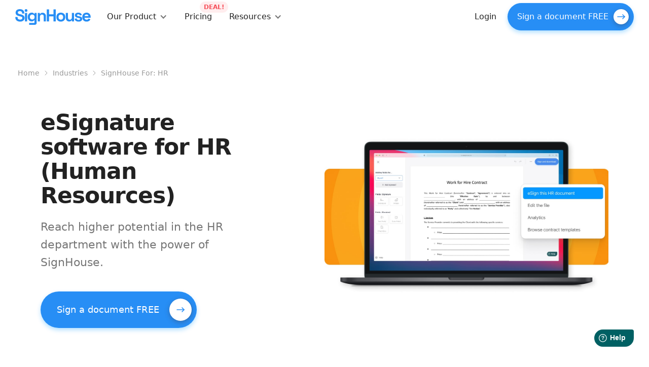

--- FILE ---
content_type: text/html; charset=UTF-8
request_url: https://usesignhouse.com/industry/hr-esignature-software/
body_size: 30598
content:
<!DOCTYPE html>
<html data-wf-page="63ee1851af431e073093e718" data-wf-site="62ac4aacc75a11fc4fdcb9b9" lang="en" lang="en-US"><head><meta charset="utf-8">
<meta content="width=device-width, initial-scale=1" name="viewport">
<script type="text/javascript">!function(o,c){var n=c.documentElement,t=" w-mod-";n.className+=t+"js",("ontouchstart"in o||o.DocumentTouch&&c instanceof DocumentTouch)&&(n.className+=t+"touch")}(window,document);</script>
<link href="https://usesignhouse.com/wp-content/themes/signhouse-theme-18/assets/images/favicon.png?v=1731399644" rel="shortcut icon" type="image/x-icon">
<link href="https://usesignhouse.com/wp-content/themes/signhouse-theme-18/assets/images/webclip.png?v=1731399644" rel="apple-touch-icon">
<!--
Global site tag (gtag.js) - Google Analytics
-->
<script async="" src="https://www.googletagmanager.com/gtag/js?id=G-3W64WY4PDP"></script>
<script>
window.dataLayer = window.dataLayer || [];
function gtag(){dataLayer.push(arguments);}
gtag('js', new Date());
gtag('config', 'G-3W64WY4PDP');
</script>
<style>
::selection {background: #E8FCF4;}
</style><meta name='robots' content='index, follow, max-image-preview:large, max-snippet:-1, max-video-preview:-1' />

	<!-- This site is optimized with the Yoast SEO plugin v26.3 - https://yoast.com/wordpress/plugins/seo/ -->
	<title>HR (Human Resources) - SignHouse</title>
<link data-rocket-prefetch href="https://us-assets.i.posthog.com" rel="dns-prefetch">
<link data-rocket-prefetch href="https://www.googletagmanager.com" rel="dns-prefetch">
<link data-rocket-prefetch href="https://lets.usesignhouse.com" rel="dns-prefetch">
<link data-rocket-prefetch href="https://widget.freshworks.com" rel="dns-prefetch"><link rel="preload" data-rocket-preload as="image" href="https://usesignhouse.com/wp-content/uploads/2024/06/640a11ffa2b81dc5629568ad_brief20template20in20notion-min.jpeg" imagesrcset="https://usesignhouse.com/wp-content/uploads/2024/06/640a11ffa2b81dc5629568ad_brief20template20in20notion-min-300x166.jpeg 300w, https://usesignhouse.com/wp-content/uploads/2024/06/640a11ffa2b81dc5629568ad_brief20template20in20notion-min-1024x566.jpeg 1024w, https://usesignhouse.com/wp-content/uploads/2024/06/640a11ffa2b81dc5629568ad_brief20template20in20notion-min-768x425.jpeg 768w, https://usesignhouse.com/wp-content/uploads/2024/06/640a11ffa2b81dc5629568ad_brief20template20in20notion-min.jpeg 1308w" imagesizes="" fetchpriority="high">
	<link rel="canonical" href="https://usesignhouse.com/industry/hr-esignature-software/" />
	<meta property="og:locale" content="en_US" />
	<meta property="og:type" content="article" />
	<meta property="og:title" content="HR (Human Resources) - SignHouse" />
	<meta property="og:description" content="1. Drag &amp;&nbsp;Drop Upload any document to get started with our editor and signer. We first need to identify the document that you&#8217;re trying to edit, sign, and send." />
	<meta property="og:url" content="https://usesignhouse.com/industry/hr-esignature-software/" />
	<meta property="og:site_name" content="SignHouse" />
	<meta property="og:image" content="https://usesignhouse.com/wp-content/uploads/2024/06/640a11ffa2b81dc5629568ad_brief20template20in20notion-min.jpeg" />
	<meta property="og:image:width" content="1308" />
	<meta property="og:image:height" content="723" />
	<meta property="og:image:type" content="image/jpeg" />
	<meta name="twitter:card" content="summary_large_image" />
	<script type="application/ld+json" class="yoast-schema-graph">{"@context":"https://schema.org","@graph":[{"@type":"WebPage","@id":"https://usesignhouse.com/industry/hr-esignature-software/","url":"https://usesignhouse.com/industry/hr-esignature-software/","name":"HR (Human Resources) - SignHouse","isPartOf":{"@id":"https://usesignhouse.com/#website"},"primaryImageOfPage":{"@id":"https://usesignhouse.com/industry/hr-esignature-software/#primaryimage"},"image":{"@id":"https://usesignhouse.com/industry/hr-esignature-software/#primaryimage"},"thumbnailUrl":"https://usesignhouse.com/wp-content/uploads/2024/06/640a11ffa2b81dc5629568ad_brief20template20in20notion-min.jpeg","datePublished":"2023-04-28T15:26:11+00:00","breadcrumb":{"@id":"https://usesignhouse.com/industry/hr-esignature-software/#breadcrumb"},"inLanguage":"en-US","potentialAction":[{"@type":"ReadAction","target":["https://usesignhouse.com/industry/hr-esignature-software/"]}]},{"@type":"ImageObject","inLanguage":"en-US","@id":"https://usesignhouse.com/industry/hr-esignature-software/#primaryimage","url":"https://usesignhouse.com/wp-content/uploads/2024/06/640a11ffa2b81dc5629568ad_brief20template20in20notion-min.jpeg","contentUrl":"https://usesignhouse.com/wp-content/uploads/2024/06/640a11ffa2b81dc5629568ad_brief20template20in20notion-min.jpeg","width":1308,"height":723},{"@type":"BreadcrumbList","@id":"https://usesignhouse.com/industry/hr-esignature-software/#breadcrumb","itemListElement":[{"@type":"ListItem","position":1,"name":"Home","item":"https://usesignhouse.com/"},{"@type":"ListItem","position":2,"name":"Industries","item":"https://usesignhouse.com/industry/"},{"@type":"ListItem","position":3,"name":"HR (Human Resources)"}]},{"@type":"WebSite","@id":"https://usesignhouse.com/#website","url":"https://usesignhouse.com/","name":"SignHouse","description":"My WordPress Blog","potentialAction":[{"@type":"SearchAction","target":{"@type":"EntryPoint","urlTemplate":"https://usesignhouse.com/?s={search_term_string}"},"query-input":{"@type":"PropertyValueSpecification","valueRequired":true,"valueName":"search_term_string"}}],"inLanguage":"en-US"}]}</script>
	<!-- / Yoast SEO plugin. -->



<link rel="alternate" title="oEmbed (JSON)" type="application/json+oembed" href="https://usesignhouse.com/wp-json/oembed/1.0/embed?url=https%3A%2F%2Fusesignhouse.com%2Findustry%2Fhr-esignature-software%2F" />
<link rel="alternate" title="oEmbed (XML)" type="text/xml+oembed" href="https://usesignhouse.com/wp-json/oembed/1.0/embed?url=https%3A%2F%2Fusesignhouse.com%2Findustry%2Fhr-esignature-software%2F&#038;format=xml" />
<style id='wp-img-auto-sizes-contain-inline-css'>
img:is([sizes=auto i],[sizes^="auto," i]){contain-intrinsic-size:3000px 1500px}
/*# sourceURL=wp-img-auto-sizes-contain-inline-css */
</style>
<link data-minify="1" rel='stylesheet' id='normalize-css' href='https://usesignhouse.com/wp-content/cache/min/1/wp-content/themes/signhouse-theme-18/assets/css/normalize.css?ver=1765832901' media='all' />
<link data-minify="1" rel='stylesheet' id='webflow-css' href='https://usesignhouse.com/wp-content/cache/min/1/wp-content/themes/signhouse-theme-18/assets/css/webflow.css?ver=1765832901' media='all' />
<link data-minify="1" rel='stylesheet' id='vision-prototype-d912e4d6-940da06cshwebflow-css' href='https://usesignhouse.com/wp-content/cache/background-css/1/usesignhouse.com/wp-content/cache/min/1/wp-content/themes/signhouse-theme-18/assets/css/vision-prototype-d912e4d6-940da06csh.webflow.css?ver=1765832902&wpr_t=1768654883' media='all' />
<style id='wp-emoji-styles-inline-css'>

	img.wp-smiley, img.emoji {
		display: inline !important;
		border: none !important;
		box-shadow: none !important;
		height: 1em !important;
		width: 1em !important;
		margin: 0 0.07em !important;
		vertical-align: -0.1em !important;
		background: none !important;
		padding: 0 !important;
	}
/*# sourceURL=wp-emoji-styles-inline-css */
</style>
<style id='wp-block-library-inline-css'>
:root{--wp-block-synced-color:#7a00df;--wp-block-synced-color--rgb:122,0,223;--wp-bound-block-color:var(--wp-block-synced-color);--wp-editor-canvas-background:#ddd;--wp-admin-theme-color:#007cba;--wp-admin-theme-color--rgb:0,124,186;--wp-admin-theme-color-darker-10:#006ba1;--wp-admin-theme-color-darker-10--rgb:0,107,160.5;--wp-admin-theme-color-darker-20:#005a87;--wp-admin-theme-color-darker-20--rgb:0,90,135;--wp-admin-border-width-focus:2px}@media (min-resolution:192dpi){:root{--wp-admin-border-width-focus:1.5px}}.wp-element-button{cursor:pointer}:root .has-very-light-gray-background-color{background-color:#eee}:root .has-very-dark-gray-background-color{background-color:#313131}:root .has-very-light-gray-color{color:#eee}:root .has-very-dark-gray-color{color:#313131}:root .has-vivid-green-cyan-to-vivid-cyan-blue-gradient-background{background:linear-gradient(135deg,#00d084,#0693e3)}:root .has-purple-crush-gradient-background{background:linear-gradient(135deg,#34e2e4,#4721fb 50%,#ab1dfe)}:root .has-hazy-dawn-gradient-background{background:linear-gradient(135deg,#faaca8,#dad0ec)}:root .has-subdued-olive-gradient-background{background:linear-gradient(135deg,#fafae1,#67a671)}:root .has-atomic-cream-gradient-background{background:linear-gradient(135deg,#fdd79a,#004a59)}:root .has-nightshade-gradient-background{background:linear-gradient(135deg,#330968,#31cdcf)}:root .has-midnight-gradient-background{background:linear-gradient(135deg,#020381,#2874fc)}:root{--wp--preset--font-size--normal:16px;--wp--preset--font-size--huge:42px}.has-regular-font-size{font-size:1em}.has-larger-font-size{font-size:2.625em}.has-normal-font-size{font-size:var(--wp--preset--font-size--normal)}.has-huge-font-size{font-size:var(--wp--preset--font-size--huge)}.has-text-align-center{text-align:center}.has-text-align-left{text-align:left}.has-text-align-right{text-align:right}.has-fit-text{white-space:nowrap!important}#end-resizable-editor-section{display:none}.aligncenter{clear:both}.items-justified-left{justify-content:flex-start}.items-justified-center{justify-content:center}.items-justified-right{justify-content:flex-end}.items-justified-space-between{justify-content:space-between}.screen-reader-text{border:0;clip-path:inset(50%);height:1px;margin:-1px;overflow:hidden;padding:0;position:absolute;width:1px;word-wrap:normal!important}.screen-reader-text:focus{background-color:#ddd;clip-path:none;color:#444;display:block;font-size:1em;height:auto;left:5px;line-height:normal;padding:15px 23px 14px;text-decoration:none;top:5px;width:auto;z-index:100000}html :where(.has-border-color){border-style:solid}html :where([style*=border-top-color]){border-top-style:solid}html :where([style*=border-right-color]){border-right-style:solid}html :where([style*=border-bottom-color]){border-bottom-style:solid}html :where([style*=border-left-color]){border-left-style:solid}html :where([style*=border-width]){border-style:solid}html :where([style*=border-top-width]){border-top-style:solid}html :where([style*=border-right-width]){border-right-style:solid}html :where([style*=border-bottom-width]){border-bottom-style:solid}html :where([style*=border-left-width]){border-left-style:solid}html :where(img[class*=wp-image-]){height:auto;max-width:100%}:where(figure){margin:0 0 1em}html :where(.is-position-sticky){--wp-admin--admin-bar--position-offset:var(--wp-admin--admin-bar--height,0px)}@media screen and (max-width:600px){html :where(.is-position-sticky){--wp-admin--admin-bar--position-offset:0px}}

/*# sourceURL=wp-block-library-inline-css */
</style><style id='global-styles-inline-css'>
:root{--wp--preset--aspect-ratio--square: 1;--wp--preset--aspect-ratio--4-3: 4/3;--wp--preset--aspect-ratio--3-4: 3/4;--wp--preset--aspect-ratio--3-2: 3/2;--wp--preset--aspect-ratio--2-3: 2/3;--wp--preset--aspect-ratio--16-9: 16/9;--wp--preset--aspect-ratio--9-16: 9/16;--wp--preset--color--black: #000000;--wp--preset--color--cyan-bluish-gray: #abb8c3;--wp--preset--color--white: #ffffff;--wp--preset--color--pale-pink: #f78da7;--wp--preset--color--vivid-red: #cf2e2e;--wp--preset--color--luminous-vivid-orange: #ff6900;--wp--preset--color--luminous-vivid-amber: #fcb900;--wp--preset--color--light-green-cyan: #7bdcb5;--wp--preset--color--vivid-green-cyan: #00d084;--wp--preset--color--pale-cyan-blue: #8ed1fc;--wp--preset--color--vivid-cyan-blue: #0693e3;--wp--preset--color--vivid-purple: #9b51e0;--wp--preset--gradient--vivid-cyan-blue-to-vivid-purple: linear-gradient(135deg,rgb(6,147,227) 0%,rgb(155,81,224) 100%);--wp--preset--gradient--light-green-cyan-to-vivid-green-cyan: linear-gradient(135deg,rgb(122,220,180) 0%,rgb(0,208,130) 100%);--wp--preset--gradient--luminous-vivid-amber-to-luminous-vivid-orange: linear-gradient(135deg,rgb(252,185,0) 0%,rgb(255,105,0) 100%);--wp--preset--gradient--luminous-vivid-orange-to-vivid-red: linear-gradient(135deg,rgb(255,105,0) 0%,rgb(207,46,46) 100%);--wp--preset--gradient--very-light-gray-to-cyan-bluish-gray: linear-gradient(135deg,rgb(238,238,238) 0%,rgb(169,184,195) 100%);--wp--preset--gradient--cool-to-warm-spectrum: linear-gradient(135deg,rgb(74,234,220) 0%,rgb(151,120,209) 20%,rgb(207,42,186) 40%,rgb(238,44,130) 60%,rgb(251,105,98) 80%,rgb(254,248,76) 100%);--wp--preset--gradient--blush-light-purple: linear-gradient(135deg,rgb(255,206,236) 0%,rgb(152,150,240) 100%);--wp--preset--gradient--blush-bordeaux: linear-gradient(135deg,rgb(254,205,165) 0%,rgb(254,45,45) 50%,rgb(107,0,62) 100%);--wp--preset--gradient--luminous-dusk: linear-gradient(135deg,rgb(255,203,112) 0%,rgb(199,81,192) 50%,rgb(65,88,208) 100%);--wp--preset--gradient--pale-ocean: linear-gradient(135deg,rgb(255,245,203) 0%,rgb(182,227,212) 50%,rgb(51,167,181) 100%);--wp--preset--gradient--electric-grass: linear-gradient(135deg,rgb(202,248,128) 0%,rgb(113,206,126) 100%);--wp--preset--gradient--midnight: linear-gradient(135deg,rgb(2,3,129) 0%,rgb(40,116,252) 100%);--wp--preset--font-size--small: 13px;--wp--preset--font-size--medium: 20px;--wp--preset--font-size--large: 36px;--wp--preset--font-size--x-large: 42px;--wp--preset--spacing--20: 0.44rem;--wp--preset--spacing--30: 0.67rem;--wp--preset--spacing--40: 1rem;--wp--preset--spacing--50: 1.5rem;--wp--preset--spacing--60: 2.25rem;--wp--preset--spacing--70: 3.38rem;--wp--preset--spacing--80: 5.06rem;--wp--preset--shadow--natural: 6px 6px 9px rgba(0, 0, 0, 0.2);--wp--preset--shadow--deep: 12px 12px 50px rgba(0, 0, 0, 0.4);--wp--preset--shadow--sharp: 6px 6px 0px rgba(0, 0, 0, 0.2);--wp--preset--shadow--outlined: 6px 6px 0px -3px rgb(255, 255, 255), 6px 6px rgb(0, 0, 0);--wp--preset--shadow--crisp: 6px 6px 0px rgb(0, 0, 0);}:where(.is-layout-flex){gap: 0.5em;}:where(.is-layout-grid){gap: 0.5em;}body .is-layout-flex{display: flex;}.is-layout-flex{flex-wrap: wrap;align-items: center;}.is-layout-flex > :is(*, div){margin: 0;}body .is-layout-grid{display: grid;}.is-layout-grid > :is(*, div){margin: 0;}:where(.wp-block-columns.is-layout-flex){gap: 2em;}:where(.wp-block-columns.is-layout-grid){gap: 2em;}:where(.wp-block-post-template.is-layout-flex){gap: 1.25em;}:where(.wp-block-post-template.is-layout-grid){gap: 1.25em;}.has-black-color{color: var(--wp--preset--color--black) !important;}.has-cyan-bluish-gray-color{color: var(--wp--preset--color--cyan-bluish-gray) !important;}.has-white-color{color: var(--wp--preset--color--white) !important;}.has-pale-pink-color{color: var(--wp--preset--color--pale-pink) !important;}.has-vivid-red-color{color: var(--wp--preset--color--vivid-red) !important;}.has-luminous-vivid-orange-color{color: var(--wp--preset--color--luminous-vivid-orange) !important;}.has-luminous-vivid-amber-color{color: var(--wp--preset--color--luminous-vivid-amber) !important;}.has-light-green-cyan-color{color: var(--wp--preset--color--light-green-cyan) !important;}.has-vivid-green-cyan-color{color: var(--wp--preset--color--vivid-green-cyan) !important;}.has-pale-cyan-blue-color{color: var(--wp--preset--color--pale-cyan-blue) !important;}.has-vivid-cyan-blue-color{color: var(--wp--preset--color--vivid-cyan-blue) !important;}.has-vivid-purple-color{color: var(--wp--preset--color--vivid-purple) !important;}.has-black-background-color{background-color: var(--wp--preset--color--black) !important;}.has-cyan-bluish-gray-background-color{background-color: var(--wp--preset--color--cyan-bluish-gray) !important;}.has-white-background-color{background-color: var(--wp--preset--color--white) !important;}.has-pale-pink-background-color{background-color: var(--wp--preset--color--pale-pink) !important;}.has-vivid-red-background-color{background-color: var(--wp--preset--color--vivid-red) !important;}.has-luminous-vivid-orange-background-color{background-color: var(--wp--preset--color--luminous-vivid-orange) !important;}.has-luminous-vivid-amber-background-color{background-color: var(--wp--preset--color--luminous-vivid-amber) !important;}.has-light-green-cyan-background-color{background-color: var(--wp--preset--color--light-green-cyan) !important;}.has-vivid-green-cyan-background-color{background-color: var(--wp--preset--color--vivid-green-cyan) !important;}.has-pale-cyan-blue-background-color{background-color: var(--wp--preset--color--pale-cyan-blue) !important;}.has-vivid-cyan-blue-background-color{background-color: var(--wp--preset--color--vivid-cyan-blue) !important;}.has-vivid-purple-background-color{background-color: var(--wp--preset--color--vivid-purple) !important;}.has-black-border-color{border-color: var(--wp--preset--color--black) !important;}.has-cyan-bluish-gray-border-color{border-color: var(--wp--preset--color--cyan-bluish-gray) !important;}.has-white-border-color{border-color: var(--wp--preset--color--white) !important;}.has-pale-pink-border-color{border-color: var(--wp--preset--color--pale-pink) !important;}.has-vivid-red-border-color{border-color: var(--wp--preset--color--vivid-red) !important;}.has-luminous-vivid-orange-border-color{border-color: var(--wp--preset--color--luminous-vivid-orange) !important;}.has-luminous-vivid-amber-border-color{border-color: var(--wp--preset--color--luminous-vivid-amber) !important;}.has-light-green-cyan-border-color{border-color: var(--wp--preset--color--light-green-cyan) !important;}.has-vivid-green-cyan-border-color{border-color: var(--wp--preset--color--vivid-green-cyan) !important;}.has-pale-cyan-blue-border-color{border-color: var(--wp--preset--color--pale-cyan-blue) !important;}.has-vivid-cyan-blue-border-color{border-color: var(--wp--preset--color--vivid-cyan-blue) !important;}.has-vivid-purple-border-color{border-color: var(--wp--preset--color--vivid-purple) !important;}.has-vivid-cyan-blue-to-vivid-purple-gradient-background{background: var(--wp--preset--gradient--vivid-cyan-blue-to-vivid-purple) !important;}.has-light-green-cyan-to-vivid-green-cyan-gradient-background{background: var(--wp--preset--gradient--light-green-cyan-to-vivid-green-cyan) !important;}.has-luminous-vivid-amber-to-luminous-vivid-orange-gradient-background{background: var(--wp--preset--gradient--luminous-vivid-amber-to-luminous-vivid-orange) !important;}.has-luminous-vivid-orange-to-vivid-red-gradient-background{background: var(--wp--preset--gradient--luminous-vivid-orange-to-vivid-red) !important;}.has-very-light-gray-to-cyan-bluish-gray-gradient-background{background: var(--wp--preset--gradient--very-light-gray-to-cyan-bluish-gray) !important;}.has-cool-to-warm-spectrum-gradient-background{background: var(--wp--preset--gradient--cool-to-warm-spectrum) !important;}.has-blush-light-purple-gradient-background{background: var(--wp--preset--gradient--blush-light-purple) !important;}.has-blush-bordeaux-gradient-background{background: var(--wp--preset--gradient--blush-bordeaux) !important;}.has-luminous-dusk-gradient-background{background: var(--wp--preset--gradient--luminous-dusk) !important;}.has-pale-ocean-gradient-background{background: var(--wp--preset--gradient--pale-ocean) !important;}.has-electric-grass-gradient-background{background: var(--wp--preset--gradient--electric-grass) !important;}.has-midnight-gradient-background{background: var(--wp--preset--gradient--midnight) !important;}.has-small-font-size{font-size: var(--wp--preset--font-size--small) !important;}.has-medium-font-size{font-size: var(--wp--preset--font-size--medium) !important;}.has-large-font-size{font-size: var(--wp--preset--font-size--large) !important;}.has-x-large-font-size{font-size: var(--wp--preset--font-size--x-large) !important;}
/*# sourceURL=global-styles-inline-css */
</style>

<style id='classic-theme-styles-inline-css'>
/*! This file is auto-generated */
.wp-block-button__link{color:#fff;background-color:#32373c;border-radius:9999px;box-shadow:none;text-decoration:none;padding:calc(.667em + 2px) calc(1.333em + 2px);font-size:1.125em}.wp-block-file__button{background:#32373c;color:#fff;text-decoration:none}
/*# sourceURL=/wp-includes/css/classic-themes.min.css */
</style>
<link data-minify="1" rel='stylesheet' id='udesly-common-css' href='https://usesignhouse.com/wp-content/cache/min/1/wp-content/plugins/udesly-wp-app/assets/frontend/css/common.css?ver=1765832902' media='all' />
<style id='rocket-lazyload-inline-css'>
.rll-youtube-player{position:relative;padding-bottom:56.23%;height:0;overflow:hidden;max-width:100%;}.rll-youtube-player:focus-within{outline: 2px solid currentColor;outline-offset: 5px;}.rll-youtube-player iframe{position:absolute;top:0;left:0;width:100%;height:100%;z-index:100;background:0 0}.rll-youtube-player img{bottom:0;display:block;left:0;margin:auto;max-width:100%;width:100%;position:absolute;right:0;top:0;border:none;height:auto;-webkit-transition:.4s all;-moz-transition:.4s all;transition:.4s all}.rll-youtube-player img:hover{-webkit-filter:brightness(75%)}.rll-youtube-player .play{height:100%;width:100%;left:0;top:0;position:absolute;background:var(--wpr-bg-af213e59-7b1c-4462-8994-f2d32f57cfe2) no-repeat center;background-color: transparent !important;cursor:pointer;border:none;}.wp-embed-responsive .wp-has-aspect-ratio .rll-youtube-player{position:absolute;padding-bottom:0;width:100%;height:100%;top:0;bottom:0;left:0;right:0}
/*# sourceURL=rocket-lazyload-inline-css */
</style>
<script src="https://usesignhouse.com/wp-includes/js/jquery/jquery.min.js?ver=3.7.1" id="jquery-core-js"></script>
<script src="https://usesignhouse.com/wp-includes/js/jquery/jquery-migrate.min.js?ver=3.4.1" id="jquery-migrate-js"></script>
<link rel="https://api.w.org/" href="https://usesignhouse.com/wp-json/" /><link rel="alternate" title="JSON" type="application/json" href="https://usesignhouse.com/wp-json/wp/v2/post-type/industry/1053" /><link rel="EditURI" type="application/rsd+xml" title="RSD" href="https://usesignhouse.com/xmlrpc.php?rsd" />
<meta name="generator" content="WordPress 6.9" />
<link rel='shortlink' href='https://usesignhouse.com/?p=1053' />

<!-- Global site tag (gtag.js) - Google Analytics -->
<script async src="https://www.googletagmanager.com/gtag/js?id=G-3W64WY4PDP"></script>
<script>
  window.dataLayer = window.dataLayer || [];
  function gtag(){dataLayer.push(arguments);}
  gtag('js', new Date());

  gtag('config', 'G-3W64WY4PDP');
</script>

<style>
 ::selection {background: #E8FCF4;}
</style>

<script>
    !function(t,e){var o,n,p,r;e.__SV||(window.posthog=e,e._i=[],e.init=function(i,s,a){function g(t,e){var o=e.split(".");2==o.length&&(t=t[o[0]],e=o[1]),t[e]=function(){t.push([e].concat(Array.prototype.slice.call(arguments,0)))}}(p=t.createElement("script")).type="text/javascript",p.crossOrigin="anonymous",p.async=!0,p.src=s.api_host.replace(".i.posthog.com","-assets.i.posthog.com")+"/static/array.js",(r=t.getElementsByTagName("script")[0]).parentNode.insertBefore(p,r);var u=e;for(void 0!==a?u=e[a]=[]:a="posthog",u.people=u.people||[],u.toString=function(t){var e="posthog";return"posthog"!==a&&(e+="."+a),t||(e+=" (stub)"),e},u.people.toString=function(){return u.toString(1)+".people (stub)"},o="init capture register register_once register_for_session unregister unregister_for_session getFeatureFlag getFeatureFlagPayload isFeatureEnabled reloadFeatureFlags updateEarlyAccessFeatureEnrollment getEarlyAccessFeatures on onFeatureFlags onSessionId getSurveys getActiveMatchingSurveys renderSurvey canRenderSurvey getNextSurveyStep identify setPersonProperties group resetGroups setPersonPropertiesForFlags resetPersonPropertiesForFlags setGroupPropertiesForFlags resetGroupPropertiesForFlags reset get_distinct_id getGroups get_session_id get_session_replay_url alias set_config startSessionRecording stopSessionRecording sessionRecordingStarted captureException loadToolbar get_property getSessionProperty createPersonProfile opt_in_capturing opt_out_capturing has_opted_in_capturing has_opted_out_capturing clear_opt_in_out_capturing debug".split(" "),n=0;n<o.length;n++)g(u,o[n]);e._i.push([i,s,a])},e.__SV=1)}(document,window.posthog||[]);
    posthog.init('phc_s840fIP0Oq1L6zv3Am7toB464ov6Xkw2rzD7IVKFnp1',{api_host:'https://us.i.posthog.com', defaults:'2025-05-24'})
</script>

<noscript><style id="rocket-lazyload-nojs-css">.rll-youtube-player, [data-lazy-src]{display:none !important;}</style></noscript><style id="rocket-lazyrender-inline-css">[data-wpr-lazyrender] {content-visibility: auto;}</style><style id="wpr-lazyload-bg-container"></style><style id="wpr-lazyload-bg-exclusion"></style>
<noscript>
<style id="wpr-lazyload-bg-nostyle">.background-layer{--wpr-bg-5c472211-7e95-45b9-b084-fd53855ffb80: url('https://usesignhouse.com/wp-content/themes/signhouse-theme-18/assets/images/gradient-bg.svg');}.navlink.in-filtering-stack.w--current{--wpr-bg-130eede9-1657-47c3-ba61-b6cfd9bf5e4a: url('https://usesignhouse.com/wp-content/themes/signhouse-theme-18/assets/images/check-white.svg');}.modal-close{--wpr-bg-a1de972d-1c86-4f62-992d-33a5ff6618c4: url('https://usesignhouse.com/wp-content/themes/signhouse-theme-18/assets/images/icons8-multiply-64-1_1icons8-multiply-64-1.png');}.section.first-section.textured-bg{--wpr-bg-272dece0-61a7-46bc-a993-8ed6c5396020: url('https://usesignhouse.com/wp-content/themes/signhouse-theme-18/assets/images/texture-material.png');}.author-image.kg-pic{--wpr-bg-44d48433-215f-411e-9f55-e67a07fc4e88: url('https://usesignhouse.com/wp-content/themes/signhouse-theme-18/assets/images/kate-gross-1.jpg');}.blog-post-author-img-3{--wpr-bg-7afb15bc-4fee-4fe4-960c-33b498a719b4: url('https://usesignhouse.com/wp-content/themes/signhouse-theme-18/assets/images/ch-daniel.webp');}.blog-post-author-img-3._2nd-pic-david{--wpr-bg-d2df5e38-3fec-49fd-8ce1-d3b7f261b804: url('https://usesignhouse.com/wp-content/themes/signhouse-theme-18/assets/images/ch-david-1.webp');}.author-signature-image.kg-pic{--wpr-bg-71e151ce-7e10-4cc8-9656-495f5c39a22e: url('https://usesignhouse.com/wp-content/themes/signhouse-theme-18/assets/images/kate-gross-1.jpg');}.document-preview-for-sig{--wpr-bg-98ea3c0e-15df-4b9b-a184-8b72b777fbd0: url('https://usesignhouse.com/wp-content/themes/signhouse-theme-18/assets/images/frame-2-1.svg');}.paper-element{--wpr-bg-70aae468-2d97-4a1c-ac90-837ecb3a7dc2: url('https://usesignhouse.com/wp-content/themes/signhouse-theme-18/assets/images/frame-3-2.svg');}.author-signature-image-v2-0.kg-pic{--wpr-bg-43af6b0d-1ad2-4e64-a57c-c1e8e9dc6c59: url('https://usesignhouse.com/wp-content/themes/signhouse-theme-18/assets/images/kate-gross-1.jpg');}.author-image-in-social-proof-wrapper.kg-pic{--wpr-bg-2031c016-8279-42f6-935b-ff9e86281396: url('https://usesignhouse.com/wp-content/themes/signhouse-theme-18/assets/images/kate-gross-1.jpg');}.close{--wpr-bg-dcff4888-6222-4007-a07f-5e6274190c04: url('https://usesignhouse.com/wp-content/themes/signhouse-theme-18/assets/images/icons8-multiply-64-1_1icons8-multiply-64-1.png');}.close-3{--wpr-bg-2b498ca6-cb73-4f3a-be8a-d82903b9a6b6: url('https://usesignhouse.com/wp-content/themes/signhouse-theme-18/assets/images/icons8-multiply-64-1_1icons8-multiply-64-1.png');}.close-4{--wpr-bg-1fd21a07-5e63-425e-99ea-28381055d494: url('https://usesignhouse.com/wp-content/themes/signhouse-theme-18/assets/images/icons8-multiply-64-1_1icons8-multiply-64-1.png');}.rll-youtube-player .play{--wpr-bg-af213e59-7b1c-4462-8994-f2d32f57cfe2: url('https://usesignhouse.com/wp-content/plugins/wp-rocket/assets/img/youtube.png');}</style>
</noscript>
<script type="application/javascript">const rocket_pairs = [{"selector":".background-layer","style":".background-layer{--wpr-bg-5c472211-7e95-45b9-b084-fd53855ffb80: url('https:\/\/usesignhouse.com\/wp-content\/themes\/signhouse-theme-18\/assets\/images\/gradient-bg.svg');}","hash":"5c472211-7e95-45b9-b084-fd53855ffb80","url":"https:\/\/usesignhouse.com\/wp-content\/themes\/signhouse-theme-18\/assets\/images\/gradient-bg.svg"},{"selector":".navlink.in-filtering-stack.w--current","style":".navlink.in-filtering-stack.w--current{--wpr-bg-130eede9-1657-47c3-ba61-b6cfd9bf5e4a: url('https:\/\/usesignhouse.com\/wp-content\/themes\/signhouse-theme-18\/assets\/images\/check-white.svg');}","hash":"130eede9-1657-47c3-ba61-b6cfd9bf5e4a","url":"https:\/\/usesignhouse.com\/wp-content\/themes\/signhouse-theme-18\/assets\/images\/check-white.svg"},{"selector":".modal-close","style":".modal-close{--wpr-bg-a1de972d-1c86-4f62-992d-33a5ff6618c4: url('https:\/\/usesignhouse.com\/wp-content\/themes\/signhouse-theme-18\/assets\/images\/icons8-multiply-64-1_1icons8-multiply-64-1.png');}","hash":"a1de972d-1c86-4f62-992d-33a5ff6618c4","url":"https:\/\/usesignhouse.com\/wp-content\/themes\/signhouse-theme-18\/assets\/images\/icons8-multiply-64-1_1icons8-multiply-64-1.png"},{"selector":".section.first-section.textured-bg","style":".section.first-section.textured-bg{--wpr-bg-272dece0-61a7-46bc-a993-8ed6c5396020: url('https:\/\/usesignhouse.com\/wp-content\/themes\/signhouse-theme-18\/assets\/images\/texture-material.png');}","hash":"272dece0-61a7-46bc-a993-8ed6c5396020","url":"https:\/\/usesignhouse.com\/wp-content\/themes\/signhouse-theme-18\/assets\/images\/texture-material.png"},{"selector":".author-image.kg-pic","style":".author-image.kg-pic{--wpr-bg-44d48433-215f-411e-9f55-e67a07fc4e88: url('https:\/\/usesignhouse.com\/wp-content\/themes\/signhouse-theme-18\/assets\/images\/kate-gross-1.jpg');}","hash":"44d48433-215f-411e-9f55-e67a07fc4e88","url":"https:\/\/usesignhouse.com\/wp-content\/themes\/signhouse-theme-18\/assets\/images\/kate-gross-1.jpg"},{"selector":".blog-post-author-img-3","style":".blog-post-author-img-3{--wpr-bg-7afb15bc-4fee-4fe4-960c-33b498a719b4: url('https:\/\/usesignhouse.com\/wp-content\/themes\/signhouse-theme-18\/assets\/images\/ch-daniel.webp');}","hash":"7afb15bc-4fee-4fe4-960c-33b498a719b4","url":"https:\/\/usesignhouse.com\/wp-content\/themes\/signhouse-theme-18\/assets\/images\/ch-daniel.webp"},{"selector":".blog-post-author-img-3._2nd-pic-david","style":".blog-post-author-img-3._2nd-pic-david{--wpr-bg-d2df5e38-3fec-49fd-8ce1-d3b7f261b804: url('https:\/\/usesignhouse.com\/wp-content\/themes\/signhouse-theme-18\/assets\/images\/ch-david-1.webp');}","hash":"d2df5e38-3fec-49fd-8ce1-d3b7f261b804","url":"https:\/\/usesignhouse.com\/wp-content\/themes\/signhouse-theme-18\/assets\/images\/ch-david-1.webp"},{"selector":".author-signature-image.kg-pic","style":".author-signature-image.kg-pic{--wpr-bg-71e151ce-7e10-4cc8-9656-495f5c39a22e: url('https:\/\/usesignhouse.com\/wp-content\/themes\/signhouse-theme-18\/assets\/images\/kate-gross-1.jpg');}","hash":"71e151ce-7e10-4cc8-9656-495f5c39a22e","url":"https:\/\/usesignhouse.com\/wp-content\/themes\/signhouse-theme-18\/assets\/images\/kate-gross-1.jpg"},{"selector":".document-preview-for-sig","style":".document-preview-for-sig{--wpr-bg-98ea3c0e-15df-4b9b-a184-8b72b777fbd0: url('https:\/\/usesignhouse.com\/wp-content\/themes\/signhouse-theme-18\/assets\/images\/frame-2-1.svg');}","hash":"98ea3c0e-15df-4b9b-a184-8b72b777fbd0","url":"https:\/\/usesignhouse.com\/wp-content\/themes\/signhouse-theme-18\/assets\/images\/frame-2-1.svg"},{"selector":".paper-element","style":".paper-element{--wpr-bg-70aae468-2d97-4a1c-ac90-837ecb3a7dc2: url('https:\/\/usesignhouse.com\/wp-content\/themes\/signhouse-theme-18\/assets\/images\/frame-3-2.svg');}","hash":"70aae468-2d97-4a1c-ac90-837ecb3a7dc2","url":"https:\/\/usesignhouse.com\/wp-content\/themes\/signhouse-theme-18\/assets\/images\/frame-3-2.svg"},{"selector":".author-signature-image-v2-0.kg-pic","style":".author-signature-image-v2-0.kg-pic{--wpr-bg-43af6b0d-1ad2-4e64-a57c-c1e8e9dc6c59: url('https:\/\/usesignhouse.com\/wp-content\/themes\/signhouse-theme-18\/assets\/images\/kate-gross-1.jpg');}","hash":"43af6b0d-1ad2-4e64-a57c-c1e8e9dc6c59","url":"https:\/\/usesignhouse.com\/wp-content\/themes\/signhouse-theme-18\/assets\/images\/kate-gross-1.jpg"},{"selector":".author-image-in-social-proof-wrapper.kg-pic","style":".author-image-in-social-proof-wrapper.kg-pic{--wpr-bg-2031c016-8279-42f6-935b-ff9e86281396: url('https:\/\/usesignhouse.com\/wp-content\/themes\/signhouse-theme-18\/assets\/images\/kate-gross-1.jpg');}","hash":"2031c016-8279-42f6-935b-ff9e86281396","url":"https:\/\/usesignhouse.com\/wp-content\/themes\/signhouse-theme-18\/assets\/images\/kate-gross-1.jpg"},{"selector":".close","style":".close{--wpr-bg-dcff4888-6222-4007-a07f-5e6274190c04: url('https:\/\/usesignhouse.com\/wp-content\/themes\/signhouse-theme-18\/assets\/images\/icons8-multiply-64-1_1icons8-multiply-64-1.png');}","hash":"dcff4888-6222-4007-a07f-5e6274190c04","url":"https:\/\/usesignhouse.com\/wp-content\/themes\/signhouse-theme-18\/assets\/images\/icons8-multiply-64-1_1icons8-multiply-64-1.png"},{"selector":".close-3","style":".close-3{--wpr-bg-2b498ca6-cb73-4f3a-be8a-d82903b9a6b6: url('https:\/\/usesignhouse.com\/wp-content\/themes\/signhouse-theme-18\/assets\/images\/icons8-multiply-64-1_1icons8-multiply-64-1.png');}","hash":"2b498ca6-cb73-4f3a-be8a-d82903b9a6b6","url":"https:\/\/usesignhouse.com\/wp-content\/themes\/signhouse-theme-18\/assets\/images\/icons8-multiply-64-1_1icons8-multiply-64-1.png"},{"selector":".close-4","style":".close-4{--wpr-bg-1fd21a07-5e63-425e-99ea-28381055d494: url('https:\/\/usesignhouse.com\/wp-content\/themes\/signhouse-theme-18\/assets\/images\/icons8-multiply-64-1_1icons8-multiply-64-1.png');}","hash":"1fd21a07-5e63-425e-99ea-28381055d494","url":"https:\/\/usesignhouse.com\/wp-content\/themes\/signhouse-theme-18\/assets\/images\/icons8-multiply-64-1_1icons8-multiply-64-1.png"},{"selector":".rll-youtube-player .play","style":".rll-youtube-player .play{--wpr-bg-af213e59-7b1c-4462-8994-f2d32f57cfe2: url('https:\/\/usesignhouse.com\/wp-content\/plugins\/wp-rocket\/assets\/img\/youtube.png');}","hash":"af213e59-7b1c-4462-8994-f2d32f57cfe2","url":"https:\/\/usesignhouse.com\/wp-content\/plugins\/wp-rocket\/assets\/img\/youtube.png"}]; const rocket_excluded_pairs = [];</script><meta name="generator" content="WP Rocket 3.20.1.2" data-wpr-features="wpr_lazyload_css_bg_img wpr_lazyload_images wpr_lazyload_iframes wpr_preconnect_external_domains wpr_automatic_lazy_rendering wpr_oci wpr_minify_css wpr_preload_links wpr_desktop" /></head>
<body class="wp-singular industry-template-default single single-industry postid-1053 wp-embed-responsive wp-theme-signhouse-theme-18">
<style>
  
  .lazy-yt-wrapper {
	max-width: 1200px;
	margin: 0px auto;
	padding: 0px;
}

.lazy-youtube {
	background-color: #000;
	position: relative;
	padding-top: 56.25%;
	overflow: hidden;
	cursor: pointer;
}
.lazy-youtube img {
	width: 100%;
	top: 0;
	left: 0;
	opacity: 1;
}
.lazy-youtube .lazy-play-btn {
	width: 90px;
	height: 60px;
	background-color: #333;
	box-shadow: 0 0 30px rgba( 0,0,0,0.6 );
	z-index: 1;
	opacity: 0.8;
	border-radius: 6px;
}
.lazy-youtube .lazy-play-btn:before {
	content: "";
	border-style: solid;
	border-width: 15px 0 15px 26.0px;
	border-color: transparent transparent transparent #fff;
}
.lazy-youtube img,
.lazy-youtube .lazy-play-btn {
	cursor: pointer;
}
.lazy-youtube img,
.lazy-youtube iframe,
.lazy-youtube .lazy-play-btn,
.lazy-youtube .lazy-play-btn:before {
	position: absolute;
}
.lazy-youtube .lazy-play-btn,
.lazy-youtube .lazy-play-btn:before {
	top: 50%;
	left: 50%;
	transform: translate3d( -50%, -50%, 0 );
}
.lazy-youtube iframe {
	height: 100%;
	width: 100%;
	top: 0;
	left: 0;
}
</style>

<script>
  // The following styling is for lazy-loading YT videos. We do this to improve PageSpeed Insights scores
  ( function() {

	var youtube = document.querySelectorAll( ".lazy-youtube" );
	
	for (var i = 0; i < youtube.length; i++) {
		
		var source = "https://img.youtube.com/vi/"+ youtube[i].dataset.embed +"/maxresdefault.jpg";
		
		var image = new Image();
				image.src = source;
				image.addEventListener( "load", function() {
					youtube[ i ].appendChild( image );
				}( i ) );
		
				youtube[i].addEventListener( "click", function() {

					var iframe = document.createElement( "iframe" );

					    iframe.setAttribute( "allow", "autoplay" );
							iframe.setAttribute( "frameborder", "0" );
							iframe.setAttribute( "allowfullscreen", "" );
							iframe.setAttribute( "src", "https://www.youtube.com/embed/"+ this.dataset.embed +"?rel=0&showinfo=0&autoplay=1" );

							this.innerHTML = "";
							this.appendChild( iframe );
				} );	
	};
	
} )();
</script>
     
  <nav class="section3" sym="true">
    <div class="backdropfilt"></div>
    <div class="w-embed">
      <style>
	.backdropfilt{
  -webkit-backdrop-filter: blur(8px) !important;
  backdrop-filter: blur(8px) !important;
  }
</style>
    </div>
    <div class="navbar-container-full" sym="true">
      <a href="/" id="homeLink" class="brand-link w-nav-brand" data-link="a2f"><img src="https://usesignhouse.com/wp-content/themes/signhouse-theme-18/assets/images/signhouse.svg" alt="SignHouse logo: an eSignature software company." height="34" width="149" class="image-pu-logo" data-img="in521eac61" srcset=""></a>
      <div data-w-id="5c410cbf-5b0b-af70-f41e-067edd047ea7" class="menu">
        <div class="humberger-menu">
          <div class="menu-bar-dash mb1"></div>
          <div class="menu-bar-dash mb2"></div>
          <div class="menu-bar-dash mb3"></div>
        </div>
      </div>
      <div class="menu-opened">
        <div class="nav-menu-wrapper">
          <div data-hover="true" data-delay="0" class="dropdown-3 margin-0 w-dropdown">
            <div class="navlink w-dropdown-toggle">
              <div data-text="tn1476b425">Our Product</div>
              <div class="icon-2 w-icon-dropdown-toggle"></div>
            </div>
            <nav class="dropdown-list-4 w-dropdown-list">
              <div class="dropdown-list-3 our-product-dropdown">
                <div class="div-block-5">
                  <div class="dropdown-menu-list-wrapper in-more">
                    <div class="heading-in-dropdown" data-text="tn37f9ca7c">Products</div>
                    <a href="https://usesignhouse.com/electronic-signature" class="navlink in-dropdown-list-navbar w-inline-block" data-link="a787362a7">
                      <div data-text="tn15f0f521">Electronic Signatures</div>
                    </a>
                    <a href="https://usesignhouse.com/esign" class="navlink in-dropdown-list-navbar w-inline-block" data-link="a5c523a2">
                      <div data-text="tn322d1c46">eSign Documents</div>
                    </a>
                    <a href="https://usesignhouse.com/online-signature" class="navlink in-dropdown-list-navbar w-inline-block" data-link="a2d76c86f">
                      <div data-text="tn3d6b2511">Online Signature Maker</div>
                    </a>
                  </div>
                  <div class="dropdown-menu-list-wrapper align-extremes">
                    <div class="heading-in-dropdown" data-text="tn53e35a7e">Tools (Use Cases)</div>
                    <a href="https://usesignhouse.com/tools/add-signature-pdf" class="navlink in-dropdown-list-navbar w-inline-block" data-link="a-5199eddd">
                      <div data-text="t3a2dbd4">Add signature to PDF</div>
                    </a>
                    <a href="https://usesignhouse.com/tools/add-online-signatures-documents" class="navlink in-dropdown-list-navbar w-inline-block" data-link="a2fe9d6a6">
                      <div data-text="t5104501a">Add signature to Documents</div>
                    </a>
                    <a href="https://usesignhouse.com/tools/add-signature-word" class="navlink in-dropdown-list-navbar w-inline-block" data-link="a1e5f8bf9">
                      <div data-text="t70bc7468">Add signature to Word</div>
                    </a>
                    <a href="https://usesignhouse.com/tools/add-signature-google-docs" class="navlink in-dropdown-list-navbar w-inline-block" data-link="a42d18180">
                      <div data-text="tn1483af3c">Add signature to Google Docs</div>
                    </a>
                    <a href="https://usesignhouse.com/tools/add-signature-contract" class="navlink in-dropdown-list-navbar w-inline-block" data-link="a6802c681">
                      <div data-text="t1340f03">Add signature to Contracts</div>
                    </a>
                    <a href="https://usesignhouse.com/tools/add-signature-proposal" class="navlink in-dropdown-list-navbar w-inline-block" data-link="a4ea02061">
                      <div data-text="tn11be0edd">Add signature to Proposals</div>
                    </a>
                    <a href="https://usesignhouse.com/tools/add-signature-quote" class="navlink in-dropdown-list-navbar w-inline-block" data-link="a-52bfe893">
                      <div data-text="t29875f55">Add signature to Quotes</div>
                    </a>
                    <a href="https://usesignhouse.com/tools/add-signature-phone" class="navlink in-dropdown-list-navbar w-inline-block" data-link="a-52d3e9a1">
                      <div data-text="tn2a8f0ab">Add signature via phone</div>
                    </a>
                    <a href="" class="navlink in-dropdown-list-navbar w-inline-block" data-link="a-13e7c6b">
                      <div data-text="tn4c0a56a1">Add signature via tablet</div>
                    </a>
                    <a href="https://usesignhouse.com/tools/add-signature-freelancer-contract" class="navlink in-dropdown-list-navbar w-inline-block" data-link="a-16c9eab3">
                      <div data-text="tn40e1659">Sign freelancer contracts</div>
                    </a>
                    <a href="https://usesignhouse.com/tools/add-signature-tax-return" class="navlink in-dropdown-list-navbar w-inline-block" data-link="a-d40e8bf">
                      <div data-text="t152f040b">Sign tax returns</div>
                    </a>
                    <a href="https://usesignhouse.com/tools" class="button-white-with-shadow-2-alt-2 aligned-mid mt-5 w-inline-block" data-link="a696c9db">
                      <div data-text="tn6e07d390">See all use cases →</div>
                    </a>
                  </div>
                  <div class="dropdown-menu-list-wrapper in-more">
                    <div class="heading-in-dropdown" data-text="t7a020c6d">PDF&nbsp;Tools</div>
                    <a href="https://usesignhouse.com/tools/merge-pdf" class="navlink in-dropdown-list-navbar w-inline-block" data-link="a-187f4c31">
                      <div data-text="t5a4b37a1">Merge PDF files</div>
                    </a>
                    <a href="https://usesignhouse.com/tools/rotate-pdf" class="navlink in-dropdown-list-navbar w-inline-block" data-link="a479dd5ce">
                      <div data-text="t720854ad">Rotate PDF</div>
                    </a>
                    <a href="https://usesignhouse.com/tools/rename-pdf" class="navlink in-dropdown-list-navbar w-inline-block" data-link="a1b88631">
                      <div data-text="t2c230510">Rename PDF</div>
                    </a>
                    <a href="https://usesignhouse.com/tools/compress-pdf" class="navlink in-dropdown-list-navbar w-inline-block" data-link="add9acd5">
                      <div data-text="t5f9a7f34">Compress PDF</div>
                    </a>
                    <a href="https://usesignhouse.com/tools/pdf-converter" class="navlink in-dropdown-list-navbar w-inline-block" data-link="a-2d996c89">
                      <div data-text="t22b574c5">Convert PDF</div>
                    </a>
                    <a href="https://usesignhouse.com/tools/split-pdf" class="navlink in-dropdown-list-navbar w-inline-block" data-link="a-6160164f">
                      <div data-text="tn708c2154">Split PDF</div>
                    </a>
                    <a href="https://usesignhouse.com/tools/crop-pdf" class="navlink in-dropdown-list-navbar w-inline-block" data-link="a1f83cc03">
                      <div data-text="tn7de6e89e">Crop PDF</div>
                    </a>
                    <a href="https://usesignhouse.com/tools/add-password-pdf" class="navlink in-dropdown-list-navbar w-inline-block" data-link="a-78b265c6">
                      <div data-text="t5a024d33">Add password to PDF</div>
                    </a>
                    <a href="https://usesignhouse.com/tools/unlock-pdf" class="navlink in-dropdown-list-navbar w-inline-block" data-link="a1915bb37">
                      <div data-text="t43803a16">Unlock PDF</div>
                    </a>
                    <a href="https://usesignhouse.com/tools/image-to-pdf" class="navlink in-dropdown-list-navbar w-inline-block" data-link="a-6eeecfe0">
                      <div data-text="tn3085fe61">Convert Image to PDF</div>
                    </a>
                    <a href="https://usesignhouse.com/tools" class="button-white-with-shadow-2-alt-2 aligned-mid mt-5 w-inline-block" data-link="a696c9db">
                      <div data-text="t2decc0b3">See all PDF&nbsp;Tools →</div>
                    </a>
                  </div>
                  <div class="dropdown-menu-list-wrapper in-more">
                    <div class="heading-in-dropdown" data-textarea="tan7948707b">Fair Comparisons for<br>eSignature tools</div>
                    <a href="https://usesignhouse.com/compare/docusign-alternative" class="navlink in-dropdown-list-navbar w-inline-block" data-link="a-1fd0cca2">
                      <div data-text="tn79ecb1ba">DocuSign vs SignHouse</div>
                    </a>
                    <a href="https://usesignhouse.com/compare/pandadoc-alternative" class="navlink in-dropdown-list-navbar w-inline-block" data-link="a-3accc6fe">
                      <div data-text="t24900162">PandaDoc vs SignHouse</div>
                    </a>
                    <a href="https://usesignhouse.com/compare/adobe-sign-alternative" class="navlink in-dropdown-list-navbar w-inline-block" data-link="a3431923f">
                      <div data-text="tn65b9d90e">Adobe Sign vs SignHouse</div>
                    </a>
                    <a href="https://usesignhouse.com/compare/dropbox-sign-hellosign-alternative" class="navlink in-dropdown-list-navbar w-inline-block" data-link="a-2c11372c">
                      <div data-text="tn9eccfc1">Dropbox Sign vs SignHouse</div>
                    </a>
                    <a href="https://usesignhouse.com/compare/dochub-alternative" class="navlink in-dropdown-list-navbar w-inline-block" data-link="a-5d7abcdf">
                      <div data-text="tn7a5c5bdd">DocHub vs SignHouse</div>
                    </a>
                    <a href="https://usesignhouse.com/compare/signnow-alternative" class="navlink in-dropdown-list-navbar w-inline-block" data-link="a5b08dbd5">
                      <div data-text="t60f1fea7">SignNow vs SignHouse</div>
                    </a>
                    <a href="https://usesignhouse.com/compare/eversign-alternative" class="navlink in-dropdown-list-navbar w-inline-block" data-link="a-1601fc1">
                      <div data-text="t4af3fda5">Eversign vs SignHouse</div>
                    </a>
                    <a href="https://usesignhouse.com/compare/signeasy-alternative" class="navlink in-dropdown-list-navbar w-inline-block" data-link="a2f8035a3">
                      <div data-text="t361e54c1">Signeasy vs SignHouse</div>
                    </a>
                    <a href="https://usesignhouse.com/compare/zoho-sign-alternative" class="navlink in-dropdown-list-navbar w-inline-block" data-link="a350f474a">
                      <div data-text="tn7183501">Zoho Sign vs SignHouse</div>
                    </a>
                    <a href="https://usesignhouse.com/compare" class="button-white-with-shadow-2-alt-2 aligned-mid mt-5 w-inline-block" data-link="a38a73ce5">
                      <div data-text="tn2d85be70">See all comparisons →</div>
                    </a>
                  </div>
                  <div class="dropdown-menu-list-wrapper in-more">
                    <div class="heading-in-dropdown" data-text="tn75893c6f">Use Cases By Industry</div>
                    <a href="https://usesignhouse.com/industry/sales-esignature-software" class="navlink in-dropdown-list-navbar w-inline-block" data-link="a-3aae9d7">
                      <div data-text="t4bf58ec">Sales</div>
                    </a>
                    <a href="https://usesignhouse.com/industry/marketing-esignature-software" class="navlink in-dropdown-list-navbar w-inline-block" data-link="a-6cd363d">
                      <div data-text="t3fc9ea06">Marketing</div>
                    </a>
                    <a href="https://usesignhouse.com/industry/technology-esignature-software" class="navlink in-dropdown-list-navbar w-inline-block" data-link="a-72a0dc89">
                      <div data-text="t525771b6">Startups</div>
                    </a>
                    <a href="https://usesignhouse.com/industry/legal-esignature-software" class="navlink in-dropdown-list-navbar w-inline-block" data-link="a69cb9756">
                      <div data-text="t45e7299">Legal</div>
                    </a>
                    <a href="https://usesignhouse.com/industry/hr-esignature-software" class="navlink in-dropdown-list-navbar w-inline-block" data-link="a6d8a2775">
                      <div data-text="t90a">HR</div>
                    </a>
                    <a href="https://usesignhouse.com/industry/finance-esignature-software" class="navlink in-dropdown-list-navbar w-inline-block" data-link="ac5243b7">
                      <div data-text="t305ce7ba">Finance</div>
                    </a>
                    <a href="https://usesignhouse.com/industry/freelancing-esignature-software" class="navlink in-dropdown-list-navbar w-inline-block" data-link="a-230db7d7">
                      <div data-text="t2f406eac">Freelancing &amp;&nbsp;Services</div>
                    </a>
                    <a href="https://usesignhouse.com/industry/real-estate-esignature-software" class="navlink in-dropdown-list-navbar w-inline-block" data-link="a-468f94c8">
                      <div data-text="t2c38700e">Real Estate</div>
                    </a>
                    <a href="https://usesignhouse.com/industry/recruitment-esignature-software" class="navlink in-dropdown-list-navbar w-inline-block" data-link="a35e82ff9">
                      <div data-text="tn6e0c8a84">Recruitment</div>
                    </a>
                    <a href="https://usesignhouse.com/industry" class="button-white-with-shadow-2-alt-2 aligned-mid mt-5 w-inline-block" data-link="a79441de">
                      <div data-text="t185535da">See all industries →</div>
                    </a>
                  </div>
                </div>
              </div>
            </nav>
          </div>
          <a href="https://usesignhouse.com/pricing" class="navlink relative w-inline-block" data-link="a-12c7603a">
            <div data-text="t507137a6">Pricing</div>
            <div class="red-badge-navbar-button" data-text="t3de9935">DEAL!</div>
          </a>
          <div data-hover="true" data-delay="0" class="dropdown-3 margin-0 w-dropdown">
            <div class="navlink w-dropdown-toggle">
              <div data-text="t13ede05">Resources</div>
              <div class="icon-2 w-icon-dropdown-toggle"></div>
            </div>
            <nav class="dropdown-list-4 w-dropdown-list">
              <div class="dropdown-list-3 resources-dropdown">
                <div class="div-block-5">
                  <div class="dropdown-menu-list-wrapper in-more">
                    <div class="heading-in-dropdown" data-text="tn54d91fa1">FREE&nbsp;Contract Templates</div>
                    <a href="https://usesignhouse.com/contracts/freelancer-template" class="navlink in-dropdown-list-navbar w-inline-block" data-link="a-5ac82944">
                      <div data-text="tn6fca75ac">Freelancing Contract Template</div>
                    </a>
                    <a href="https://usesignhouse.com/contracts/non-disclosure-agreement-template" class="navlink in-dropdown-list-navbar w-inline-block" data-link="a436358f5">
                      <div data-text="t21a06be3">Non-Disclosure Agreement Template</div>
                    </a>
                    <a href="https://usesignhouse.com/contracts/property-management-template" class="navlink in-dropdown-list-navbar w-inline-block" data-link="a26e03c94">
                      <div data-text="tn5c482f4">Property Management Template</div>
                    </a>
                    <a href="https://usesignhouse.com/contracts/rent-agreement-template" class="navlink in-dropdown-list-navbar w-inline-block" data-link="a-14351ed7">
                      <div data-text="tn348749c9">Rent Agreement Template</div>
                    </a>
                    <a href="https://usesignhouse.com/contracts/asset-purchase-template" class="navlink in-dropdown-list-navbar w-inline-block" data-link="a3adbb361">
                      <div data-text="t6e64861f">Asset Purchase Agreement Template</div>
                    </a>
                    <a href="https://usesignhouse.com/contracts/employment-template" class="navlink in-dropdown-list-navbar w-inline-block" data-link="a22d83a73">
                      <div data-text="t4731acb4">Employment Contract Template</div>
                    </a>
                    <a href="https://usesignhouse.com/contracts/sales-template" class="navlink in-dropdown-list-navbar w-inline-block" data-link="a-7e8ad41d">
                      <div data-text="t33670d94">Sales Contract Template</div>
                    </a>
                    <a href="https://usesignhouse.com/contracts/consulting-freelancer-template" class="navlink in-dropdown-list-navbar w-inline-block" data-link="a-3fc70a8b">
                      <div data-text="t3babebe">Consulting Contract Template</div>
                    </a>
                    <a href="https://usesignhouse.com/contracts/service-contract-template" class="navlink in-dropdown-list-navbar w-inline-block" data-link="a-7bcc6f0b">
                      <div data-text="t4c475afd">Service Contract Template</div>
                    </a>
                    <a href="https://usesignhouse.com/contracts/one-page-lease-template" class="navlink in-dropdown-list-navbar w-inline-block" data-link="a23238dc">
                      <div data-text="t6499774a">One-Page Lease Template</div>
                    </a>
                    <a href="https://usesignhouse.com/contracts/payment-agreement-template" class="navlink in-dropdown-list-navbar w-inline-block" data-link="a-41674834">
                      <div data-text="t65a78e8a">Payment Agreement Template</div>
                    </a>
                    <a href="https://usesignhouse.com/contracts/wedding-planner-template" class="navlink in-dropdown-list-navbar w-inline-block" data-link="a-37606cca">
                      <div data-text="tn59b6d712">Wedding Planner Contract Template</div>
                    </a>
                    <a href="https://usesignhouse.com/contracts" class="button-white-with-shadow-2-alt-2 aligned-mid mt-5 w-inline-block" data-link="a-1792ee5f">
                      <div data-text="tn7331d337">See all Contract Templates →</div>
                    </a>
                  </div>
                  <div class="dropdown-menu-list-wrapper in-more">
                    <div class="heading-in-dropdown" data-text="t67af9b39">Specific Contract Templates</div>
                    <a href="https://usesignhouse.com/google-docs-contract-templates" class="navlink in-dropdown-list-navbar w-inline-block" data-link="a-49862284">
                      <div class="html-embed-icon-main g-drive-icon-in-navbar w-embed"><svg xmlns="http://www.w3.org/2000/svg" class="icon icon-tabler icon-tabler-brand-google-drive" width="32" height="32" viewBox="0 0 24 24" stroke-width="1" stroke="CurrentColor" fill="none" stroke-linecap="round" stroke-linejoin="round">
                          <path stroke="none" d="M0 0h24v24H0z" fill="none"></path>
                          <path d="M12 10l-6 10l-3 -5l6 -10z"></path>
                          <path d="M9 15h12l-3 5h-12"></path>
                          <path d="M15 15l-6 -10h6l6 10z"></path>
                        </svg></div>
                      <div data-text="tn658ed937">Google Docs Contract Templates</div>
                    </a>
                    <a href="https://usesignhouse.com/contracts-category/us-contract-templates" class="navlink in-dropdown-list-navbar w-inline-block" data-link="af8e52d9">
                      <div class="mr-5" data-text="t4f509c66">🇺🇸 </div>
                      <div data-text="tn16069d93">US Contract Templates</div>
                    </a>
                    <a href="https://usesignhouse.com/contracts-category/united-kingdom-contract-templates" class="navlink in-dropdown-list-navbar w-inline-block" data-link="a42bbdef6">
                      <div class="mr-5" data-text="t65a78e5b">🇬🇧</div>
                      <div data-text="tn5315508b">UK Contract Templates</div>
                    </a>
                    <a href="https://usesignhouse.com/contracts-category/canada-contract-templates" class="navlink in-dropdown-list-navbar w-inline-block" data-link="a4ea906a9">
                      <div class="mr-5" data-text="t65a77f56">🇨🇦</div>
                      <div data-text="t4100581d">Canada Contract Templates</div>
                    </a>
                    <a href="https://usesignhouse.com/contracts-category/australia-contract-templates" class="navlink in-dropdown-list-navbar w-inline-block" data-link="a-4d98a2e1">
                      <div class="mr-5" data-text="t65a777e8">🇦🇺</div>
                      <div data-text="tn47af8795">Australia Contract Templates</div>
                    </a>
                    <a href="https://usesignhouse.com/contracts-category/new-zealand-contract-templates" class="navlink in-dropdown-list-navbar w-inline-block" data-link="a28546cb">
                      <div class="mr-5" data-text="t65a7a8ba">🇳🇿</div>
                      <div data-text="tn4d445696">New Zealand Contract Templates</div>
                    </a>
                    <a href="#" class="navlink in-dropdown-list-navbar w-inline-block" data-link="a23">
                      <div class="mr-5" data-text="t65a795e0">🇮🇪</div>
                      <div data-text="tn62a6adbc">Ireland Contract Templates</div>
                    </a>
                  </div>
                  <div class="dropdown-menu-list-wrapper in-more">
                    <div class="heading-in-dropdown" data-text="tn26355b2b">Other Resources</div>
                    <a href="https://usesignhouse.com/blog" class="navlink in-dropdown-list-navbar w-inline-block" data-link="a2e2fa2">
                      <div data-text="tn5a048711">Blog &amp; Guides</div>
                    </a>
                    <a href="https://usesignhouse.com/faq" class="navlink in-dropdown-list-navbar w-inline-block" data-link="a18b16">
                      <div data-text="t20d03d">FAQs</div>
                    </a>
                    <a href="https://usesignhouse.com/help" class="navlink in-dropdown-list-navbar w-inline-block" data-link="a-5e824c8e">
                      <div data-text="tn5614fafa">Help Section</div>
                    </a>
                    <a href="https://usesignhouse.com/statistics" class="navlink in-dropdown-list-navbar w-inline-block" data-link="a-5a34edd">
                      <div data-text="t1329bf6">Statistics &amp;&nbsp;Research for Tech Companies</div>
                    </a>
                    <a href="https://usesignhouse.com/signature-font" class="navlink in-dropdown-list-navbar w-inline-block" data-link="a-2c98b7bc">
                      <div data-text="tn6917a909">Signature Font</div>
                    </a>
                  </div>
                </div>
              </div>
            </nav>
          </div>
        </div>
        <div class="nav-menu-wrapper bottom-side">
          <a href="https://lets.usesignhouse.com/login" class="navlink modal-action w-inline-block" data-link="a78740090">
            <div data-text="t462ff49">Login</div>
          </a>
          <div class="modal-wrapper-2">
            <a href="#" class="button-blue-with-shadow cta-on-navbar modal-action w-inline-block" data-link="a23">
              <div class="text-block-126" data-text="t916d08f">Sign a document FREE</div>
              <div class="icon-for-cta-icon on-main-cta-vertical on-navbar-cta w-embed"><svg xmlns="http://www.w3.org/2000/svg" class="icon icon-tabler icon-tabler-arrow-narrow-right" width="24" height="24" viewBox="0 0 24 24" stroke-width="1.5" stroke="CurrentColor" fill="none" stroke-linecap="round" stroke-linejoin="round">
                  <path stroke="none" d="M0 0h24v24H0z" fill="none"></path>
                  <line x1="5" y1="12" x2="19" y2="12"></line>
                  <line x1="15" y1="16" x2="19" y2="12"></line>
                  <line x1="15" y1="8" x2="19" y2="12"></line>
                </svg></div>
            </a>
            <div class="modal modal-upload-document">
              <div class="modal-mask"></div>
              <div class="modal-container-2 upload-document-modal">
                <div class="html-embed-21 w-embed w-iframe"><iframe loading="lazy" style="border:none; border-radius:12px;" width="100%" height="100%" src="about:blank" data-iframe="i-19d0a7de" data-rocket-lazyload="fitvidscompatible" data-lazy-src="https://lets.usesignhouse.com/upload-file-widget">
                  </iframe><noscript><iframe style="border:none; border-radius:12px;" width="100%" height="100%" src="https://lets.usesignhouse.com/upload-file-widget" data-iframe="i-19d0a7de">
                  </iframe></noscript></div>
              </div>
            </div>
          </div>
        </div>
      </div>
    </div>
  </nav>
  <div  class="section less-padding pt-60">
    <div class="navbar-container-full no-relative">
      <div class="flex-horizontal-left-center breadcrumbs-at-the-top">
        <a href="/" class="link w-inline-block" data-link="a2f">
          <div data-text="t2268ff">Home</div>
        </a>
        <div class="html-embed-icon-main breadcrumb-delimitator w-embed"><svg xmlns="http://www.w3.org/2000/svg" class="icon icon-tabler icon-tabler-chevron-right" width="28" height="28" viewBox="0 0 24 24" stroke-width="1.5" stroke="CurrentColor" fill="none" stroke-linecap="round" stroke-linejoin="round">
            <path stroke="none" d="M0 0h24v24H0z" fill="none"></path>
            <polyline points="9 6 15 12 9 18"></polyline>
          </svg></div>
        <a href="https://usesignhouse.com/industry" class="link w-inline-block" data-link="a79441de">
          <div data-text="tn15a310e4">Industries</div>
        </a>
        <div class="html-embed-icon-main breadcrumb-delimitator w-embed"><svg xmlns="http://www.w3.org/2000/svg" class="icon icon-tabler icon-tabler-chevron-right" width="28" height="28" viewBox="0 0 24 24" stroke-width="1.5" stroke="CurrentColor" fill="none" stroke-linecap="round" stroke-linejoin="round">
            <path stroke="none" d="M0 0h24v24H0z" fill="none"></path>
            <polyline points="9 6 15 12 9 18"></polyline>
          </svg></div>
        <a href="#" class="link w-inline-block" data-link="a23">
          <div data-text="t5e3f12f2">SignHouse For:&nbsp;</div>
          <div class="">HR</div>
        </a>
      </div>
    </div>
    <div  class="wc">
      <div  class="lrlr no-background mb-0">
        <div class="lrlr-text _40-width">
          <h1 class="heading-2-styling">eSignature software for HR (Human Resources)</h1>
          <div class="subheading mb-40">Reach higher potential in the HR department with the power of SignHouse.</div>
          <div class="modal-wrapper-2" sym="true">
            <a href="#" class="button-blue-with-shadow cta-on-vertical-page modal-action w-inline-block" data-link="a23">
              <div class="text-block-126" data-text="t916d08f">Sign a document FREE</div>
              <div class="icon-for-cta-icon on-main-cta-vertical w-embed"><svg xmlns="http://www.w3.org/2000/svg" class="icon icon-tabler icon-tabler-arrow-narrow-right" width="24" height="24" viewBox="0 0 24 24" stroke-width="1.5" stroke="CurrentColor" fill="none" stroke-linecap="round" stroke-linejoin="round">
                  <path stroke="none" d="M0 0h24v24H0z" fill="none"></path>
                  <line x1="5" y1="12" x2="19" y2="12"></line>
                  <line x1="15" y1="16" x2="19" y2="12"></line>
                  <line x1="15" y1="8" x2="19" y2="12"></line>
                </svg></div>
            </a>
            <div class="modal modal-upload-document">
              <div class="modal-mask"></div>
              <div class="modal-container-2 upload-document-modal">
                <div class="html-embed-21 w-embed w-iframe"><iframe loading="lazy" style="border:none; border-radius:12px;" width="100%" height="100%" src="about:blank" data-iframe="i-19d0a7de" data-rocket-lazyload="fitvidscompatible" data-lazy-src="https://lets.usesignhouse.com/upload-file-widget">
                  </iframe><noscript><iframe style="border:none; border-radius:12px;" width="100%" height="100%" src="https://lets.usesignhouse.com/upload-file-widget" data-iframe="i-19d0a7de">
                  </iframe></noscript></div>
              </div>
            </div>
          </div>
        </div><img fetchpriority="high"  alt="" src="https://usesignhouse.com/wp-content/uploads/2024/06/640a11ffa2b81dc5629568ad_brief20template20in20notion-min.jpeg" class="lrlr-image no-max-height" srcset="https://usesignhouse.com/wp-content/uploads/2024/06/640a11ffa2b81dc5629568ad_brief20template20in20notion-min-300x166.jpeg 300w, https://usesignhouse.com/wp-content/uploads/2024/06/640a11ffa2b81dc5629568ad_brief20template20in20notion-min-1024x566.jpeg 1024w, https://usesignhouse.com/wp-content/uploads/2024/06/640a11ffa2b81dc5629568ad_brief20template20in20notion-min-768x425.jpeg 768w, https://usesignhouse.com/wp-content/uploads/2024/06/640a11ffa2b81dc5629568ad_brief20template20in20notion-min.jpeg 1308w">
      </div>
      <div  class="trusted-by-section" sym="true">
        <div class="preheading mb-40" data-text="t37981440">Trusted by</div>
        <div class="flex-horizontal-left-center bubble-heads-with-stars">
          <div class="flex-horizontal-left-center"><img src="https://usesignhouse.com/wp-content/themes/signhouse-theme-18/assets/images/sijnxevz_400x400.webp"  alt="" class="author-image-in-social-proof-wrapper" data-img="in4c8661cc" srcset=""><img src="https://usesignhouse.com/wp-content/themes/signhouse-theme-18/assets/images/ezmeoyh2_400x400-1.jpg"  alt="" class="author-image-in-social-proof-wrapper" data-img="i75468d23" srcset=""><img src="https://usesignhouse.com/wp-content/themes/signhouse-theme-18/assets/images/thumb_square_3632882b6cdc767fa30474a3b33d02e0.webp"  alt="" class="author-image-in-social-proof-wrapper" data-img="in3556fa95" srcset=""><img src="https://usesignhouse.com/wp-content/themes/signhouse-theme-18/assets/images/pic-6-1.webp"  alt="" class="author-image-in-social-proof-wrapper" data-img="in2f326d53" srcset=""><img src="https://usesignhouse.com/wp-content/themes/signhouse-theme-18/assets/images/thumb_square_aca63b632bc6e5849662201be2b8c552.webp"  alt="" class="author-image-in-social-proof-wrapper" data-img="i71bb079f" srcset=""><img src="https://usesignhouse.com/wp-content/themes/signhouse-theme-18/assets/images/aap.webp"  alt="" class="author-image-in-social-proof-wrapper" data-img="in79a3db6c" srcset=""><img src="https://usesignhouse.com/wp-content/themes/signhouse-theme-18/assets/images/thumb_square_5ed8d094b38b303e6101a44ac32bfd75.webp"  alt="" class="author-image-in-social-proof-wrapper" data-img="in28117a2" srcset=""><img src="https://usesignhouse.com/wp-content/themes/signhouse-theme-18/assets/images/thumb_square_700e7756f4cd80fa4e8d75c9a45db192.jpeg"  alt="" class="author-image-in-social-proof-wrapper" data-img="i4b8bc2cb" srcset=""><img src="https://usesignhouse.com/wp-content/themes/signhouse-theme-18/assets/images/pic-5-1.webp"  alt="" class="author-image-in-social-proof-wrapper" data-img="i68ec65ce" srcset=""></div>
          <div class="hint" data-text="tn2961e570">+&nbsp;Loved by thousands of happy users</div>
        </div>
      </div>
    </div>
  </div>
  <div  class="section less-padding">
    <div  class="wc">
      <h2 class="">How to use SignHouse for HR</h2>
      <div  class="grid-hiw">
        <div id="w-node-d53ad2c7-77a5-55e8-e7aa-3365097e1f7c-3093e718" class="hiw-step-full">
          <div class="rte-in-collection w-richtext" data-richtext="r3fbe8166"><div></div>
<h3 id="">1. Drag &amp;&nbsp;Drop</h3>
<p id="">Upload any document to get started with our editor and signer. We first need to identify the document that you&#8217;re trying to edit, sign, and send.</p>
</div>
        </div>
        <div id="w-node-ab9c51c1-2279-3304-5fb5-ab3fbf41df15-3093e718" class="hiw-step-full">
          <div class="rte-in-collection w-richtext" data-richtext="r3fbe8166"><div></div>
<h3 id="">2. Prepare &amp;&nbsp;Send</h3>
<p id="">Select the fields that you want to add from the left menu and attach them to the document. Then, we send your signees an email to fill the fields.</p>
</div>
        </div>
        <div id="w-node-_86686cdb-117f-55c0-c99a-21e6debaa97c-3093e718" class="hiw-step-full">
          <div class="rte-in-collection w-richtext" data-richtext="r3fbe8166"><div></div>
<h3 id="">3. Get eSignatures</h3>
<p id="">Now we guide your signees through every field that needs to be filled with information and signed. In the meantime, you can track the progress on the file.</p>
</div>
        </div>
      </div>
    </div>
  </div>
  <div  class="section less-padding pt-0">
    <div  class="wc">
      <div  class="lrlr no-background">
        <div class="lrlr-text _40-width">
          <div class="lrlr-rte w-richtext" data-richtext="r3fbe8166"><h3 id="">Save time and spend it elsewhere</h3>
<p id="">Documents can take over 30% of your time in the hire-to-retire process. With SignHouse, online documents become a piece of cake so you and your team can save more time and focus on the more important work.</p>
</div>
        </div><img  alt="" src="https://usesignhouse.com/wp-content/uploads/2024/06/640a235af69440d384cd184a_hr20esignature20tool.jpeg" class="lrlr-image no-max-height" srcset="https://usesignhouse.com/wp-content/uploads/2024/06/640a235af69440d384cd184a_hr20esignature20tool-300x165.jpeg 300w, https://usesignhouse.com/wp-content/uploads/2024/06/640a235af69440d384cd184a_hr20esignature20tool-1024x563.jpeg 1024w, https://usesignhouse.com/wp-content/uploads/2024/06/640a235af69440d384cd184a_hr20esignature20tool-768x422.jpeg 768w, https://usesignhouse.com/wp-content/uploads/2024/06/640a235af69440d384cd184a_hr20esignature20tool.jpeg 1168w">
      </div>
      <div  class="lrlr reverted no-background">
        <div class="lrlr-text lrlr-text-reverted-text-on-left _40-width-reverted">
          <div class="lrlr-rte w-richtext" data-richtext="r3fbe8166"><h3 id="">No paper means better lives</h3>
<p id="">Go paperless and replace all of the old, clunky tools that used to take so much paper. With SignHouse, all of your files and signatures are now online, and you get to save not only time, but also the Earth by printing less paper.</p>
</div>
        </div><img alt="" src="data:image/svg+xml,%3Csvg%20xmlns='http://www.w3.org/2000/svg'%20viewBox='0%200%200%200'%3E%3C/svg%3E" class="lrlr-image no-max-height" data-lazy-srcset="https://usesignhouse.com/wp-content/uploads/2024/06/640a235e49638f2ab342230e_hr20esignature20software-300x165.jpeg 300w, https://usesignhouse.com/wp-content/uploads/2024/06/640a235e49638f2ab342230e_hr20esignature20software-1024x563.jpeg 1024w, https://usesignhouse.com/wp-content/uploads/2024/06/640a235e49638f2ab342230e_hr20esignature20software-768x422.jpeg 768w, https://usesignhouse.com/wp-content/uploads/2024/06/640a235e49638f2ab342230e_hr20esignature20software.jpeg 1168w" data-lazy-src="https://usesignhouse.com/wp-content/uploads/2024/06/640a235e49638f2ab342230e_hr20esignature20software.jpeg"><noscript><img loading="lazy" alt="" src="https://usesignhouse.com/wp-content/uploads/2024/06/640a235e49638f2ab342230e_hr20esignature20software.jpeg" class="lrlr-image no-max-height" srcset="https://usesignhouse.com/wp-content/uploads/2024/06/640a235e49638f2ab342230e_hr20esignature20software-300x165.jpeg 300w, https://usesignhouse.com/wp-content/uploads/2024/06/640a235e49638f2ab342230e_hr20esignature20software-1024x563.jpeg 1024w, https://usesignhouse.com/wp-content/uploads/2024/06/640a235e49638f2ab342230e_hr20esignature20software-768x422.jpeg 768w, https://usesignhouse.com/wp-content/uploads/2024/06/640a235e49638f2ab342230e_hr20esignature20software.jpeg 1168w"></noscript>
      </div>
      <div  class="lrlr no-background mb-0">
        <div class="lrlr-text _40-width">
          <div class="lrlr-rte w-richtext" data-richtext="r3fbe8166"><h3 id="">Go online, go global</h3>
<p id="">Our electronic signature maker and the document manager work only online. No need to download any app, but only to access your online dashboard. Work with your team remotely, wherever you and your teammates are in the world. At any time!</p>
</div>
        </div><img alt="" src="data:image/svg+xml,%3Csvg%20xmlns='http://www.w3.org/2000/svg'%20viewBox='0%200%200%200'%3E%3C/svg%3E" class="lrlr-image no-max-height" data-lazy-srcset="https://usesignhouse.com/wp-content/uploads/2024/06/640a2363b13c523caac1e3f4_hr20esignature20solution-300x165.jpeg 300w, https://usesignhouse.com/wp-content/uploads/2024/06/640a2363b13c523caac1e3f4_hr20esignature20solution-1024x563.jpeg 1024w, https://usesignhouse.com/wp-content/uploads/2024/06/640a2363b13c523caac1e3f4_hr20esignature20solution-768x422.jpeg 768w, https://usesignhouse.com/wp-content/uploads/2024/06/640a2363b13c523caac1e3f4_hr20esignature20solution.jpeg 1168w" data-lazy-src="https://usesignhouse.com/wp-content/uploads/2024/06/640a2363b13c523caac1e3f4_hr20esignature20solution.jpeg"><noscript><img loading="lazy" alt="" src="https://usesignhouse.com/wp-content/uploads/2024/06/640a2363b13c523caac1e3f4_hr20esignature20solution.jpeg" class="lrlr-image no-max-height" srcset="https://usesignhouse.com/wp-content/uploads/2024/06/640a2363b13c523caac1e3f4_hr20esignature20solution-300x165.jpeg 300w, https://usesignhouse.com/wp-content/uploads/2024/06/640a2363b13c523caac1e3f4_hr20esignature20solution-1024x563.jpeg 1024w, https://usesignhouse.com/wp-content/uploads/2024/06/640a2363b13c523caac1e3f4_hr20esignature20solution-768x422.jpeg 768w, https://usesignhouse.com/wp-content/uploads/2024/06/640a2363b13c523caac1e3f4_hr20esignature20solution.jpeg 1168w"></noscript>
      </div>
    </div>
  </div>
  <div  class="section less-padding">
    <div  class="wc">
      <div  class="section-for-vertical-content on-comparison-page">
        <h2 data-textarea="tan31f9d335">Why SignHouse<br></h2>
        <div class="rte-in-collection benefits-rte-on-comparison-posts w-richtext" data-richtext="r3fbe8166"><h3 id="">Legally binding signatures</h3>
<p id="">With SignHouse's electronic signature maker and document manager for the human resources department, you only get to work with 100% legally binding signatures. Besides, there's no need to pay any extra fee just to obtain a digital certificate. All of our eSigns are legally binding standardly.</p>
<h3 id="">Enjoy our document editor</h3>
<p id="">Unlike other HR eSignature makers, our software also has a powerful file editor that lets you craft documents from nothing and to electronically sign them and share them with your team and clients. Add form fields, checkboxes, digital signatures, and anything else that your file needs.</p>
<h3 id="">Ideal pricing plans</h3>
<p id="">You can enjoy SignHouse for human resources in just one simple payment. With our lifetime deal offer, you get to pay only once and use our software forever, as many times as you need it. Stop paying monthly or yearly fees to other tools — SignHouse is here to stay forever.</p>
<h3 id="">Proper support</h3>
<p id="">Need any help with the eSignature software for human resources departments? Our live support team is happy to help you get work done and understand every feature of SignHouse. In just a single click, you can get in touch with our support team and get answers to your questions.</p>
</div>
      </div>
    </div>
  </div>
  <div data-wpr-lazyrender="1" class="section less-padding">
    <div  class="wc">
      <h2 class="mb-60"></h2>
      <div  class="rounded-block-wrapper blue-bg" sym="true">
        <div data-delay="3000" data-animation="cross" class="slider-2 w-slider" data-autoplay="true" data-easing="ease" data-hide-arrows="false" data-disable-swipe="false" data-autoplay-limit="0" data-nav-spacing="3" data-duration="500" data-infinite="true" sym="true">
          <div class="mask w-slider-mask">
            <div class="slide w-slide">
              <div class="testimonial-card">
                <div class="content-block">
                  <div class="text-fixed-height">
                    <div data-textarea="tan2c0bcc3">No-brainer pricing for a small business - or even big business, I&nbsp;reckon : - )<br><br>Tried the product. Worked like a charm. Never had any problem + the clean UI got us. Wish there would be more features, but I believe in the team behind.<strong><br></strong></div>
                  </div>
                  <div class="author-block">
                    <div class="author-image">
                      <div data-text="t53">S</div>
                    </div>
                    <div class="author-detail-wrap">
                      <div class="author-name" data-text="tb9ddf99">Harsh G.</div>
                      <div class="author-job" data-text="t3c84180a">Founder, CEO</div>
                    </div>
                  </div>
                </div>
              </div>
            </div>
            <div class="slide w-slide">
              <div class="testimonial-card">
                <div class="content-block">
                  <div class="text-fixed-height">
                    <div data-textarea="tan18f9564">SignHouse has been nothing short of convenient, efficient and fast. Oh and top notch customer support too...<br><br>Couldn't ask for more!</div>
                  </div>
                  <div class="author-block">
                    <div class="author-image purple">
                      <div data-text="t4a">J</div>
                    </div>
                    <div class="author-detail-wrap">
                      <div class="author-name" data-text="tnd6e80bc">Julie M.</div>
                      <div class="author-job" data-text="t3268ffc4">Executive Administrative Assistant</div>
                    </div>
                  </div>
                </div>
              </div>
            </div>
            <div class="slide w-slide">
              <div class="testimonial-card">
                <div class="content-block">
                  <div class="text-fixed-height">
                    <div data-textarea="ta70d29eb9">SignHouse has made a big difference in the workflow of my business. Sure there are other, more mature e-signing platforms out there, but they are all convoluted and too focused on big, enterprise companies. It feels like SignHouse is on our side.<br></div>
                  </div>
                  <div class="author-block">
                    <div class="author-image green">
                      <div data-text="t4d">M</div>
                    </div>
                    <div>
                      <div class="author-name" data-text="tn60f4131b">Michael B.</div>
                      <div class="author-job" data-text="t59b1d91e">Photography Consultant</div>
                    </div>
                  </div>
                </div>
              </div>
            </div>
            <div class="slide w-slide">
              <div class="testimonial-card">
                <div class="content-block">
                  <div class="text-fixed-height">
                    <div data-textarea="ta502378f">Getting documents to parents is significantly simpler now.&nbsp;However, even more importantly, parents aren't getting lost in the signing process anymore. 👍 <br></div>
                  </div>
                  <div class="author-block">
                    <div class="author-image blue">
                      <div data-text="t53">S</div>
                    </div>
                    <div>
                      <div class="author-name" data-text="tn2d975cb7">Sandy T</div>
                      <div class="author-job" data-text="td6a63c2">Teacher</div>
                    </div>
                  </div>
                </div>
              </div>
            </div>
            <div class="slide w-slide">
              <div class="testimonial-card">
                <div class="content-block">
                  <div class="text-fixed-height">
                    <div data-textarea="tan1691a1ff">SignHouse was AMAZING&nbsp;for what we needed. "Do one thing and do it well" - they've nailed that, as everyone is very happy with the product here. <br><br>Looking forward to seeing how the product develops, as the team is super ambitious.<br></div>
                  </div>
                  <div class="author-block">
                    <div class="author-image kg-pic"></div>
                    <div>
                      <div class="author-name" data-text="tn14f6fcd5">Kate Gross</div>
                      <div class="author-job" data-text="t735e9b3b">Manager at <a href="https://fixthephoto.com/" target="_blank">Fixthephoto.com</a>
                      </div>
                    </div>
                  </div>
                </div>
              </div>
            </div>
          </div>
          <div class="left-arrow-2 w-slider-arrow-left">
            <div class="w-icon-slider-left"></div>
          </div>
          <div class="right-arrow-2 w-slider-arrow-right">
            <div class="w-icon-slider-right"></div>
          </div>
          <div class="slide-nav w-slider-nav w-slider-nav-invert w-round"></div>
        </div>
        <div class="div-block-268 mb-40">
          <div class="flex-vertical-center-center">
            <div class="flex-horizontal-left-center">
              <div class="html-embed-13 w-embed"><svg xmlns="http://www.w3.org/2000/svg" class="icon icon-tabler icon-tabler-star" width="24" height="24" viewBox="0 0 24 24" stroke-width="1.5" stroke="CurrentColor" fill="CurrentColor" stroke-linecap="round" stroke-linejoin="round">
                  <path stroke="none" d="M0 0h24v24H0z" fill="none"></path>
                  <path d="M12 17.75l-6.172 3.245l1.179 -6.873l-5 -4.867l6.9 -1l3.086 -6.253l3.086 6.253l6.9 1l-5 4.867l1.179 6.873z"></path>
                </svg></div>
              <div class="html-embed-13 w-embed"><svg xmlns="http://www.w3.org/2000/svg" class="icon icon-tabler icon-tabler-star" width="24" height="24" viewBox="0 0 24 24" stroke-width="1.5" stroke="CurrentColor" fill="CurrentColor" stroke-linecap="round" stroke-linejoin="round">
                  <path stroke="none" d="M0 0h24v24H0z" fill="none"></path>
                  <path d="M12 17.75l-6.172 3.245l1.179 -6.873l-5 -4.867l6.9 -1l3.086 -6.253l3.086 6.253l6.9 1l-5 4.867l1.179 6.873z"></path>
                </svg></div>
              <div class="html-embed-13 w-embed"><svg xmlns="http://www.w3.org/2000/svg" class="icon icon-tabler icon-tabler-star" width="24" height="24" viewBox="0 0 24 24" stroke-width="1.5" stroke="CurrentColor" fill="CurrentColor" stroke-linecap="round" stroke-linejoin="round">
                  <path stroke="none" d="M0 0h24v24H0z" fill="none"></path>
                  <path d="M12 17.75l-6.172 3.245l1.179 -6.873l-5 -4.867l6.9 -1l3.086 -6.253l3.086 6.253l6.9 1l-5 4.867l1.179 6.873z"></path>
                </svg></div>
              <div class="html-embed-13 w-embed"><svg xmlns="http://www.w3.org/2000/svg" class="icon icon-tabler icon-tabler-star" width="24" height="24" viewBox="0 0 24 24" stroke-width="1.5" stroke="CurrentColor" fill="CurrentColor" stroke-linecap="round" stroke-linejoin="round">
                  <path stroke="none" d="M0 0h24v24H0z" fill="none"></path>
                  <path d="M12 17.75l-6.172 3.245l1.179 -6.873l-5 -4.867l6.9 -1l3.086 -6.253l3.086 6.253l6.9 1l-5 4.867l1.179 6.873z"></path>
                </svg></div>
              <div class="html-embed-13 w-embed"><svg xmlns="http://www.w3.org/2000/svg" class="icon icon-tabler icon-tabler-star-half" width="36" height="36" viewBox="0 0 24 24" stroke-width="1.5" stroke="CurrentColor" fill="CurrentColor" stroke-linecap="round" stroke-linejoin="round">
                  <path stroke="none" d="M0 0h24v24H0z" fill="none"></path>
                  <path d="M12 17.75l-6.172 3.245l1.179 -6.873l-5 -4.867l6.9 -1l3.086 -6.253z"></path>
                </svg></div>
            </div>
            <div class="text-block-146" data-textarea="tan401edccd"><em>"Simpler, yet does the job better than most of the clunky eSignature software out there"</em></div>
          </div>
          <div class="flex-vertical-center-center">
            <div class="flex-horizontal-left-center">
              <div class="html-embed-13 w-embed"><svg xmlns="http://www.w3.org/2000/svg" class="icon icon-tabler icon-tabler-star" width="24" height="24" viewBox="0 0 24 24" stroke-width="1.5" stroke="CurrentColor" fill="CurrentColor" stroke-linecap="round" stroke-linejoin="round">
                  <path stroke="none" d="M0 0h24v24H0z" fill="none"></path>
                  <path d="M12 17.75l-6.172 3.245l1.179 -6.873l-5 -4.867l6.9 -1l3.086 -6.253l3.086 6.253l6.9 1l-5 4.867l1.179 6.873z"></path>
                </svg></div>
              <div class="html-embed-13 w-embed"><svg xmlns="http://www.w3.org/2000/svg" class="icon icon-tabler icon-tabler-star" width="24" height="24" viewBox="0 0 24 24" stroke-width="1.5" stroke="CurrentColor" fill="CurrentColor" stroke-linecap="round" stroke-linejoin="round">
                  <path stroke="none" d="M0 0h24v24H0z" fill="none"></path>
                  <path d="M12 17.75l-6.172 3.245l1.179 -6.873l-5 -4.867l6.9 -1l3.086 -6.253l3.086 6.253l6.9 1l-5 4.867l1.179 6.873z"></path>
                </svg></div>
              <div class="html-embed-13 w-embed"><svg xmlns="http://www.w3.org/2000/svg" class="icon icon-tabler icon-tabler-star" width="24" height="24" viewBox="0 0 24 24" stroke-width="1.5" stroke="CurrentColor" fill="CurrentColor" stroke-linecap="round" stroke-linejoin="round">
                  <path stroke="none" d="M0 0h24v24H0z" fill="none"></path>
                  <path d="M12 17.75l-6.172 3.245l1.179 -6.873l-5 -4.867l6.9 -1l3.086 -6.253l3.086 6.253l6.9 1l-5 4.867l1.179 6.873z"></path>
                </svg></div>
              <div class="html-embed-13 w-embed"><svg xmlns="http://www.w3.org/2000/svg" class="icon icon-tabler icon-tabler-star" width="24" height="24" viewBox="0 0 24 24" stroke-width="1.5" stroke="CurrentColor" fill="CurrentColor" stroke-linecap="round" stroke-linejoin="round">
                  <path stroke="none" d="M0 0h24v24H0z" fill="none"></path>
                  <path d="M12 17.75l-6.172 3.245l1.179 -6.873l-5 -4.867l6.9 -1l3.086 -6.253l3.086 6.253l6.9 1l-5 4.867l1.179 6.873z"></path>
                </svg></div>
              <div class="html-embed-13 w-embed"><svg xmlns="http://www.w3.org/2000/svg" class="icon icon-tabler icon-tabler-star" width="24" height="24" viewBox="0 0 24 24" stroke-width="1.5" stroke="CurrentColor" fill="CurrentColor" stroke-linecap="round" stroke-linejoin="round">
                  <path stroke="none" d="M0 0h24v24H0z" fill="none"></path>
                  <path d="M12 17.75l-6.172 3.245l1.179 -6.873l-5 -4.867l6.9 -1l3.086 -6.253l3.086 6.253l6.9 1l-5 4.867l1.179 6.873z"></path>
                </svg></div>
            </div>
            <div class="text-block-146" data-textarea="tan3fd45a4d"><em>"SignHouse cut down on our signing processes by at least 50% - and we were using eSignature software before as well"</em></div>
          </div>
          <div class="flex-vertical-center-center">
            <div class="flex-horizontal-left-center">
              <div class="html-embed-13 w-embed"><svg xmlns="http://www.w3.org/2000/svg" class="icon icon-tabler icon-tabler-star" width="24" height="24" viewBox="0 0 24 24" stroke-width="1.5" stroke="CurrentColor" fill="CurrentColor" stroke-linecap="round" stroke-linejoin="round">
                  <path stroke="none" d="M0 0h24v24H0z" fill="none"></path>
                  <path d="M12 17.75l-6.172 3.245l1.179 -6.873l-5 -4.867l6.9 -1l3.086 -6.253l3.086 6.253l6.9 1l-5 4.867l1.179 6.873z"></path>
                </svg></div>
              <div class="html-embed-13 w-embed"><svg xmlns="http://www.w3.org/2000/svg" class="icon icon-tabler icon-tabler-star" width="24" height="24" viewBox="0 0 24 24" stroke-width="1.5" stroke="CurrentColor" fill="CurrentColor" stroke-linecap="round" stroke-linejoin="round">
                  <path stroke="none" d="M0 0h24v24H0z" fill="none"></path>
                  <path d="M12 17.75l-6.172 3.245l1.179 -6.873l-5 -4.867l6.9 -1l3.086 -6.253l3.086 6.253l6.9 1l-5 4.867l1.179 6.873z"></path>
                </svg></div>
              <div class="html-embed-13 w-embed"><svg xmlns="http://www.w3.org/2000/svg" class="icon icon-tabler icon-tabler-star" width="24" height="24" viewBox="0 0 24 24" stroke-width="1.5" stroke="CurrentColor" fill="CurrentColor" stroke-linecap="round" stroke-linejoin="round">
                  <path stroke="none" d="M0 0h24v24H0z" fill="none"></path>
                  <path d="M12 17.75l-6.172 3.245l1.179 -6.873l-5 -4.867l6.9 -1l3.086 -6.253l3.086 6.253l6.9 1l-5 4.867l1.179 6.873z"></path>
                </svg></div>
              <div class="html-embed-13 w-embed"><svg xmlns="http://www.w3.org/2000/svg" class="icon icon-tabler icon-tabler-star" width="24" height="24" viewBox="0 0 24 24" stroke-width="1.5" stroke="CurrentColor" fill="CurrentColor" stroke-linecap="round" stroke-linejoin="round">
                  <path stroke="none" d="M0 0h24v24H0z" fill="none"></path>
                  <path d="M12 17.75l-6.172 3.245l1.179 -6.873l-5 -4.867l6.9 -1l3.086 -6.253l3.086 6.253l6.9 1l-5 4.867l1.179 6.873z"></path>
                </svg></div>
              <div class="html-embed-13 w-embed"><svg xmlns="http://www.w3.org/2000/svg" class="icon icon-tabler icon-tabler-star-half" width="36" height="36" viewBox="0 0 24 24" stroke-width="1.5" stroke="CurrentColor" fill="CurrentColor" stroke-linecap="round" stroke-linejoin="round">
                  <path stroke="none" d="M0 0h24v24H0z" fill="none"></path>
                  <path d="M12 17.75l-6.172 3.245l1.179 -6.873l-5 -4.867l6.9 -1l3.086 -6.253z"></path>
                </svg></div>
            </div>
            <div class="text-block-146" data-text="tn2bc0a0f5">"I just never thought signing documents can ever become a pleasurable experience"</div>
          </div>
        </div>
        <div class="flex-horizontal-center-center platform-ratings in-block-of-quotes">
          <a href="https://www.g2.com/products/signhouse/reviews" target="_blank" class="flex-vertical-center-top minw-165 w-inline-block" sym="true" data-link="a-5c65e371">
            <div class="flex-horizontal-center-center"><img src="data:image/svg+xml,%3Csvg%20xmlns='http://www.w3.org/2000/svg'%20viewBox='0%200%200%2040'%3E%3C/svg%3E" alt="" height="40" data-img="in7e86612" srcset="" data-lazy-src="https://usesignhouse.com/wp-content/themes/signhouse-theme-18/assets/images/g2-logo.png"><noscript><img src="https://usesignhouse.com/wp-content/themes/signhouse-theme-18/assets/images/g2-logo.png" loading="lazy" alt="" height="40" data-img="in7e86612" srcset=""></noscript>
              <div class="ml-8" data-text="t8cb">G2</div>
            </div>
            <div class="badge-for-rating">
              <div class="ribbon-entry-icon star-icon yellow-star w-embed"><svg xmlns="http://www.w3.org/2000/svg" class="icon icon-tabler icon-tabler-star" width="44" height="44" viewBox="0 0 24 24" stroke-width="1" stroke="currentColor" fill="currentColor" stroke-linecap="round" stroke-linejoin="round">
                  <path stroke="none" d="M0 0h24v24H0z" fill="none"></path>
                  <path d="M12 17.75l-6.172 3.245l1.179 -6.873l-5 -4.867l6.9 -1l3.086 -6.253l3.086 6.253l6.9 1l-5 4.867l1.179 6.873z"></path>
                </svg></div>
              <div class="ribbon-entry-icon star-icon yellow-star w-embed"><svg xmlns="http://www.w3.org/2000/svg" class="icon icon-tabler icon-tabler-star" width="44" height="44" viewBox="0 0 24 24" stroke-width="1" stroke="currentColor" fill="currentColor" stroke-linecap="round" stroke-linejoin="round">
                  <path stroke="none" d="M0 0h24v24H0z" fill="none"></path>
                  <path d="M12 17.75l-6.172 3.245l1.179 -6.873l-5 -4.867l6.9 -1l3.086 -6.253l3.086 6.253l6.9 1l-5 4.867l1.179 6.873z"></path>
                </svg></div>
              <div class="ribbon-entry-icon star-icon yellow-star w-embed"><svg xmlns="http://www.w3.org/2000/svg" class="icon icon-tabler icon-tabler-star" width="44" height="44" viewBox="0 0 24 24" stroke-width="1" stroke="currentColor" fill="currentColor" stroke-linecap="round" stroke-linejoin="round">
                  <path stroke="none" d="M0 0h24v24H0z" fill="none"></path>
                  <path d="M12 17.75l-6.172 3.245l1.179 -6.873l-5 -4.867l6.9 -1l3.086 -6.253l3.086 6.253l6.9 1l-5 4.867l1.179 6.873z"></path>
                </svg></div>
              <div class="ribbon-entry-icon star-icon yellow-star w-embed"><svg xmlns="http://www.w3.org/2000/svg" class="icon icon-tabler icon-tabler-star" width="44" height="44" viewBox="0 0 24 24" stroke-width="1" stroke="currentColor" fill="currentColor" stroke-linecap="round" stroke-linejoin="round">
                  <path stroke="none" d="M0 0h24v24H0z" fill="none"></path>
                  <path d="M12 17.75l-6.172 3.245l1.179 -6.873l-5 -4.867l6.9 -1l3.086 -6.253l3.086 6.253l6.9 1l-5 4.867l1.179 6.873z"></path>
                </svg></div>
              <div class="ribbon-entry-icon star-icon yellow-star w-embed"><svg xmlns="http://www.w3.org/2000/svg" class="icon icon-tabler icon-tabler-star" width="44" height="44" viewBox="0 0 24 24" stroke-width="1" stroke="currentColor" fill="currentColor" stroke-linecap="round" stroke-linejoin="round">
                  <path stroke="none" d="M0 0h24v24H0z" fill="none"></path>
                  <path d="M12 17.75l-6.172 3.245l1.179 -6.873l-5 -4.867l6.9 -1l3.086 -6.253l3.086 6.253l6.9 1l-5 4.867l1.179 6.873z"></path>
                </svg></div>
              <div data-text="t2f28764">4.8/5</div>
            </div>
          </a>
          <a href="https://www.trustpilot.com/review/usesignhouse.com" target="_blank" class="flex-vertical-center-top w-inline-block" sym="true" data-link="a-288c8b90"><img src="data:image/svg+xml,%3Csvg%20xmlns='http://www.w3.org/2000/svg'%20viewBox='0%200%200%2040'%3E%3C/svg%3E" alt="" height="40" class="platform-logo-reviews" data-img="in4e81e088" srcset="" data-lazy-src="https://usesignhouse.com/wp-content/themes/signhouse-theme-18/assets/images/tp-logo.svg"><noscript><img src="https://usesignhouse.com/wp-content/themes/signhouse-theme-18/assets/images/tp-logo.svg" loading="lazy" alt="" height="40" class="platform-logo-reviews" data-img="in4e81e088" srcset=""></noscript>
            <div class="badge-for-rating">
              <div class="ribbon-entry-icon star-icon yellow-star w-embed"><svg xmlns="http://www.w3.org/2000/svg" class="icon icon-tabler icon-tabler-star" width="44" height="44" viewBox="0 0 24 24" stroke-width="1" stroke="currentColor" fill="currentColor" stroke-linecap="round" stroke-linejoin="round">
                  <path stroke="none" d="M0 0h24v24H0z" fill="none"></path>
                  <path d="M12 17.75l-6.172 3.245l1.179 -6.873l-5 -4.867l6.9 -1l3.086 -6.253l3.086 6.253l6.9 1l-5 4.867l1.179 6.873z"></path>
                </svg></div>
              <div class="ribbon-entry-icon star-icon yellow-star w-embed"><svg xmlns="http://www.w3.org/2000/svg" class="icon icon-tabler icon-tabler-star" width="44" height="44" viewBox="0 0 24 24" stroke-width="1" stroke="currentColor" fill="currentColor" stroke-linecap="round" stroke-linejoin="round">
                  <path stroke="none" d="M0 0h24v24H0z" fill="none"></path>
                  <path d="M12 17.75l-6.172 3.245l1.179 -6.873l-5 -4.867l6.9 -1l3.086 -6.253l3.086 6.253l6.9 1l-5 4.867l1.179 6.873z"></path>
                </svg></div>
              <div class="ribbon-entry-icon star-icon yellow-star w-embed"><svg xmlns="http://www.w3.org/2000/svg" class="icon icon-tabler icon-tabler-star" width="44" height="44" viewBox="0 0 24 24" stroke-width="1" stroke="currentColor" fill="currentColor" stroke-linecap="round" stroke-linejoin="round">
                  <path stroke="none" d="M0 0h24v24H0z" fill="none"></path>
                  <path d="M12 17.75l-6.172 3.245l1.179 -6.873l-5 -4.867l6.9 -1l3.086 -6.253l3.086 6.253l6.9 1l-5 4.867l1.179 6.873z"></path>
                </svg></div>
              <div class="ribbon-entry-icon star-icon yellow-star w-embed"><svg xmlns="http://www.w3.org/2000/svg" class="icon icon-tabler icon-tabler-star" width="44" height="44" viewBox="0 0 24 24" stroke-width="1" stroke="currentColor" fill="currentColor" stroke-linecap="round" stroke-linejoin="round">
                  <path stroke="none" d="M0 0h24v24H0z" fill="none"></path>
                  <path d="M12 17.75l-6.172 3.245l1.179 -6.873l-5 -4.867l6.9 -1l3.086 -6.253l3.086 6.253l6.9 1l-5 4.867l1.179 6.873z"></path>
                </svg></div>
              <div class="ribbon-entry-icon star-icon yellow-star w-embed"><svg xmlns="http://www.w3.org/2000/svg" class="icon icon-tabler icon-tabler-star-half" width="44" height="44" viewBox="0 0 24 24" stroke-width="1" stroke="currentColor" fill="currentColor" stroke-linecap="round" stroke-linejoin="round">
                  <path stroke="none" d="M0 0h24v24H0z" fill="none"></path>
                  <path d="M12 17.75l-6.172 3.245l1.179 -6.873l-5 -4.867l6.9 -1l3.086 -6.253z"></path>
                </svg></div>
              <div data-text="t2f27fe2">4.6/5</div>
            </div>
          </a>
          <a href="https://www.capterra.com/p/10015640/SignHouse/reviews/" target="_blank" class="flex-vertical-center-top w-inline-block" sym="true" data-link="a-6c441985"><img src="data:image/svg+xml,%3Csvg%20xmlns='http://www.w3.org/2000/svg'%20viewBox='0%200%200%2032'%3E%3C/svg%3E" alt="" height="32" class="platform-logo-reviews" data-img="in6e8c1ca" srcset="" data-lazy-src="https://usesignhouse.com/wp-content/themes/signhouse-theme-18/assets/images/capterra-logo.svg"><noscript><img src="https://usesignhouse.com/wp-content/themes/signhouse-theme-18/assets/images/capterra-logo.svg" loading="lazy" alt="" height="32" class="platform-logo-reviews" data-img="in6e8c1ca" srcset=""></noscript>
            <div class="badge-for-rating">
              <div class="ribbon-entry-icon star-icon yellow-star w-embed"><svg xmlns="http://www.w3.org/2000/svg" class="icon icon-tabler icon-tabler-star" width="44" height="44" viewBox="0 0 24 24" stroke-width="1" stroke="currentColor" fill="currentColor" stroke-linecap="round" stroke-linejoin="round">
                  <path stroke="none" d="M0 0h24v24H0z" fill="none"></path>
                  <path d="M12 17.75l-6.172 3.245l1.179 -6.873l-5 -4.867l6.9 -1l3.086 -6.253l3.086 6.253l6.9 1l-5 4.867l1.179 6.873z"></path>
                </svg></div>
              <div class="ribbon-entry-icon star-icon yellow-star w-embed"><svg xmlns="http://www.w3.org/2000/svg" class="icon icon-tabler icon-tabler-star" width="44" height="44" viewBox="0 0 24 24" stroke-width="1" stroke="currentColor" fill="currentColor" stroke-linecap="round" stroke-linejoin="round">
                  <path stroke="none" d="M0 0h24v24H0z" fill="none"></path>
                  <path d="M12 17.75l-6.172 3.245l1.179 -6.873l-5 -4.867l6.9 -1l3.086 -6.253l3.086 6.253l6.9 1l-5 4.867l1.179 6.873z"></path>
                </svg></div>
              <div class="ribbon-entry-icon star-icon yellow-star w-embed"><svg xmlns="http://www.w3.org/2000/svg" class="icon icon-tabler icon-tabler-star" width="44" height="44" viewBox="0 0 24 24" stroke-width="1" stroke="currentColor" fill="currentColor" stroke-linecap="round" stroke-linejoin="round">
                  <path stroke="none" d="M0 0h24v24H0z" fill="none"></path>
                  <path d="M12 17.75l-6.172 3.245l1.179 -6.873l-5 -4.867l6.9 -1l3.086 -6.253l3.086 6.253l6.9 1l-5 4.867l1.179 6.873z"></path>
                </svg></div>
              <div class="ribbon-entry-icon star-icon yellow-star w-embed"><svg xmlns="http://www.w3.org/2000/svg" class="icon icon-tabler icon-tabler-star" width="44" height="44" viewBox="0 0 24 24" stroke-width="1" stroke="currentColor" fill="currentColor" stroke-linecap="round" stroke-linejoin="round">
                  <path stroke="none" d="M0 0h24v24H0z" fill="none"></path>
                  <path d="M12 17.75l-6.172 3.245l1.179 -6.873l-5 -4.867l6.9 -1l3.086 -6.253l3.086 6.253l6.9 1l-5 4.867l1.179 6.873z"></path>
                </svg></div>
              <div class="ribbon-entry-icon star-icon yellow-star w-embed"><svg xmlns="http://www.w3.org/2000/svg" class="icon icon-tabler icon-tabler-star-half" width="44" height="44" viewBox="0 0 24 24" stroke-width="1" stroke="currentColor" fill="currentColor" stroke-linecap="round" stroke-linejoin="round">
                  <path stroke="none" d="M0 0h24v24H0z" fill="none"></path>
                  <path d="M12 17.75l-6.172 3.245l1.179 -6.873l-5 -4.867l6.9 -1l3.086 -6.253z"></path>
                </svg></div>
              <div data-text="t2f28b25">4.9/5</div>
            </div>
          </a>
        </div>
      </div>
      <div  class="_100-width mt-100">
        <div class="pre-footer-cta" sym="true">
          <div class="div-block-242">
            <h2 data-text="td136fcb">Start signing documents, for free!</h2>
            <div class="subheading mw-590" data-text="t76a7aeb2">Everybody starts on a free plan, and you can stick to it forever. It costs you nothing to try SignHouse!<a href="https://app.lemlist.com/create-account" ><strong><br></strong></a>
            </div>
          </div>
          <div class="modal-wrapper-2" sym="true">
            <a href="#" class="button-blue-with-shadow cta-on-vertical-page modal-action w-inline-block" data-link="a23">
              <div class="text-block-126" data-text="t916d08f">Sign a document FREE</div>
              <div class="icon-for-cta-icon on-main-cta-vertical w-embed"><svg xmlns="http://www.w3.org/2000/svg" class="icon icon-tabler icon-tabler-arrow-narrow-right" width="24" height="24" viewBox="0 0 24 24" stroke-width="1.5" stroke="CurrentColor" fill="none" stroke-linecap="round" stroke-linejoin="round">
                  <path stroke="none" d="M0 0h24v24H0z" fill="none"></path>
                  <line x1="5" y1="12" x2="19" y2="12"></line>
                  <line x1="15" y1="16" x2="19" y2="12"></line>
                  <line x1="15" y1="8" x2="19" y2="12"></line>
                </svg></div>
            </a>
            <div class="modal modal-upload-document">
              <div class="modal-mask"></div>
              <div class="modal-container-2 upload-document-modal">
                <div class="html-embed-21 w-embed w-iframe"><iframe loading="lazy" style="border:none; border-radius:12px;" width="100%" height="100%" src="about:blank" data-iframe="i-19d0a7de" data-rocket-lazyload="fitvidscompatible" data-lazy-src="https://lets.usesignhouse.com/upload-file-widget">
                  </iframe><noscript><iframe style="border:none; border-radius:12px;" width="100%" height="100%" src="https://lets.usesignhouse.com/upload-file-widget" data-iframe="i-19d0a7de">
                  </iframe></noscript></div>
              </div>
            </div>
          </div>
          <div>
            <div class="list-of-ticks-prefooter-cta">
              <div class="tick-prefooter-cta">
                <div class="html-embed-icon mr-8 w-embed"><svg xmlns="http://www.w3.org/2000/svg" class="icon icon-tabler icon-tabler-check" width="18" height="18" viewBox="0 0 24 24" stroke-width="3" stroke="CurrentColor" fill="none" stroke-linecap="round" stroke-linejoin="round">
                    <path stroke="none" d="M0 0h24v24H0z" fill="none"></path>
                    <path d="M5 12l5 5l10 -10"></path>
                  </svg></div>
                <div data-textarea="ta268ee7b3">Try it for free<br></div>
              </div>
              <div class="tick-prefooter-cta">
                <div class="html-embed-icon mr-8 w-embed"><svg xmlns="http://www.w3.org/2000/svg" class="icon icon-tabler icon-tabler-check" width="18" height="18" viewBox="0 0 24 24" stroke-width="3" stroke="CurrentColor" fill="none" stroke-linecap="round" stroke-linejoin="round">
                    <path stroke="none" d="M0 0h24v24H0z" fill="none"></path>
                    <path d="M5 12l5 5l10 -10"></path>
                  </svg></div>
                <div data-textarea="tan32213b43">No credit card needed<br></div>
              </div>
              <div class="tick-prefooter-cta">
                <div class="html-embed-icon mr-8 w-embed"><svg xmlns="http://www.w3.org/2000/svg" class="icon icon-tabler icon-tabler-check" width="18" height="18" viewBox="0 0 24 24" stroke-width="3" stroke="CurrentColor" fill="none" stroke-linecap="round" stroke-linejoin="round">
                    <path stroke="none" d="M0 0h24v24H0z" fill="none"></path>
                    <path d="M5 12l5 5l10 -10"></path>
                  </svg></div>
                <div data-textarea="ta2feb86f4">Generous free version<br></div>
              </div>
            </div>
          </div>
        </div>
      </div>
    </div>
  </div>
  <div data-wpr-lazyrender="1" class="section less-padding">
    <div  class="wc">
      <div  class="section-for-vertical-content on-comparison-page">
        <h2 id="differences" data-textarea="ta6ae9a7e6">What's different about SignHouse?<br></h2>
        <div class="wdif-wrapper" sym="true">
          <div class="wdif-block">
            <div class="icon-for-feature-block in-ht-block-2 w-embed"><svg xmlns="http://www.w3.org/2000/svg" class="icon icon-tabler icon-tabler-receipt-off" width="100" height="100" viewBox="0 0 24 24" stroke-width="0.5" stroke="CurrentColor" fill="none" stroke-linecap="round" stroke-linejoin="round">
                <path stroke="none" d="M0 0h24v24H0z" fill="none"></path>
                <path d="M5 21v-16m2 -2h10a2 2 0 0 1 2 2v10m0 4.01v1.99l-3 -2l-2 2l-2 -2l-2 2l-2 -2l-3 2"></path>
                <line x1="11" y1="7" x2="15" y2="7"></line>
                <line x1="9" y1="11" x2="11" y2="11"></line>
                <line x1="13" y1="15" x2="15" y2="15"></line>
                <line x1="15" y1="11" x2="15" y2="11.01"></line>
                <line x1="3" y1="3" x2="21" y2="21"></line>
              </svg></div>
            <div class="author-name wdiw-title" data-text="t218a8c">Free</div>
            <div data-text="t56f9642e">SignHouse is completely free to start. Just upload a doc and start signing in a few minutes!</div>
          </div>
          <div class="wdif-block">
            <div class="icon-for-feature-block in-ht-block-2 w-embed"><svg xmlns="http://www.w3.org/2000/svg" class="icon icon-tabler icon-tabler-click" width="100" height="100" viewBox="0 0 24 24" stroke-width="0.5" stroke="CurrentColor" fill="none" stroke-linecap="round" stroke-linejoin="round">
                <path stroke="none" d="M0 0h24v24H0z" fill="none"></path>
                <line x1="3" y1="12" x2="6" y2="12"></line>
                <line x1="12" y1="3" x2="12" y2="6"></line>
                <line x1="7.8" y1="7.8" x2="5.6" y2="5.6"></line>
                <line x1="16.2" y1="7.8" x2="18.4" y2="5.6"></line>
                <line x1="7.8" y1="16.2" x2="5.6" y2="18.4"></line>
                <path d="M12 12l9 3l-4 2l-2 4l-3 -9"></path>
              </svg></div>
            <div class="author-name wdiw-title" data-text="t383449e5">Mobile-first</div>
            <div data-textarea="tanfffefb6">What’s your cost of losing doc signatures just because signing didn't work on mobile? We fix that.<br></div>
          </div>
          <div class="wdif-block">
            <div class="icon-for-feature-block in-ht-block-2 w-embed"><svg xmlns="http://www.w3.org/2000/svg" class="icon icon-tabler icon-tabler-circle-dotted" width="100" height="100" viewBox="0 0 24 24" stroke-width="1" stroke="CurrentColor" fill="none" stroke-linecap="round" stroke-linejoin="round">
                <path stroke="none" d="M0 0h24v24H0z" fill="none"></path>
                <line x1="7.5" y1="4.21" x2="7.5" y2="4.22"></line>
                <line x1="4.21" y1="7.5" x2="4.21" y2="7.51"></line>
                <line x1="3" y1="12" x2="3" y2="12.01"></line>
                <line x1="4.21" y1="16.5" x2="4.21" y2="16.51"></line>
                <line x1="7.5" y1="19.79" x2="7.5" y2="19.8"></line>
                <line x1="12" y1="21" x2="12" y2="21.01"></line>
                <line x1="16.5" y1="19.79" x2="16.5" y2="19.8"></line>
                <line x1="19.79" y1="16.5" x2="19.79" y2="16.51"></line>
                <line x1="21" y1="12" x2="21" y2="12.01"></line>
                <line x1="19.79" y1="7.5" x2="19.79" y2="7.51"></line>
                <line x1="16.5" y1="4.21" x2="16.5" y2="4.22"></line>
                <line x1="12" y1="3" x2="12" y2="3.01"></line>
              </svg></div>
            <div class="author-name wdiw-title" data-text="tn4c083fa1">Optimized for 0 headache</div>
            <div data-text="t36448362">SignHouse was made to simplify the eSigning. Long gone are the days of clunky solutions.</div>
          </div>
          <div class="wdif-block">
            <div class="icon-for-feature-block in-ht-block-2 w-embed"><svg xmlns="http://www.w3.org/2000/svg" class="icon icon-tabler icon-tabler-comet" width="100" height="100" viewBox="0 0 24 24" stroke-width="0.5" stroke="CurrentColor" fill="none" stroke-linecap="round" stroke-linejoin="round">
                <path stroke="none" d="M0 0h24v24H0z" fill="none"></path>
                <path d="M15.5 18.5l-3 1.5l.5 -3.5l-2 -2l3 -.5l1.5 -3l1.5 3l3 .5l-2 2l.5 3.5z"></path>
                <line x1="4" y1="4" x2="11" y2="11"></line>
                <line x1="9" y1="4" x2="12.5" y2="7.5"></line>
                <line x1="4" y1="9" x2="7.5" y2="12.5"></line>
              </svg></div>
            <div class="author-name wdiw-title" data-text="t123bd5d">Trackable documents</div>
            <div data-textarea="ta5abccac">Documents signed with SignHouse come with simple analytics that just don’t give you a headache.<br></div>
          </div>
          <div class="wdif-block">
            <div class="icon-for-feature-block in-ht-block-2 w-embed"><svg xmlns="http://www.w3.org/2000/svg" class="icon icon-tabler icon-tabler-medal" width="100" height="100" viewBox="0 0 24 24" stroke-width="0.5" stroke="CurrentColor" fill="none" stroke-linecap="round" stroke-linejoin="round">
                <path stroke="none" d="M0 0h24v24H0z" fill="none"></path>
                <path d="M12 4v3m-4 -3v6m8 -6v6"></path>
                <path d="M12 18.5l-3 1.5l.5 -3.5l-2 -2l3 -.5l1.5 -3l1.5 3l3 .5l-2 2l.5 3.5z"></path>
              </svg></div>
            <div class="author-name wdiw-title" data-text="t5d3783f">It Just Works™</div>
            <div data-textarea="tan4f7b81a5">Big, old software is buggy, clunky and slow. Built with simplicity in mind, we make signing a breeze.<br></div>
          </div>
          <div class="wdif-block">
            <div class="icon-for-feature-block in-ht-block-2 w-embed"><svg xmlns="http://www.w3.org/2000/svg" class="icon icon-tabler icon-tabler-bolt" width="100" height="100" viewBox="0 0 24 24" stroke-width="0.5" stroke="CurrentColor" fill="none" stroke-linecap="round" stroke-linejoin="round">
                <path stroke="none" d="M0 0h24v24H0z" fill="none"></path>
                <polyline points="13 3 13 10 19 10 11 21 11 14 5 14 13 3"></polyline>
              </svg></div>
            <div class="author-name wdiw-title" data-text="t214c7c">Fast</div>
            <div data-text="t7143c7ea">Fast to use, fast to load. The SignHouse experience will be snappy for you and your signers.</div>
          </div>
        </div>
      </div>
    </div>
  </div>
  <div data-wpr-lazyrender="1" class="section less-padding">
    <div  class="wc">
      <div  class="section-for-vertical-content on-comparison-page">
        <h2 id="faq" data-textarea="ta7c9faae0">Frequently asked questions<br></h2>
        <div class="_100-width">
          <div class="faq-wrapper-2 mt-40" sym="true">
            <div class="faq-item faq-with-dropdown">
              <div class="faq-with-dropdown-wrapper">
                <div class="faq-item-text">
                  <h3 class="heading-in-faq" data-text="tn2f712118">Are your electronic signatures legal?</h3>
                </div>
                <div class="faq-item-dropdown-button">
                  <div class="html-embed-plus-dropdown w-embed"><svg xmlns="http://www.w3.org/2000/svg" class="icon icon-tabler icon-tabler-circle-plus" width="60" height="60" viewBox="0 0 24 24" stroke-width="1" stroke="CurrentColor" fill="none" stroke-linecap="round" stroke-linejoin="round">
                      <path stroke="none" d="M0 0h24v24H0z" fill="none"></path>
                      <circle cx="12" cy="12" r="9"></circle>
                      <line x1="9" y1="12" x2="15" y2="12"></line>
                      <line x1="12" y1="9" x2="12" y2="15"></line>
                    </svg></div>
                </div>
              </div>
              <div class="faq-answer">
                <div class="text-block-29 mw-800" data-textarea="ta28797569">Our signatures are 100% legally binding, as SignHouse is built around US&nbsp;and International Laws concerning digital signatures. SignHouse eSignatures are on par with paper signatures, from a legal point of view!<br><br>Signing papers digitally started being equal to physical, handwritten signatures in the U.S. eSignature Act of 2000 (U.S. Federal Act) + the Uniform Electronic Transaction Act (UETA). As a consequence, laws in other countries have followed suit. SignHouse is built around these laws.<br></div>
              </div>
            </div>
            <div class="faq-item faq-with-dropdown">
              <div class="faq-with-dropdown-wrapper">
                <div class="faq-item-text">
                  <h3 class="heading-in-faq" data-text="t2a011944">Are you adding an actual eSignature or just an image?</h3>
                </div>
                <div class="faq-item-dropdown-button"></div>
                <div class="html-embed-plus-dropdown w-embed"><svg xmlns="http://www.w3.org/2000/svg" class="icon icon-tabler icon-tabler-circle-plus" width="60" height="60" viewBox="0 0 24 24" stroke-width="1" stroke="CurrentColor" fill="none" stroke-linecap="round" stroke-linejoin="round">
                    <path stroke="none" d="M0 0h24v24H0z" fill="none"></path>
                    <circle cx="12" cy="12" r="9"></circle>
                    <line x1="9" y1="12" x2="15" y2="12"></line>
                    <line x1="12" y1="9" x2="12" y2="15"></line>
                  </svg></div>
              </div>
              <div class="faq-answer">
                <div class="text-block-29 mw-800" data-textarea="tan5bc1d2f">All signatures are a real, eSignature that is 100% legally binding.<br><br>We save important, relevant data (that can be used legally in all types of situations, including in courts) such as identifiable details of a person, IP addresses, etc, just so our electronic signatures can be as valid as digital signatures can get.<br></div>
              </div>
            </div>
            <div class="faq-item faq-with-dropdown">
              <div class="faq-with-dropdown-wrapper">
                <div class="faq-item-text">
                  <h3 class="heading-in-faq" data-text="tn71f95c31">What about privacy and security?</h3>
                </div>
                <div class="faq-item-dropdown-button"></div>
                <div class="html-embed-plus-dropdown w-embed"><svg xmlns="http://www.w3.org/2000/svg" class="icon icon-tabler icon-tabler-circle-plus" width="60" height="60" viewBox="0 0 24 24" stroke-width="1" stroke="CurrentColor" fill="none" stroke-linecap="round" stroke-linejoin="round">
                    <path stroke="none" d="M0 0h24v24H0z" fill="none"></path>
                    <circle cx="12" cy="12" r="9"></circle>
                    <line x1="9" y1="12" x2="15" y2="12"></line>
                    <line x1="12" y1="9" x2="12" y2="15"></line>
                  </svg></div>
              </div>
              <div class="faq-answer">
                <div class="text-block-29 mw-800" data-textarea="tan76b67d87">SignHouse's signatures are secure for all kinds of businesses and companies. All our signatures happen on a secure, SSL-connected domain. Documents are not made public and unique keys are generated through SignHouse so that privacy and security are at the foundation of the documents on our platform.<br></div>
              </div>
            </div>
            <div class="faq-item faq-with-dropdown">
              <div class="faq-with-dropdown-wrapper">
                <div class="faq-item-text">
                  <h3 class="heading-in-faq" data-text="tn7b08890b">How do my signees get to sign with SignHouse?</h3>
                </div>
                <div class="faq-item-dropdown-button"></div>
                <div class="html-embed-plus-dropdown w-embed"><svg xmlns="http://www.w3.org/2000/svg" class="icon icon-tabler icon-tabler-circle-plus" width="60" height="60" viewBox="0 0 24 24" stroke-width="1" stroke="CurrentColor" fill="none" stroke-linecap="round" stroke-linejoin="round">
                    <path stroke="none" d="M0 0h24v24H0z" fill="none"></path>
                    <circle cx="12" cy="12" r="9"></circle>
                    <line x1="9" y1="12" x2="15" y2="12"></line>
                    <line x1="12" y1="9" x2="12" y2="15"></line>
                  </svg></div>
              </div>
              <div class="faq-answer">
                <div class="text-block-29 mw-800" data-textarea="tan7b9435a0">We've streamlined the signing process so that your signees can sign your documents with no hurdles at all — and with the smallest amount of steps required. It can take as little as 30 seconds!&nbsp;<br></div>
              </div>
            </div>
            <div class="faq-item faq-with-dropdown">
              <div class="faq-with-dropdown-wrapper">
                <div class="faq-item-text">
                  <h3 class="heading-in-faq" data-text="tn413c1105">How do you compare to ______?</h3>
                </div>
                <div class="faq-item-dropdown-button"></div>
                <div class="html-embed-plus-dropdown w-embed"><svg xmlns="http://www.w3.org/2000/svg" class="icon icon-tabler icon-tabler-circle-plus" width="60" height="60" viewBox="0 0 24 24" stroke-width="1" stroke="CurrentColor" fill="none" stroke-linecap="round" stroke-linejoin="round">
                    <path stroke="none" d="M0 0h24v24H0z" fill="none"></path>
                    <circle cx="12" cy="12" r="9"></circle>
                    <line x1="9" y1="12" x2="15" y2="12"></line>
                    <line x1="12" y1="9" x2="12" y2="15"></line>
                  </svg></div>
              </div>
              <div class="faq-answer">
                <div class="text-block-29 mw-800" data-textarea="tan7a24ca93">We have a generous free plan, so we&nbsp;highly encourage you to make the comparison yourself! It costs you nothing - and no hard feelings if you don't want to go with us.<br><br>We would <span class="span-highlight-yellow">really</span> love to know what made you go with us or somebody else!&nbsp;If you could take a moment to write to us about that, we'd highly appreciate it.<br></div>
              </div>
            </div>
            <div class="faq-item faq-with-dropdown">
              <div class="faq-with-dropdown-wrapper">
                <div class="faq-item-text">
                  <h3 class="heading-in-faq" data-text="t246b3b23">What if I have more questions?</h3>
                </div>
                <div class="faq-item-dropdown-button"></div>
                <div class="html-embed-plus-dropdown w-embed"><svg xmlns="http://www.w3.org/2000/svg" class="icon icon-tabler icon-tabler-circle-plus" width="60" height="60" viewBox="0 0 24 24" stroke-width="1" stroke="CurrentColor" fill="none" stroke-linecap="round" stroke-linejoin="round">
                    <path stroke="none" d="M0 0h24v24H0z" fill="none"></path>
                    <circle cx="12" cy="12" r="9"></circle>
                    <line x1="9" y1="12" x2="15" y2="12"></line>
                    <line x1="12" y1="9" x2="12" y2="15"></line>
                  </svg></div>
              </div>
              <div class="faq-answer">
                <div class="text-block-29 mw-800" data-textarea="tan307349ac">Then we're standing by to help. <a href="#" id="openlivechat-faq-moreq" class="span-link-purple">Contact us, and we'll do our best to help</a> 🤗<br></div>
              </div>
            </div>
            <div id="w-node-e492948d-aa0c-02a4-337b-25f9914b57f4-791a0628" class="hidden w-embed w-script">
              <script>
(function clickMe() {
  const button = document.getElementById("openlivechat-faq-moreq");
  button.addEventListener("click", event => {
			$crisp.push(['do', 'chat:open']);
  });
})();
</script>
            </div>
            <a href="https://usesignhouse.com/faq" class="heycom-like-button-faq w-inline-block" data-link="a18b16">
              <div data-text="tn20048df8">More FAQs</div>
              <div class="html-embed-icon-main _30x30-purple-faq-arrow w-embed"><svg xmlns="http://www.w3.org/2000/svg" class="icon icon-tabler icon-tabler-arrow-narrow-right" width="44" height="44" viewBox="0 0 24 24" stroke-width="1.5" stroke="currentColor" fill="none" stroke-linecap="round" stroke-linejoin="round">
                  <path stroke="none" d="M0 0h24v24H0z" fill="none"></path>
                  <line x1="5" y1="12" x2="19" y2="12"></line>
                  <line x1="15" y1="16" x2="19" y2="12"></line>
                  <line x1="15" y1="8" x2="19" y2="12"></line>
                </svg></div>
            </a>
          </div>
        </div>
      </div>
    </div>
  </div>
  <div data-wpr-lazyrender="1" class="section less-padding">
    <div  class="wc">
      <div  class="section-for-vertical-content on-comparison-page"></div>
      <div  class="_100-width mt-100">
        <div class="pre-footer-cta" sym="true">
          <div class="div-block-242">
            <h2 data-text="td136fcb">Start signing documents, for free!</h2>
            <div class="subheading mw-590" data-text="t76a7aeb2">Everybody starts on a free plan, and you can stick to it forever. It costs you nothing to try SignHouse!<a href="https://app.lemlist.com/create-account" ><strong><br></strong></a>
            </div>
          </div>
          <div class="modal-wrapper-2" sym="true">
            <a href="#" class="button-blue-with-shadow cta-on-vertical-page modal-action w-inline-block" data-link="a23">
              <div class="text-block-126" data-text="t916d08f">Sign a document FREE</div>
              <div class="icon-for-cta-icon on-main-cta-vertical w-embed"><svg xmlns="http://www.w3.org/2000/svg" class="icon icon-tabler icon-tabler-arrow-narrow-right" width="24" height="24" viewBox="0 0 24 24" stroke-width="1.5" stroke="CurrentColor" fill="none" stroke-linecap="round" stroke-linejoin="round">
                  <path stroke="none" d="M0 0h24v24H0z" fill="none"></path>
                  <line x1="5" y1="12" x2="19" y2="12"></line>
                  <line x1="15" y1="16" x2="19" y2="12"></line>
                  <line x1="15" y1="8" x2="19" y2="12"></line>
                </svg></div>
            </a>
            <div class="modal modal-upload-document">
              <div class="modal-mask"></div>
              <div class="modal-container-2 upload-document-modal">
                <div class="html-embed-21 w-embed w-iframe"><iframe loading="lazy" style="border:none; border-radius:12px;" width="100%" height="100%" src="about:blank" data-iframe="i-19d0a7de" data-rocket-lazyload="fitvidscompatible" data-lazy-src="https://lets.usesignhouse.com/upload-file-widget">
                  </iframe><noscript><iframe style="border:none; border-radius:12px;" width="100%" height="100%" src="https://lets.usesignhouse.com/upload-file-widget" data-iframe="i-19d0a7de">
                  </iframe></noscript></div>
              </div>
            </div>
          </div>
          <div>
            <div class="list-of-ticks-prefooter-cta">
              <div class="tick-prefooter-cta">
                <div class="html-embed-icon mr-8 w-embed"><svg xmlns="http://www.w3.org/2000/svg" class="icon icon-tabler icon-tabler-check" width="18" height="18" viewBox="0 0 24 24" stroke-width="3" stroke="CurrentColor" fill="none" stroke-linecap="round" stroke-linejoin="round">
                    <path stroke="none" d="M0 0h24v24H0z" fill="none"></path>
                    <path d="M5 12l5 5l10 -10"></path>
                  </svg></div>
                <div data-textarea="ta268ee7b3">Try it for free<br></div>
              </div>
              <div class="tick-prefooter-cta">
                <div class="html-embed-icon mr-8 w-embed"><svg xmlns="http://www.w3.org/2000/svg" class="icon icon-tabler icon-tabler-check" width="18" height="18" viewBox="0 0 24 24" stroke-width="3" stroke="CurrentColor" fill="none" stroke-linecap="round" stroke-linejoin="round">
                    <path stroke="none" d="M0 0h24v24H0z" fill="none"></path>
                    <path d="M5 12l5 5l10 -10"></path>
                  </svg></div>
                <div data-textarea="tan32213b43">No credit card needed<br></div>
              </div>
              <div class="tick-prefooter-cta">
                <div class="html-embed-icon mr-8 w-embed"><svg xmlns="http://www.w3.org/2000/svg" class="icon icon-tabler icon-tabler-check" width="18" height="18" viewBox="0 0 24 24" stroke-width="3" stroke="CurrentColor" fill="none" stroke-linecap="round" stroke-linejoin="round">
                    <path stroke="none" d="M0 0h24v24H0z" fill="none"></path>
                    <path d="M5 12l5 5l10 -10"></path>
                  </svg></div>
                <div data-textarea="ta2feb86f4">Generous free version<br></div>
              </div>
            </div>
          </div>
        </div>
      </div>
    </div>
  </div>
  <div data-wpr-lazyrender="1" class="footer" sym="true">
    <div  class="wc">
      <div  class="embed-freshdesk w-embed w-script">
        <script>
	window.fwSettings={
	'widget_id':150000002179
	};
	!function(){if("function"!=typeof window.FreshworksWidget){var n=function(){n.q.push(arguments)};n.q=[],window.FreshworksWidget=n}}() 
</script>
        <script type="text/javascript" src="https://widget.freshworks.com/widgets/150000002179.js" async="" defer=""></script>
      </div>
      <div  class="div-block-239">
        <div class="footer-top-side">
          <div class="footer-left-side">
            <a href="/" class="brand-link brand-link-in-footer w-nav-brand" data-link="a2f"><img src="https://usesignhouse.com/wp-content/themes/signhouse-theme-18/assets/images/signhouse.svg"  height="36" alt="SignHouse logo: an eSignature software company." class="image-pu-logo" data-img="in521eac61" srcset=""></a>
            <div class="div-block-244">
              <div class="mb-20" data-textarea="ta508258ae">The simpler and more efficient DocuSign Alternative. Electronic signature software built specifically for you. Get documents signed as fast (and simple) as possible.<br>‍</div>
              <div class="wrapper-of-socials">
                <a href="https://www.youtube.com/channel/UCb8-3Qi-bmTIeMOna3R4L_w" target="_blank" class="link-block-2 w-inline-block" data-link="a-331e6177">
                  <div class="flex-horizontal-center-center w-embed"><svg xmlns="http://www.w3.org/2000/svg" width="24" height="24" viewBox="0 0 24 24" fill="CurrentColor">
                      <path d="M10 9.333l5.333 2.662-5.333 2.672v-5.334zm14-4.333v14c0 2.761-2.238 5-5 5h-14c-2.761 0-5-2.239-5-5v-14c0-2.761 2.239-5 5-5h14c2.762 0 5 2.239 5 5zm-4 7c-.02-4.123-.323-5.7-2.923-5.877-2.403-.164-7.754-.163-10.153 0-2.598.177-2.904 1.747-2.924 5.877.02 4.123.323 5.7 2.923 5.877 2.399.163 7.75.164 10.153 0 2.598-.177 2.904-1.747 2.924-5.877z"></path>
                    </svg></div>
                </a>
                <a href="https://twitter.com/SignHouseApp" target="_blank" class="link-block-2 w-inline-block" data-link="a50fad596">
                  <div class="flex-horizontal-center-center w-embed"><svg xmlns="http://www.w3.org/2000/svg" width="24" height="24" viewBox="0 0 24 24" fill="CurrentColor">
                      <path d="M19 0h-14c-2.761 0-5 2.239-5 5v14c0 2.761 2.239 5 5 5h14c2.762 0 5-2.239 5-5v-14c0-2.761-2.238-5-5-5zm-.139 9.237c.209 4.617-3.234 9.765-9.33 9.765-1.854 0-3.579-.543-5.032-1.475 1.742.205 3.48-.278 4.86-1.359-1.437-.027-2.649-.976-3.066-2.28.515.098 1.021.069 1.482-.056-1.579-.317-2.668-1.739-2.633-3.26.442.246.949.394 1.486.411-1.461-.977-1.875-2.907-1.016-4.383 1.619 1.986 4.038 3.293 6.766 3.43-.479-2.053 1.08-4.03 3.199-4.03.943 0 1.797.398 2.395 1.037.748-.147 1.451-.42 2.086-.796-.246.767-.766 1.41-1.443 1.816.664-.08 1.297-.256 1.885-.517-.439.656-.996 1.234-1.639 1.697z"></path>
                    </svg></div>
                </a>
                <a href="https://www.pinterest.co.uk/usesignhouse" target="_blank" class="link-block-2 w-inline-block" data-link="a44554dcd">
                  <div class="flex-horizontal-center-center w-embed"><svg xmlns="http://www.w3.org/2000/svg" width="24" height="24" viewBox="0 0 24 24" fill="CurrentColor">
                      <path d="M19 0h-14c-2.761 0-5 2.239-5 5v14c0 2.761 2.239 5 5 5h14c2.762 0 5-2.239 5-5v-14c0-2.761-2.238-5-5-5zm-7 20c-.825 0-1.62-.125-2.369-.357.326-.531.813-1.402.994-2.098l.499-1.901c.261.498 1.023.918 1.833.918 2.414 0 4.152-2.219 4.152-4.976 0-2.643-2.157-4.62-4.933-4.62-3.452 0-5.286 2.317-5.286 4.841 0 1.174.625 2.634 1.624 3.1.151.07.232.039.268-.107l.222-.907c.019-.081.01-.15-.056-.23-.331-.4-.595-1.138-.595-1.825 0-1.765 1.336-3.472 3.612-3.472 1.965 0 3.341 1.339 3.341 3.255 0 2.164-1.093 3.663-2.515 3.663-.786 0-1.374-.649-1.185-1.446.226-.951.663-1.977.663-2.664 0-.614-.33-1.127-1.012-1.127-.803 0-1.448.831-1.448 1.943 0 .709.239 1.188.239 1.188s-.793 3.353-.938 3.977c-.161.691-.098 1.662-.028 2.294-2.974-1.165-5.082-4.06-5.082-7.449 0-4.418 3.582-8 8-8s8 3.582 8 8-3.582 8-8 8z"></path>
                    </svg></div>
                </a>
                <a href="https://instagram.com/usesignhouse" target="_blank" class="link-block-2 w-inline-block" data-link="a-3dcef8b">
                  <div class="flex-horizontal-center-center w-embed"><svg xmlns="http://www.w3.org/2000/svg" width="24" height="24" viewBox="0 0 24 24" fill="CurrentColor">
                      <path d="M15.233 5.488c-.843-.038-1.097-.046-3.233-.046s-2.389.008-3.232.046c-2.17.099-3.181 1.127-3.279 3.279-.039.844-.048 1.097-.048 3.233s.009 2.389.047 3.233c.099 2.148 1.106 3.18 3.279 3.279.843.038 1.097.047 3.233.047 2.137 0 2.39-.008 3.233-.046 2.17-.099 3.18-1.129 3.279-3.279.038-.844.046-1.097.046-3.233s-.008-2.389-.046-3.232c-.099-2.153-1.111-3.182-3.279-3.281zm-3.233 10.62c-2.269 0-4.108-1.839-4.108-4.108 0-2.269 1.84-4.108 4.108-4.108s4.108 1.839 4.108 4.108c0 2.269-1.839 4.108-4.108 4.108zm4.271-7.418c-.53 0-.96-.43-.96-.96s.43-.96.96-.96.96.43.96.96-.43.96-.96.96zm-1.604 3.31c0 1.473-1.194 2.667-2.667 2.667s-2.667-1.194-2.667-2.667c0-1.473 1.194-2.667 2.667-2.667s2.667 1.194 2.667 2.667zm4.333-12h-14c-2.761 0-5 2.239-5 5v14c0 2.761 2.239 5 5 5h14c2.762 0 5-2.239 5-5v-14c0-2.761-2.238-5-5-5zm.952 15.298c-.132 2.909-1.751 4.521-4.653 4.654-.854.039-1.126.048-3.299.048s-2.444-.009-3.298-.048c-2.908-.133-4.52-1.748-4.654-4.654-.039-.853-.048-1.125-.048-3.298 0-2.172.009-2.445.048-3.298.134-2.908 1.748-4.521 4.654-4.653.854-.04 1.125-.049 3.298-.049s2.445.009 3.299.048c2.908.133 4.523 1.751 4.653 4.653.039.854.048 1.127.048 3.299 0 2.173-.009 2.445-.048 3.298z"></path>
                    </svg></div>
                </a>
                <a href="https://www.facebook.com/usesignhouse" target="_blank" class="link-block-2 w-inline-block" data-link="a-55907434">
                  <div class="flex-horizontal-center-center w-embed"><svg xmlns="http://www.w3.org/2000/svg" width="24" height="24" viewBox="0 0 24 24" fill="CurrentColor">
                      <path d="M19 0h-14c-2.761 0-5 2.239-5 5v14c0 2.761 2.239 5 5 5h14c2.762 0 5-2.239 5-5v-14c0-2.761-2.238-5-5-5zm-3 7h-1.924c-.615 0-1.076.252-1.076.889v1.111h3l-.238 3h-2.762v8h-3v-8h-2v-3h2v-1.923c0-2.022 1.064-3.077 3.461-3.077h2.539v3z"></path>
                    </svg></div>
                </a>
                <a href="https://www.linkedin.com/company/usesignhouse" target="_blank" class="link-block-2 w-inline-block" data-link="a27817ce6">
                  <div class="flex-horizontal-center-center w-embed"><svg xmlns="http://www.w3.org/2000/svg" width="24" height="24" viewBox="0 0 24 24" fill="CurrentColor">
                      <path d="M19 0h-14c-2.761 0-5 2.239-5 5v14c0 2.761 2.239 5 5 5h14c2.762 0 5-2.239 5-5v-14c0-2.761-2.238-5-5-5zm-11 19h-3v-11h3v11zm-1.5-12.268c-.966 0-1.75-.79-1.75-1.764s.784-1.764 1.75-1.764 1.75.79 1.75 1.764-.783 1.764-1.75 1.764zm13.5 12.268h-3v-5.604c0-3.368-4-3.113-4 0v5.604h-3v-11h3v1.765c1.396-2.586 7-2.777 7 2.476v6.759z"></path>
                    </svg></div>
                </a>
                <a href="https://www.tiktok.com/@usesignhouse" target="_blank" class="link-block-2 w-inline-block" data-link="aff6d0e0">
                  <div class="flex-horizontal-center-center w-embed"><svg xmlns="http://www.w3.org/2000/svg" class="icon icon-tabler icon-tabler-brand-tiktok" width="24" height="24" viewBox="0 0 24 24" stroke-width="2.5" stroke="CurrentColor" fill="none" stroke-linecap="round" stroke-linejoin="round">
                      <path stroke="none" d="M0 0h24v24H0z" fill="none"></path>
                      <path d="M9 12a4 4 0 1 0 4 4v-12a5 5 0 0 0 5 5"></path>
                    </svg></div>
                </a>
              </div>
            </div>
          </div>
        </div>
        <div class="footer-right-side-v2-0">
          <div id="w-node-_81c6f819-9cd0-f7f0-8c2c-469408d7e666-4bebe188" class="div-block-240 _100-width">
            <div class="heading-in-dropdown" data-text="tn42f5157a">SignHouse:&nbsp;Product</div>
            <a href="/" class="navlink in-footer w-inline-block" data-link="a2f">
              <div data-text="t2268ff">Home</div>
            </a>
            <a href="https://usesignhouse.com/pricing" class="navlink in-footer w-inline-block" data-link="a-12c7603a">
              <div data-text="t43d549f4">Pricing (SignHouse)</div>
            </a>
            <a href="https://usesignhouse.com/electronic-signature" class="navlink in-footer w-inline-block" data-link="a787362a7">
              <div data-text="tn15f0f521">Electronic Signatures</div>
            </a>
            <a href="https://usesignhouse.com/esign" class="navlink in-footer w-inline-block" data-link="a5c523a2">
              <div data-text="tn322d1c46">eSign Documents</div>
            </a>
            <a href="https://usesignhouse.com/online-signature" class="navlink in-footer w-inline-block" data-link="a2d76c86f">
              <div data-text="tn3d6b2511">Online Signature Maker</div>
            </a>
            <a href="https://usesignhouse.com/industry" class="navlink in-footer flex-with-arrows w-inline-block" data-link="a79441de">
              <div data-text="t386e77b1">Use cases by industry</div>
              <div data-text="t4114e">→&nbsp;</div>
            </a>
            <a href="https://usesignhouse.com/tools" class="navlink in-footer flex-with-arrows w-inline-block" data-link="a696c9db">
              <div data-text="tn54684242">PDF&nbsp;+&nbsp;eSigning tools</div>
              <div data-text="t4114e">→&nbsp;</div>
            </a>
            <a href="https://usesignhouse.com/signature-font" class="navlink in-footer w-inline-block" data-link="a-2c98b7bc">
              <div data-text="tn6917a909">Signature Font</div>
            </a>
            <a href="https://usesignhouse.com/help" class="navlink in-footer w-inline-block" data-link="a-5e824c8e">
              <div data-text="tn5614fafa">Help Section</div>
            </a>
          </div>
          <div id="w-node-_81c6f819-9cd0-f7f0-8c2c-469408d7e682-4bebe188" class="div-block-240">
            <div class="heading-in-dropdown" data-text="tn1394da55">Contract Templates</div>
            <div class="dropdown-menu-list-wrapper in-more">
              <a href="https://usesignhouse.com/contracts" class="navlink in-footer flex-with-arrows w-inline-block" data-link="a-1792ee5f">
                <div data-text="tn2d863d56">All Contract Templates</div>
                <div data-text="t4114e">→&nbsp;</div>
              </a>
              <a href="https://usesignhouse.com/google-docs-contract-templates" class="navlink in-footer w-inline-block" data-link="a-49862284">
                <div class="html-embed-icon-main g-drive-icon-in-navbar w-embed"><svg xmlns="http://www.w3.org/2000/svg" class="icon icon-tabler icon-tabler-brand-google-drive" width="32" height="32" viewBox="0 0 24 24" stroke-width="1" stroke="CurrentColor" fill="none" stroke-linecap="round" stroke-linejoin="round">
                    <path stroke="none" d="M0 0h24v24H0z" fill="none"></path>
                    <path d="M12 10l-6 10l-3 -5l6 -10z"></path>
                    <path d="M9 15h12l-3 5h-12"></path>
                    <path d="M15 15l-6 -10h6l6 10z"></path>
                  </svg></div>
                <div data-text="tn658ed937">Google Docs Contract Templates</div>
              </a>
              <a href="https://usesignhouse.com/contracts-category/us-contract-templates" class="navlink in-footer w-inline-block" data-link="af8e52d9">
                <div class="mr-5" data-text="t4f509c66">🇺🇸 </div>
                <div data-text="tn16069d93">US Contract Templates</div>
              </a>
              <a href="https://usesignhouse.com/contracts-category/united-kingdom-contract-templates" class="navlink in-footer w-inline-block" data-link="a42bbdef6">
                <div class="mr-5" data-text="t65a78e5b">🇬🇧</div>
                <div data-text="tn5315508b">UK Contract Templates</div>
              </a>
              <a href="https://usesignhouse.com/contracts-category/canada-contract-templates" class="navlink in-footer w-inline-block" data-link="a4ea906a9">
                <div class="mr-5" data-text="t65a77f56">🇨🇦</div>
                <div data-text="t4100581d">Canada Contract Templates</div>
              </a>
              <a href="https://usesignhouse.com/contracts-category/australia-contract-templates" class="navlink in-footer w-inline-block" data-link="a-4d98a2e1">
                <div class="mr-5" data-text="t65a777e8">🇦🇺</div>
                <div data-text="tn47af8795">Australia Contract Templates</div>
              </a>
              <a href="https://usesignhouse.com/contracts-category/new-zealand-contract-templates" class="navlink in-footer w-inline-block" data-link="a28546cb">
                <div class="mr-5" data-text="t65a7a8ba">🇳🇿</div>
                <div data-text="tn4d445696">New Zealand Contract Templates</div>
              </a>
              <a href="" class="navlink in-footer w-inline-block" data-link="ad3ced44">
                <div class="mr-5" data-text="t65a795e0">🇮🇪</div>
                <div data-text="tn62a6adbc">Ireland Contract Templates</div>
              </a>
            </div>
          </div>
          <div class="div-block-240">
            <a href="https://usesignhouse.com/compare" class="navlink in-footer w-inline-block" data-link="a38a73ce5">
              <div class="heading-in-dropdown heading-with-link" data-text="t34106a36">Comparisons &amp;&nbsp;Alternatives</div>
            </a>
            <div class="dropdown-menu-list-wrapper in-more">
              <a href="https://usesignhouse.com/compare/docusign-alternative" class="navlink in-footer w-inline-block" data-link="a-1fd0cca2">
                <div data-text="t76649f2c">DocuSign Alternatives</div>
              </a>
              <a href="https://usesignhouse.com/compare/pandadoc-alternative" class="navlink in-footer w-inline-block" data-link="a-3accc6fe">
                <div data-text="t14e15248">PandaDoc Alternatives</div>
              </a>
              <a href="https://usesignhouse.com/compare/adobe-sign-alternative" class="navlink in-footer w-inline-block" data-link="a3431923f">
                <div data-text="tn75688828">Adobe Sign Alternatives</div>
              </a>
              <a href="https://usesignhouse.com/compare/dropbox-sign-hellosign-alternative" class="navlink in-footer w-inline-block" data-link="a-2c11372c">
                <div data-text="tn735b5c1d">Dropbox Sign (HelloSign)&nbsp;Alternatives</div>
              </a>
              <a href="https://usesignhouse.com/compare/dochub-alternative" class="navlink in-footer w-inline-block" data-link="a-5d7abcdf">
                <div data-text="t75f4f509">DocHub Alternatives</div>
              </a>
              <a href="https://usesignhouse.com/compare/signnow-alternative" class="navlink in-footer w-inline-block" data-link="a5b08dbd5">
                <div data-text="t60f1fea7">SignNow vs SignHouse</div>
              </a>
              <a href="https://usesignhouse.com/compare/eversign-alternative" class="navlink in-footer w-inline-block" data-link="a-1601fc1">
                <div data-text="tn62c7d4ab">Xodo Sign (Eversign) vs SignHouse</div>
              </a>
              <a href="https://usesignhouse.com/compare/signeasy-alternative" class="navlink in-footer w-inline-block" data-link="a2f8035a3">
                <div data-text="t361e54c1">Signeasy vs SignHouse</div>
              </a>
              <a href="https://usesignhouse.com/compare" class="navlink in-footer flex-with-arrows w-inline-block" data-link="a38a73ce5">
                <div data-text="tn276207cc">See all</div>
                <div data-text="t4114e">→&nbsp;</div>
              </a>
            </div>
          </div>
          <div id="w-node-_81c6f819-9cd0-f7f0-8c2c-469408d7e6cf-4bebe188" class="div-block-240 _100-width">
            <div class="heading-in-dropdown" data-text="tn729db07d">Others</div>
            <a href="https://usesignhouse.com/blog" class="navlink in-footer w-inline-block" data-link="a2e2fa2">
              <div data-text="t1fa3c2">Blog</div>
            </a>
            <a href="https://usesignhouse.com/faq" class="navlink in-footer w-inline-block" data-link="a18b16">
              <div data-text="t10ef6">FAQ</div>
            </a>
            <a href="https://usesignhouse.com/statistics" class="navlink in-footer w-inline-block" data-link="a-5a34edd">
              <div data-text="t1329bf6">Statistics &amp;&nbsp;Research for Tech Companies</div>
            </a>
            <a href="https://usesignhouse.com/help" class="navlink in-footer w-inline-block" data-link="a-5e824c8e">
              <div data-text="tn5614fafa">Help Section</div>
            </a>
            <a href="https://usesignhouse.com/nps-calculator" class="navlink in-footer w-inline-block" data-link="a-3c3c64a2">
              <div data-text="tn2ab215c5">Net Promoter Score Calculator</div>
            </a>
          </div>
          <div class="div-block-240">
            <div class="heading-in-dropdown" data-text="tn64202ba3">Company</div>
            <a href="https://usesignhouse.com/contact" class="navlink in-footer w-inline-block" data-link="a38b72420">
              <div data-text="t7f2746de">Contact Us</div>
            </a>
            <a href="https://usesignhouse.com/terms-and-conditions" class="navlink in-footer w-inline-block" data-link="a2262b174">
              <div data-text="t4cf5967">Terms</div>
            </a>
            <a href="https://usesignhouse.com/privacy-policy" class="navlink in-footer w-inline-block" data-link="a-1db89ce9">
              <div data-text="t5079bb68">Privacy</div>
            </a>
          </div>
        </div>
      </div>
      <div  class="divider-footer">
        <div class="flex-horizontal-extremes _100-width">
          <div data-textarea="tan249e7c06">© SignHouse. All rights reserved.<br></div>
        </div>
      </div>
    </div>
  </div>
  
  <script type="text/javascript">var $ = window.jQuery;</script><script src="https://usesignhouse.com/wp-content/themes/signhouse-theme-18/assets/js/webflow.js?v=1731399644" type="text/javascript"></script>
<style>
.lazy-yt-wrapper {
	max-width: 1200px;
	margin: 0px auto;
	padding: 0px;
}
.lazy-youtube {
	background-color: #000;
	position: relative;
	padding-top: 56.25%;
	overflow: hidden;
	cursor: pointer;
}
.lazy-youtube img {
	width: 100%;
	top: 0;
	left: 0;
	opacity: 1;
}
.lazy-youtube .lazy-play-btn {
	width: 90px;
	height: 60px;
	background-color: #333;
	box-shadow: 0 0 30px rgba( 0,0,0,0.6 );
	z-index: 1;
	opacity: 0.8;
	border-radius: 6px;
}
.lazy-youtube .lazy-play-btn:before {
	content: "";
	border-style: solid;
	border-width: 15px 0 15px 26.0px;
	border-color: transparent transparent transparent #fff;
}
.lazy-youtube img,
.lazy-youtube .lazy-play-btn {
	cursor: pointer;
}
.lazy-youtube img,
.lazy-youtube iframe,
.lazy-youtube .lazy-play-btn,
.lazy-youtube .lazy-play-btn:before {
	position: absolute;
}
.lazy-youtube .lazy-play-btn,
.lazy-youtube .lazy-play-btn:before {
	top: 50%;
	left: 50%;
	transform: translate3d( -50%, -50%, 0 );
}
.lazy-youtube iframe {
	height: 100%;
	width: 100%;
	top: 0;
	left: 0;
}
</style>
<script>
// The following styling is for lazy-loading YT videos. We do this to improve PageSpeed Insights scores
( function() {
	var youtube = document.querySelectorAll( ".lazy-youtube" );
	for (var i = 0; i < youtube.length; i++) {
		var source = "https://img.youtube.com/vi/"+ youtube[i].dataset.embed +"/maxresdefault.jpg";
		var image = new Image();
				image.src = source;
				image.addEventListener( "load", function() {
					youtube[ i ].appendChild( image );
				}( i ) );
				youtube[i].addEventListener( "click", function() {
					var iframe = document.createElement( "iframe" );
					
iframe.setAttribute( "allow", "autoplay" );
							iframe.setAttribute( "frameborder", "0" );
							iframe.setAttribute( "allowfullscreen", "" );
							iframe.setAttribute( "src", "https://www.youtube.com/embed/"+ this.dataset.embed +"?rel=0&showinfo=0&autoplay=1" );
							this.innerHTML = "";
							this.appendChild( iframe );
				} );	
	};
} )();
</script>
<style>
/* This is the styling for the tables we're embedding, comparing SH to other solutions */
* {
box-sizing: border-box;
}
.comparison-table {
border-collapse: collapse;
line-height: 1.5;
color: #222;
width: 100%;
margin: 0 auto;
overflow: auto;
font-family: system-ui, -apple-system, BlinkMacSystemFont, 'Segoe UI', Roboto, Oxygen, Ubuntu, Cantarell, 'Open Sans', 'Helvetica Neue', sans-serif;
}
.comparison-table tr {
border-bottom: 1px solid #fafafa;
text-align: left;
}
.comparison-table th, .comparison-table td {
padding: 32px 0;
}
.comparison-table thead th:first-child {
width: 30%;
font-size: 32px;
font-weight: 700;
overflow: hidden;
}
.comparison-table thead th:not(:first-child) {
font-size: 24px;
font-weight: 400;
padding-left: 20px;
}
.comparison-table thead th:nth-child(2) {
color: #7970ff;
}
.comparison-table tbody tr td:first-child {
font-size: 24px;
}
.comparison-table tbody tr td:not(:first-child) {
padding-left: 20px;
}
.comparison-table tbody tr td:nth-child(2) {
font-size: 16px;
}
.comparison-table tbody tr td:nth-child(n+3) {
font-size: 13px;
color: #999999;
}
.flex {
display: flex;
align-items: center;
gap: 8px;
}
svg.iconn {
stroke-width: 2px;
flex-shrink: 0;
width: 40px;
height: 40px;
padding: 8px;
border-radius: 50%;
stroke-linecap: round;
stroke-linejoin: round;
}
svg.iconn-tabler {
border-radius: 8px;
stroke: #222;
box-shadow: 1px 0 1px 0 rgb(0 0 0 / 12%), 0 0 0 1px rgb(60 66 87 / 10%), 0 0 0 0 rgb(60 66 87 / 10%), 0 2px 5px 0 rgb(60 66 87 / 10%);
width: 40px;
height: 40px;
padding: 8px;
}
svg.iconn-purple {
background: #e4e2ff;
stroke: #7970ff;
}
svg.iconn-yellow {
background: #fff4d2;
stroke: #9b770c;
}
svg.iconn-ghost {
stroke: #ccc;
}
.purple-span-text {
display: inline;
padding: 4px 10px;
border-radius: 8px;
background-color: rgba(121,112,255,.2);
color: #7970ff;
</style><script type="speculationrules">
{"prefetch":[{"source":"document","where":{"and":[{"href_matches":"/*"},{"not":{"href_matches":["/wp-*.php","/wp-admin/*","/wp-content/uploads/*","/wp-content/*","/wp-content/plugins/*","/wp-content/themes/signhouse-theme-18/*","/*\\?(.+)"]}},{"not":{"selector_matches":"a[rel~=\"nofollow\"]"}},{"not":{"selector_matches":".no-prefetch, .no-prefetch a"}}]},"eagerness":"conservative"}]}
</script>
<script>
	document.querySelectorAll('form[data-ajax-action="contact"] select[multiple]').forEach( select => {
		select.name = select.name + "[]";
	})
</script>
	<script id="udesly-frontend-js-extra">
var udesly_frontend_options = {"plugins":{"woocommerce":false},"wp":{"ajax_url":"https://usesignhouse.com/wp-admin/admin-ajax.php","lifespan":86400}};
//# sourceURL=udesly-frontend-js-extra
</script>
<script type="module" src="https://usesignhouse.com/wp-content/plugins/udesly-wp-app/assets/frontend/js/udesly-frontend-scripts.js?ver=3.0.0@beta49"></script><script id="rocket-browser-checker-js-after">
"use strict";var _createClass=function(){function defineProperties(target,props){for(var i=0;i<props.length;i++){var descriptor=props[i];descriptor.enumerable=descriptor.enumerable||!1,descriptor.configurable=!0,"value"in descriptor&&(descriptor.writable=!0),Object.defineProperty(target,descriptor.key,descriptor)}}return function(Constructor,protoProps,staticProps){return protoProps&&defineProperties(Constructor.prototype,protoProps),staticProps&&defineProperties(Constructor,staticProps),Constructor}}();function _classCallCheck(instance,Constructor){if(!(instance instanceof Constructor))throw new TypeError("Cannot call a class as a function")}var RocketBrowserCompatibilityChecker=function(){function RocketBrowserCompatibilityChecker(options){_classCallCheck(this,RocketBrowserCompatibilityChecker),this.passiveSupported=!1,this._checkPassiveOption(this),this.options=!!this.passiveSupported&&options}return _createClass(RocketBrowserCompatibilityChecker,[{key:"_checkPassiveOption",value:function(self){try{var options={get passive(){return!(self.passiveSupported=!0)}};window.addEventListener("test",null,options),window.removeEventListener("test",null,options)}catch(err){self.passiveSupported=!1}}},{key:"initRequestIdleCallback",value:function(){!1 in window&&(window.requestIdleCallback=function(cb){var start=Date.now();return setTimeout(function(){cb({didTimeout:!1,timeRemaining:function(){return Math.max(0,50-(Date.now()-start))}})},1)}),!1 in window&&(window.cancelIdleCallback=function(id){return clearTimeout(id)})}},{key:"isDataSaverModeOn",value:function(){return"connection"in navigator&&!0===navigator.connection.saveData}},{key:"supportsLinkPrefetch",value:function(){var elem=document.createElement("link");return elem.relList&&elem.relList.supports&&elem.relList.supports("prefetch")&&window.IntersectionObserver&&"isIntersecting"in IntersectionObserverEntry.prototype}},{key:"isSlowConnection",value:function(){return"connection"in navigator&&"effectiveType"in navigator.connection&&("2g"===navigator.connection.effectiveType||"slow-2g"===navigator.connection.effectiveType)}}]),RocketBrowserCompatibilityChecker}();
//# sourceURL=rocket-browser-checker-js-after
</script>
<script id="rocket-preload-links-js-extra">
var RocketPreloadLinksConfig = {"excludeUris":"/(?:.+/)?feed(?:/(?:.+/?)?)?$|/(?:.+/)?embed/|/(index.php/)?(.*)wp-json(/.*|$)|/refer/|/go/|/recommend/|/recommends/","usesTrailingSlash":"1","imageExt":"jpg|jpeg|gif|png|tiff|bmp|webp|avif|pdf|doc|docx|xls|xlsx|php","fileExt":"jpg|jpeg|gif|png|tiff|bmp|webp|avif|pdf|doc|docx|xls|xlsx|php|html|htm","siteUrl":"https://usesignhouse.com","onHoverDelay":"100","rateThrottle":"3"};
//# sourceURL=rocket-preload-links-js-extra
</script>
<script id="rocket-preload-links-js-after">
(function() {
"use strict";var r="function"==typeof Symbol&&"symbol"==typeof Symbol.iterator?function(e){return typeof e}:function(e){return e&&"function"==typeof Symbol&&e.constructor===Symbol&&e!==Symbol.prototype?"symbol":typeof e},e=function(){function i(e,t){for(var n=0;n<t.length;n++){var i=t[n];i.enumerable=i.enumerable||!1,i.configurable=!0,"value"in i&&(i.writable=!0),Object.defineProperty(e,i.key,i)}}return function(e,t,n){return t&&i(e.prototype,t),n&&i(e,n),e}}();function i(e,t){if(!(e instanceof t))throw new TypeError("Cannot call a class as a function")}var t=function(){function n(e,t){i(this,n),this.browser=e,this.config=t,this.options=this.browser.options,this.prefetched=new Set,this.eventTime=null,this.threshold=1111,this.numOnHover=0}return e(n,[{key:"init",value:function(){!this.browser.supportsLinkPrefetch()||this.browser.isDataSaverModeOn()||this.browser.isSlowConnection()||(this.regex={excludeUris:RegExp(this.config.excludeUris,"i"),images:RegExp(".("+this.config.imageExt+")$","i"),fileExt:RegExp(".("+this.config.fileExt+")$","i")},this._initListeners(this))}},{key:"_initListeners",value:function(e){-1<this.config.onHoverDelay&&document.addEventListener("mouseover",e.listener.bind(e),e.listenerOptions),document.addEventListener("mousedown",e.listener.bind(e),e.listenerOptions),document.addEventListener("touchstart",e.listener.bind(e),e.listenerOptions)}},{key:"listener",value:function(e){var t=e.target.closest("a"),n=this._prepareUrl(t);if(null!==n)switch(e.type){case"mousedown":case"touchstart":this._addPrefetchLink(n);break;case"mouseover":this._earlyPrefetch(t,n,"mouseout")}}},{key:"_earlyPrefetch",value:function(t,e,n){var i=this,r=setTimeout(function(){if(r=null,0===i.numOnHover)setTimeout(function(){return i.numOnHover=0},1e3);else if(i.numOnHover>i.config.rateThrottle)return;i.numOnHover++,i._addPrefetchLink(e)},this.config.onHoverDelay);t.addEventListener(n,function e(){t.removeEventListener(n,e,{passive:!0}),null!==r&&(clearTimeout(r),r=null)},{passive:!0})}},{key:"_addPrefetchLink",value:function(i){return this.prefetched.add(i.href),new Promise(function(e,t){var n=document.createElement("link");n.rel="prefetch",n.href=i.href,n.onload=e,n.onerror=t,document.head.appendChild(n)}).catch(function(){})}},{key:"_prepareUrl",value:function(e){if(null===e||"object"!==(void 0===e?"undefined":r(e))||!1 in e||-1===["http:","https:"].indexOf(e.protocol))return null;var t=e.href.substring(0,this.config.siteUrl.length),n=this._getPathname(e.href,t),i={original:e.href,protocol:e.protocol,origin:t,pathname:n,href:t+n};return this._isLinkOk(i)?i:null}},{key:"_getPathname",value:function(e,t){var n=t?e.substring(this.config.siteUrl.length):e;return n.startsWith("/")||(n="/"+n),this._shouldAddTrailingSlash(n)?n+"/":n}},{key:"_shouldAddTrailingSlash",value:function(e){return this.config.usesTrailingSlash&&!e.endsWith("/")&&!this.regex.fileExt.test(e)}},{key:"_isLinkOk",value:function(e){return null!==e&&"object"===(void 0===e?"undefined":r(e))&&(!this.prefetched.has(e.href)&&e.origin===this.config.siteUrl&&-1===e.href.indexOf("?")&&-1===e.href.indexOf("#")&&!this.regex.excludeUris.test(e.href)&&!this.regex.images.test(e.href))}}],[{key:"run",value:function(){"undefined"!=typeof RocketPreloadLinksConfig&&new n(new RocketBrowserCompatibilityChecker({capture:!0,passive:!0}),RocketPreloadLinksConfig).init()}}]),n}();t.run();
}());

//# sourceURL=rocket-preload-links-js-after
</script>
<script id="rocket_lazyload_css-js-extra">
var rocket_lazyload_css_data = {"threshold":"300"};
//# sourceURL=rocket_lazyload_css-js-extra
</script>
<script id="rocket_lazyload_css-js-after">
!function o(n,c,a){function u(t,e){if(!c[t]){if(!n[t]){var r="function"==typeof require&&require;if(!e&&r)return r(t,!0);if(s)return s(t,!0);throw(e=new Error("Cannot find module '"+t+"'")).code="MODULE_NOT_FOUND",e}r=c[t]={exports:{}},n[t][0].call(r.exports,function(e){return u(n[t][1][e]||e)},r,r.exports,o,n,c,a)}return c[t].exports}for(var s="function"==typeof require&&require,e=0;e<a.length;e++)u(a[e]);return u}({1:[function(e,t,r){"use strict";{const c="undefined"==typeof rocket_pairs?[]:rocket_pairs,a=(("undefined"==typeof rocket_excluded_pairs?[]:rocket_excluded_pairs).map(t=>{var e=t.selector;document.querySelectorAll(e).forEach(e=>{e.setAttribute("data-rocket-lazy-bg-"+t.hash,"excluded")})}),document.querySelector("#wpr-lazyload-bg-container"));var o=rocket_lazyload_css_data.threshold||300;const u=new IntersectionObserver(e=>{e.forEach(t=>{t.isIntersecting&&c.filter(e=>t.target.matches(e.selector)).map(t=>{var e;t&&((e=document.createElement("style")).textContent=t.style,a.insertAdjacentElement("afterend",e),t.elements.forEach(e=>{u.unobserve(e),e.setAttribute("data-rocket-lazy-bg-"+t.hash,"loaded")}))})})},{rootMargin:o+"px"});function n(){0<(0<arguments.length&&void 0!==arguments[0]?arguments[0]:[]).length&&c.forEach(t=>{try{document.querySelectorAll(t.selector).forEach(e=>{"loaded"!==e.getAttribute("data-rocket-lazy-bg-"+t.hash)&&"excluded"!==e.getAttribute("data-rocket-lazy-bg-"+t.hash)&&(u.observe(e),(t.elements||=[]).push(e))})}catch(e){console.error(e)}})}n(),function(){const r=window.MutationObserver;return function(e,t){if(e&&1===e.nodeType)return(t=new r(t)).observe(e,{attributes:!0,childList:!0,subtree:!0}),t}}()(document.querySelector("body"),n)}},{}]},{},[1]);
//# sourceURL=rocket_lazyload_css-js-after
</script>
<script>window.lazyLoadOptions=[{elements_selector:"img[data-lazy-src],.rocket-lazyload,iframe[data-lazy-src]",data_src:"lazy-src",data_srcset:"lazy-srcset",data_sizes:"lazy-sizes",class_loading:"lazyloading",class_loaded:"lazyloaded",threshold:300,callback_loaded:function(element){if(element.tagName==="IFRAME"&&element.dataset.rocketLazyload=="fitvidscompatible"){if(element.classList.contains("lazyloaded")){if(typeof window.jQuery!="undefined"){if(jQuery.fn.fitVids){jQuery(element).parent().fitVids()}}}}}},{elements_selector:".rocket-lazyload",data_src:"lazy-src",data_srcset:"lazy-srcset",data_sizes:"lazy-sizes",class_loading:"lazyloading",class_loaded:"lazyloaded",threshold:300,}];window.addEventListener('LazyLoad::Initialized',function(e){var lazyLoadInstance=e.detail.instance;if(window.MutationObserver){var observer=new MutationObserver(function(mutations){var image_count=0;var iframe_count=0;var rocketlazy_count=0;mutations.forEach(function(mutation){for(var i=0;i<mutation.addedNodes.length;i++){if(typeof mutation.addedNodes[i].getElementsByTagName!=='function'){continue}
if(typeof mutation.addedNodes[i].getElementsByClassName!=='function'){continue}
images=mutation.addedNodes[i].getElementsByTagName('img');is_image=mutation.addedNodes[i].tagName=="IMG";iframes=mutation.addedNodes[i].getElementsByTagName('iframe');is_iframe=mutation.addedNodes[i].tagName=="IFRAME";rocket_lazy=mutation.addedNodes[i].getElementsByClassName('rocket-lazyload');image_count+=images.length;iframe_count+=iframes.length;rocketlazy_count+=rocket_lazy.length;if(is_image){image_count+=1}
if(is_iframe){iframe_count+=1}}});if(image_count>0||iframe_count>0||rocketlazy_count>0){lazyLoadInstance.update()}});var b=document.getElementsByTagName("body")[0];var config={childList:!0,subtree:!0};observer.observe(b,config)}},!1)</script><script data-no-minify="1" async src="https://usesignhouse.com/wp-content/plugins/wp-rocket/assets/js/lazyload/17.8.3/lazyload.min.js"></script><script>function lazyLoadThumb(e,alt,l){var t='<img data-lazy-src="https://i.ytimg.com/vi/ID/hqdefault.jpg" alt="" width="480" height="360"><noscript><img src="https://i.ytimg.com/vi/ID/hqdefault.jpg" alt="" width="480" height="360"></noscript>',a='<button class="play" aria-label="Play Youtube video"></button>';if(l){t=t.replace('data-lazy-','');t=t.replace('loading="lazy"','');t=t.replace(/<noscript>.*?<\/noscript>/g,'');}t=t.replace('alt=""','alt="'+alt+'"');return t.replace("ID",e)+a}function lazyLoadYoutubeIframe(){var e=document.createElement("iframe"),t="ID?autoplay=1";t+=0===this.parentNode.dataset.query.length?"":"&"+this.parentNode.dataset.query;e.setAttribute("src",t.replace("ID",this.parentNode.dataset.src)),e.setAttribute("frameborder","0"),e.setAttribute("allowfullscreen","1"),e.setAttribute("allow","accelerometer; autoplay; encrypted-media; gyroscope; picture-in-picture"),this.parentNode.parentNode.replaceChild(e,this.parentNode)}document.addEventListener("DOMContentLoaded",function(){var exclusions=[];var e,t,p,u,l,a=document.getElementsByClassName("rll-youtube-player");for(t=0;t<a.length;t++)(e=document.createElement("div")),(u='https://i.ytimg.com/vi/ID/hqdefault.jpg'),(u=u.replace('ID',a[t].dataset.id)),(l=exclusions.some(exclusion=>u.includes(exclusion))),e.setAttribute("data-id",a[t].dataset.id),e.setAttribute("data-query",a[t].dataset.query),e.setAttribute("data-src",a[t].dataset.src),(e.innerHTML=lazyLoadThumb(a[t].dataset.id,a[t].dataset.alt,l)),a[t].appendChild(e),(p=e.querySelector(".play")),(p.onclick=lazyLoadYoutubeIframe)});</script>    </body>
</html>
 
<!-- This website is like a Rocket, isn't it? Performance optimized by WP Rocket. Learn more: https://wp-rocket.me - Debug: cached@1768654883 -->

--- FILE ---
content_type: text/css; charset=utf-8
request_url: https://usesignhouse.com/wp-content/cache/background-css/1/usesignhouse.com/wp-content/cache/min/1/wp-content/themes/signhouse-theme-18/assets/css/vision-prototype-d912e4d6-940da06csh.webflow.css?ver=1765832902&wpr_t=1768654883
body_size: 28008
content:
:root{--black:#222;--blue-main-1:#278ef5;--blue-main-2:#0e85e7;--text-blue-grey:#3a424d;--calh-green-1:#144f36;--calh-green-2:#248058;--ui-purple-2:#625ad8;--ui-purple:#7970ff;--light-ui-red:#feeaeb;--ui-red:#f64f59;--peach:#ff8f7d;--green-ui:#2eb67c;--light-grey-for-button:#ecedf2;--5:#555;--yellow-ui:#ffe871;--gold-gradient-left:#ffc720;--gold-gradient-right:#ffe187;--yellow-ui-2:#e3ce65;--purple-navy:#241149;--text-grey:#5c5856;--peach-bg-1:#fff4e8;--loopbeige:#ece8e5}.w-pagination-wrapper{flex-wrap:wrap;justify-content:center;display:flex}.w-pagination-previous{color:#333;background-color:#fafafa;border:1px solid #ccc;border-radius:2px;margin-left:10px;margin-right:10px;padding:9px 20px;font-size:14px;display:block}.w-pagination-previous-icon{margin-right:4px}.w-pagination-next{color:#333;background-color:#fafafa;border:1px solid #ccc;border-radius:2px;margin-left:10px;margin-right:10px;padding:9px 20px;font-size:14px;display:block}.w-pagination-next-icon{margin-left:4px}body{color:var(--black);font-family:system-ui,-apple-system,BlinkMacSystemFont,Segoe UI,Roboto,Oxygen,Ubuntu,Cantarell,Fira Sans,Droid Sans,Helvetica Neue,sans-serif;font-size:16px;line-height:1.4}h1{letter-spacing:-1px;margin-top:20px;margin-bottom:10px;font-size:54px;font-weight:800;line-height:1.1}h2{letter-spacing:-.5px;margin-top:20px;margin-bottom:10px;font-size:44px;font-weight:700;line-height:1.1}h3{color:var(--black);margin-top:20px;margin-bottom:14px;font-size:26px;font-weight:700;line-height:1.1}h4{margin-top:10px;margin-bottom:10px;font-size:18px;font-weight:700;line-height:24px}p{margin-bottom:14px}a{color:var(--black);text-decoration:none}ul{color:#555;margin-top:0;margin-bottom:16px;padding-left:40px}ol{color:#555;margin-top:0;margin-bottom:20px;padding-left:40px}img{max-width:100%;display:inline-block}form{width:100%;height:100%}blockquote{border-left:5px solid #e2e2e2;margin-bottom:10px;padding:20px 20px 20px 60px;font-size:18px;line-height:22px}figure{margin-bottom:10px}figcaption{text-align:center;margin-top:5px}.button-white-with-shadow{background-color:#fff;border-radius:8px;align-items:center;padding:10px 14px;transition:all .2s;display:flex;box-shadow:1px 0 1px #0000001f,0 0 0 1px #3c42571a,0 0 #3c42571a,0 2px 5px #3c42571a}.button-white-with-shadow:hover{box-shadow:1px 0 1px #0000001f,0 0 0 1px #3c42571a,0 3px 9px #3c42571a,0 2px 5px #3c42571a}.button-white-with-shadow.blue-action-button{background-color:var(--blue-main-1);color:#fff;justify-content:center;margin-left:10px;padding-left:20px;padding-right:20px;font-weight:500;position:relative;box-shadow:1px 0 1px #0000001f}.button-white-with-shadow.blue-action-button{color:#fff;background-color:#0f93ff;margin-left:10px;font-weight:500}.button-white-with-shadow.blue-action-button:hover{background-color:#0e85e7}.button-white-with-shadow.field-on-homepage{border:1px solid #3c42571a;width:100%;min-width:400px;height:100%;min-height:54px;margin-bottom:0;font-size:16px;box-shadow:1px 0 1px #0000001f,0 0 #3c42571a,0 2px 5px #3c42571a}.button-white-with-shadow.field-on-homepage:hover{border-color:#0006}.button-white-with-shadow.blue-action-button-left-side{background-color:var(--blue-main-1);color:#fff;border-top-right-radius:0;border-bottom-right-radius:0;justify-content:center;margin-left:10px;padding-left:20px;padding-right:20px;font-weight:500;position:relative}.button-white-with-shadow.blue-action-button-left-side:hover{background-color:var(--blue-main-2)}.button-white-with-shadow.blue-action-button-left-side.special-submit-button{margin-top:0;padding-right:60px}.button-white-with-shadow.blue-action-button-right-side-dropdown{z-index:5;color:#fff;background-color:#0f93ff;border-top-left-radius:0;border-bottom-left-radius:0;justify-content:center;align-items:center;margin-left:0;padding:0;font-weight:500;position:relative}.button-white-with-shadow.blue-action-button-right-side-dropdown:hover{background-color:#0e85e7}.button-white-with-shadow.black-outline-on-hover:hover{box-shadow:1px 0 1px 0 #0000001f,0 0 0 1px var(--text-blue-grey),0 3px 9px 0 #3c42571a,0 2px 5px 0 #3c42571a}.button-white-with-shadow.blue-action-in-vertical-form{color:#fff;background-color:#0f93ff;flex:none;justify-content:center;min-height:54px;margin-top:0;margin-left:10px;padding-left:20px;padding-right:20px;font-weight:500;position:relative}.button-white-with-shadow.blue-action-in-vertical-form:hover{background-color:#0e85e7}.button-white-with-shadow.blue-outline-on-hover:hover{box-shadow:1px 0 1px 0 #0000001f,0 0 0 1px var(--blue-main-1),0 3px 9px 0 #0f93ff1a,0 2px 5px 0 #3c42571a;color:var(--blue-main-1)}.button-white-with-shadow.blue-outline-on-hover.website-examples-category-button.w--current{background-color:#fff}.button-white-with-shadow._100-width-center-text{text-align:center;justify-content:center;width:100%}.button-white-with-shadow.relative-with-z-index-5{z-index:5;position:relative}.button-white-with-shadow.button-with-icon{height:54px;margin-bottom:15px;margin-right:10px;position:relative}.button-white-with-shadow.h55{padding:16px 24px}.button-white-with-shadow.on-opt-in-top-of-page{box-shadow:none;color:var(--blue-main-1);margin-left:10px;font-weight:600}.button-white-with-shadow.on-opt-in-top-of-page:hover{background-color:#eee}.button-white-with-shadow.field-on-optin-top-page{box-shadow:none;color:#fff;background-color:#81c0ff;border:1px solid #0000;width:100%;min-width:400px;height:100%;min-height:54px;margin-bottom:0;font-size:16px}.button-white-with-shadow.field-on-optin-top-page:hover{border-color:#fff6}.button-white-with-shadow.field-on-optin-top-page::placeholder{color:#fff}.button-white-with-shadow.field-for-username-right{border:1px solid #3c42571a;width:100%;height:100%;min-height:50px;margin-bottom:0;padding-left:154px;font-size:16px;box-shadow:1px 0 1px #0000001f,0 0 #3c42571a,0 2px 5px #3c42571a}.button-white-with-shadow.field-for-username-right:hover{border-color:#0006}.button-white-with-shadow.field-for-username-left{box-shadow:none;color:#444;background-color:#efefef;border:1px solid #3c42571a;border-top-right-radius:0;border-bottom-right-radius:0;justify-content:center;width:140px;height:100%;margin-bottom:0;font-size:16px;position:absolute}.button-white-with-shadow.action-button-calh-select-username{background-color:var(--calh-green-1);color:#fff;justify-content:center;margin-left:10px;padding-left:20px;padding-right:20px;font-weight:500;position:relative;box-shadow:1px 0 1px #0000001f}.button-white-with-shadow.action-button-calh-select-username:hover{background-color:var(--calh-green-2)}.button-white-with-shadow.blue-outline-on-hover:hover{color:#0f93ff;box-shadow:1px 0 1px #0000001f,0 0 0 1px #0f93ff,0 3px 9px #0f93ff1a,0 2px 5px #3c42571a}.button-white-with-shadow.blue-outline-on-hover.website-examples-category-button{margin-bottom:10px;margin-right:8px}.button-white-with-shadow.blue-outline-on-hover.website-examples-category-button.w--current{color:#0f93ff;box-shadow:1px 0 1px #0000001f,0 0 0 1px #0f93ff,0 0 #3c42571a,0 2px 5px #3c42571a}.signup-form-wrapper{justify-content:center;align-items:stretch;margin-left:auto;margin-right:auto;display:flex}.signup-form-wrapper.login-form{flex-direction:column}.form-block{align-items:center;margin-bottom:0;display:flex}.form-block.align-stretch{align-items:stretch}.form-block.mobile-form-block-blog-post-email-collection{display:none}.form-block._100-width.mw-400{max-width:400px}.section-top{background-color:#0000;min-height:100vh;padding-top:140px;padding-bottom:140px;position:relative}.section-top._1st-section-homepage{background-color:#fff;padding-top:155px;padding-bottom:100px}.background-layer{z-index:0;background-color:#d8d5d1;background-image:radial-gradient(circle at 100% 0,#ed8d7ca1,#0000 36%),radial-gradient(circle at 0 0,#a0efff85,#fff0 50%),var(--wpr-bg-5c472211-7e95-45b9-b084-fd53855ffb80);background-position:0 0,0 0,50% 100%;background-repeat:repeat,repeat,no-repeat;background-size:auto,auto,cover;background-attachment:scroll,scroll,scroll;position:absolute;inset:0%}.background-layer.br32{border-radius:32px}.hero-text-wrapper{text-align:center;flex-direction:column;justify-content:center;align-items:center;max-width:910px;margin-bottom:40px;display:flex}.hero-text-wrapper.mb-100{margin-bottom:100px}.hero-text-wrapper.mb-0{margin-bottom:0}.hero-text-wrapper.mw-850{max-width:850px}.subheading{opacity:.8;color:#555;margin-top:10px;font-size:22px;line-height:1.6}.subheading.mw-590{max-width:590px}.subheading.mw-750{max-width:750px}.subheading.mb-20.mw-770{max-width:770px}.subheading.mb-40{margin-bottom:40px}.subheading.mt-20.fw-700{font-weight:700}.subheading.mb-60{margin-bottom:60px}.subheading.mw-700{max-width:700px}.subheading.mt-20-mb-40{margin-top:20px;margin-bottom:40px}.subheading.grey-text-light{color:#bebebe}.subheading.hero-homepage{max-width:720px;margin-bottom:20px}.subheading.hero-homepage.mw-none{max-width:none}.subheading.hero-homepage.mw-740{max-width:740px}.subheading.fw-300{font-weight:400}.subheading.mt-mb-0{display:inline-block}.subheading.subheading-signature-example{margin-top:0;display:inline-block}.subheading.subheading-signature-example.mr-4{margin-right:4px}.subheading.mt-80{margin-top:80px}.image-pu-logo{width:149px;height:31px}.brand-link{z-index:1580;flex:none;align-items:center;height:52px;margin-right:20px;transition:all .3s;display:flex}.brand-link:hover{opacity:.7}.brand-link.brand-link-in-footer{z-index:auto}.navlink{border-radius:8px;justify-content:flex-start;align-items:center;margin-right:10px;padding:10px 12px;text-decoration:none;transition:all .1s;display:flex}.navlink:hover{background-color:#00000014}.navlink:active{background-color:#00000026}.navlink.in-dropdown-list-navbar{border-radius:8px;width:100%;margin-bottom:4px;padding:6px 10px}.navlink.in-footer{color:#a9acb2;text-align:left;border-radius:4px;width:100%;margin-bottom:4px;padding:6px 10px}.navlink.in-footer:hover{background-color:#ffffff14}.navlink.in-footer.indented-2nd-layer{padding-left:10px}.navlink.in-footer.flex-with-arrows{grid-column-gap:10px;justify-content:flex-start}.navlink.in-filtering-stack{margin-bottom:2px;margin-right:0}.navlink.in-filtering-stack.w--current{background-color:var(--ui-purple-2);color:#fff;background-image:var(--wpr-bg-130eede9-1657-47c3-ba61-b6cfd9bf5e4a);background-position:95%;background-repeat:no-repeat;background-size:auto 12px;padding-right:12%}.navlink.in-filtering-stack.w--current:hover{background-color:var(--ui-purple)}.video-embed{border-radius:18px;width:100%;margin-top:20px;margin-bottom:40px;box-shadow:0 6px 8px #0000001a}.modal-mask{z-index:1001;position:absolute;inset:0%}.modal-close{cursor:pointer;background-color:#f6f7f9;background-image:var(--wpr-bg-a1de972d-1c86-4f62-992d-33a5ff6618c4);background-position:50%;background-repeat:no-repeat;background-size:16px;border-radius:50%;width:40px;height:40px;transition:background-color .2s ease-in-out;position:absolute;inset:10px 10px auto auto}.modal-close:hover{background-color:#ebedf0}.modal{z-index:1001;background-color:#0006;grid-template-rows:auto auto;grid-template-columns:1fr 1fr;grid-auto-columns:1fr;max-height:100vh;padding:20px;display:none;position:fixed;inset:0%;overflow:auto}.modal.modal-3{display:none}.modal.modal-upload-document{z-index:1501;background-color:#00000080;padding:10px 0;display:none}.modal.modal-3-copy{display:none}.navbar-container-full{z-index:1001;flex-direction:row;justify-content:space-between;align-items:center;width:100%;height:100%;padding-left:30px;padding-right:30px;display:flex;position:relative}.navbar-container-full.no-relative{border-top-width:0;position:static}.nav-menu-wrapper{display:flex}.main-button{color:#fff;background-color:#009afe;border-radius:8px;justify-content:center;align-items:center;padding:16px 24px;font-weight:600;text-decoration:none;transition:all .2s;display:flex}.main-button:hover{background-color:#0088e0}.main-button.rounded-button{border-radius:100px;min-height:72px;padding-left:16px;padding-right:16px;font-weight:500;position:relative}.main-button.rounded-button.button-for-pricing-v2{padding-left:40px;padding-right:80px;font-weight:600}.main-button.purple{background-color:#7970ff;position:relative}.main-button.purple:hover{background-color:#625ad8}.main-button.main-button-contract-template-page{height:54px;margin-bottom:5px;margin-right:10px;padding-right:20px;position:relative}.main-button.main-button-contract-template-page.mt-20.minw-200{min-width:200px}.main-button.main-button-contract-template-page.dark-grey-button-show-hide-email{background-color:#3f3f46}.main-button.main-button-contract-template-page.dark-grey-button-show-hide-email:hover{background-color:#52525b}.dropdown-list-3{z-index:1200;background-color:#fff;border:1px solid #e5e5e5;border-radius:12px;flex:none;align-items:flex-start;padding:20px;font-size:15px;display:inline-block;position:relative;left:-170px;box-shadow:0 3px 5px #00000014}.dropdown-list-3.w--open{background-color:#fff;border:1px solid #e5e5e5;border-radius:6px;min-width:220px;margin-top:0;padding-top:10px;padding-bottom:10px;box-shadow:0 3px 5px #00000014}.dropdown-list-3.dl-for-cta{width:100%;padding-left:10px;padding-right:10px;left:auto}.dropdown-list-3.more-dropdown{padding-bottom:0;padding-right:0;left:-150px;overflow:auto}.dropdown-list-3.our-product-dropdown{padding-bottom:0;padding-right:0;left:0;overflow:auto}.dropdown-list-3.resources-dropdown{padding-bottom:0;padding-right:0;left:-220px;overflow:auto}.dropdown-3{z-index:1200;position:relative}.dropdown-3.margin-0{margin-left:0;margin-right:0}.icon-2{color:#777;margin:0 0 0 6px;position:static}.dropdown-menu-list-wrapper{flex-direction:column;align-items:stretch;margin-bottom:20px;display:flex}.dropdown-menu-list-wrapper.in-more{min-width:200px;padding-right:20px}.dropdown-menu-list-wrapper.align-extremes{justify-content:space-between;min-width:200px;padding-right:20px}.dropdown-list-4{z-index:1200;background-color:#0000;padding-top:20px;padding-bottom:20px}.dropdown-list-4.w--open{display:flex}.div-block-5{flex-wrap:wrap;align-items:flex-start;max-width:90vw;display:flex}._100-width{width:100%;display:block;overflow:visible}.benefit-wrapper-copy{z-index:6;text-align:left;align-items:center;width:100%;margin-bottom:14px;font-size:16px;line-height:1.5;display:flex;position:relative}.benefit-wrapper-copy.crossed-out-benefit{color:#b1b1b1;text-decoration:line-through}.benefit-wrapper-copy.listed-in-line{color:#888;width:auto;margin-right:14px}.benefit-wrapper-copy.extremes-but-on-tablet{justify-content:space-between}.benefit-wrapper-copy.extremes-but-on-tablet.wrapper-on-pricing-card-2{z-index:auto;border-bottom:1px dashed #ccc;justify-content:space-between;margin-top:10px;margin-bottom:0;padding-bottom:10px}.tier-text{font-size:20px;font-weight:500}.benefit-circle{color:#2eb67c;background-color:#d5f0e5;border-radius:100px;flex:none;justify-content:center;align-items:center;width:28px;height:28px;margin-right:12px;font-weight:300;display:flex}.benefit-circle.disabled-benefit{color:#edf1f7;background-color:#edf1f7}.benefit-circle.blue-benefit-circle{color:var(--blue-main-1);background-color:#d5e3f0}.benefit-circle.dark-green-benefit-circle{background-color:var(--calh-green-1);color:#fff}.benefit-circle._100x100{width:100px;height:100px}.most-popular-badge{background-color:var(--blue-main-1);color:#fff;border-radius:100px;justify-content:center;align-items:center;height:40px;padding-left:10px;padding-right:10px;display:flex}.most-popular-badge.green-badge{background-color:var(--calh-green-2)}.most-popular-badge.red-pink-badge{background-color:var(--light-ui-red);color:var(--ui-red)}.most-popular-badge.badge-for-pricing-card-2{height:30px;font-size:14px}.pricing-grid{grid-column-gap:16px;grid-row-gap:16px;grid-template-rows:auto;grid-template-columns:1fr 1fr;grid-auto-columns:1fr;width:100%;margin-top:40px;margin-bottom:0;display:grid}.pricing-grid.one-entry{grid-template-columns:1fr;width:50%;margin-left:auto;margin-right:auto}.price{margin-bottom:10px;font-size:48px;font-weight:700;line-height:1.1}.price.price-crossed-out{color:#b1b1b1;margin-right:10px;text-decoration:line-through}.price.cutoff-price-big{color:#9c9c9c;margin-bottom:0;margin-right:5px;font-size:40px;font-weight:700;text-decoration:line-through}.price.cutoff-price-red-big{color:var(--peach);margin-bottom:0;margin-right:5px;font-size:40px;font-weight:700;text-decoration:line-through}.card-mine{letter-spacing:0;background-color:#fff;border:2px solid #0000;border-radius:14px;flex-direction:column;justify-content:space-between;align-items:stretch;padding:40px 40px 60px;font-size:16px;display:flex;position:relative;box-shadow:0 1px 2px #2c324224,0 0 1px #0003}.card-mine.highlighted-card{border-color:var(--blue-main-1);justify-content:flex-start}.card-mine.aligned-center-for-utility-page{text-align:left;align-items:flex-start;max-width:750px;font-size:18px}.card-mine._100-width.mw-600{max-width:600px}.card-mine.highlighted-card-cal{border-color:var(--calh-green-2);justify-content:flex-start;max-width:580px}.div-block-233{flex-direction:column;align-items:flex-start;width:100%;margin-top:40px;margin-bottom:40px;display:flex}.price-cycle{opacity:.4;margin-bottom:12px;margin-left:3px;font-size:18px}.div-block-238{text-align:left;width:100%}.div-block-238.aligned-center{text-align:center;flex-direction:column;justify-content:flex-start;align-items:stretch;display:flex}.html-embed-icon{justify-content:center;align-items:center;width:18px;height:18px;display:flex}.html-embed-icon.mr-8{margin-right:8px}.html-embed-icon.mr-4{margin-right:4px}.html-embed-icon.mr-4.green-tick{color:#2eb67c}.html-embed-icon.tooltip-icon{color:#777}.html-embed-icon.tooltip-icon.mr-5{margin-right:5px}.html-embed-icon.green-shield{color:var(--green-ui)}.html-embed-icon.html-icon-for-pricing-card-2{width:24px;height:24px}.html-embed-icon.html-icon-for-pricing-card-2.not-green{color:#555}.html-embed-icon.html-icon-for-pricing-card-2.mr-10{margin-right:10px}.html-embed-icon.grey-text.infinity-icon{margin-top:2px;margin-right:4px}.html-embed-icon.infinity-icon{color:#777;margin-top:2px;margin-right:3px}.html-embed-icon.tick-icon-big{width:36px;height:36px}.html-embed-icon.yellow-star{color:#facc15;width:20px;height:20px;margin-right:2px}.div-block-231{color:#1b1d2a;justify-content:center;align-items:flex-end;margin-top:10px;margin-bottom:10px;display:flex}.wc{text-align:center;flex-direction:column;justify-content:flex-start;align-items:center;max-width:1380px;margin-left:auto;margin-right:auto;padding-left:40px;padding-right:40px;display:flex;position:relative}.wc.mt-100{margin-top:100px}.wc.mt-100.pb-100{padding-bottom:100px}.heading-in-dropdown{text-align:left;margin-bottom:6px;margin-left:10px;margin-right:10px;font-weight:700}.heading-in-dropdown.heading-with-link{color:#fff;margin-bottom:0;margin-left:0;margin-right:0}.html-embed-6{color:#fff;justify-content:center;align-items:center;display:flex}.dropdown-toggle{justify-content:center;align-items:center;width:54px;height:100%;padding:0;display:flex}.dropdown-list-4-copy{background-color:#0000;padding-top:20px;padding-bottom:20px}.dropdown-list-4-copy.w--open{min-width:360px;top:80%;right:0}.footer{color:#fff;background-color:#202938;padding-top:60px;padding-bottom:60px}.footer-left-side{text-align:left;flex-direction:column;flex:none;align-items:flex-start;width:40%;margin-bottom:40px;display:flex}.footer-right-side{grid-column-gap:16px;grid-row-gap:16px;flex-direction:column;grid-template-rows:auto auto;grid-template-columns:1fr 1fr 1fr 1fr;grid-auto-columns:1fr;grid-auto-flow:row;justify-content:space-between;align-items:flex-start;width:100%;font-size:15px;display:grid}.div-block-239{flex-direction:column;justify-content:space-between;align-items:flex-start;width:100%;display:flex}.divider-footer{opacity:.5;color:#fff9;border-top:1px solid #fff;width:100%;margin-top:60px;padding-top:40px}.div-block-240{flex-direction:column;align-items:flex-start;display:block}.section{padding-top:220px;padding-bottom:220px}.section.section-pt-0{padding-top:0}.section.less-padding{padding-top:120px;padding-bottom:120px}.section.less-padding.navy-bg{color:#fff}.section.less-padding.pt-0{padding-top:0}.section.less-padding.pt-60{padding-top:60px}.section.less-padding.pb-60{padding-bottom:60px}.section.first-section{padding-top:120px}.section.first-section.navy-bg{color:#fff;background-color:#232c3d}.section.first-section.textured-bg{background-image:var(--wpr-bg-272dece0-61a7-46bc-a993-8ed6c5396020);background-position:50%;background-repeat:repeat;background-size:auto}.section.first-section.pt-150{padding-top:150px}.section.navy-bg{background-color:#232c3d}.section.section-for-table-comparison{margin-bottom:60px;padding-top:60px;padding-bottom:60px}.section.pt-pb-0{padding-top:0;padding-bottom:0}.conversational-link{text-align:center;background-color:#fff;border:1px solid #ddd;border-radius:6px;flex-direction:row;justify-content:center;align-items:center;margin-left:5px;margin-right:5px;padding:10px;font-size:15px;font-weight:500;text-decoration:none;transition:all .6s;display:flex}.conversational-link:hover{border-color:#333}.conversational-link.w--current{color:#009afe;background-color:#009afe33;border-color:#0088e0}.conversational-link.hide{display:none}.tabs-menu{justify-content:center;align-items:center;width:100%;margin-bottom:30px;display:flex}.tabs{width:100%;margin-top:0}.html-embed-icon-main{justify-content:center;align-items:center;display:flex}.html-embed-icon-main._30x30{color:var(--blue-main-1);width:30px;height:30px}.html-embed-icon-main._30x30.green-icon{color:var(--calh-green-2)}.html-embed-icon-main._30x30-purple-faq-arrow{color:var(--ui-purple);width:30px;height:30px}.html-embed-icon-main._18x18{width:18px;height:18px}.html-embed-icon-main._18x18.ml-4{margin-left:4px}.html-embed-icon-main._18x18.mr-10{margin-right:10px}.html-embed-icon-main.breadcrumb-delimitator{color:#999;width:16px;height:auto}.html-embed-icon-main._50x50{width:50px;height:50px}.html-embed-icon-main.time-icon{color:var(--blue-main-1);background-color:#fff;border-radius:100px;width:30px;height:30px;margin-right:5px;padding:4px}.html-embed-icon-main.time-icon.ml-4{margin-left:4px}.html-embed-icon-main.time-icon.red-icon{color:var(--ui-red)}.html-embed-icon-main.time-icon.red-icon.hidden-on-mobile-landscape.mr-0{margin-right:0}.html-embed-icon-main.time-icon.purple-icon{color:var(--ui-purple);margin-right:10px}.html-embed-icon-main.time-icon.green-time-icon{color:var(--calh-green-2)}.html-embed-icon-main._22x22{width:22px;height:22px}.html-embed-icon-main.g-drive-icon-in-navbar{width:16px;height:16px;margin-right:5px}.timestamp-text{opacity:.7;font-size:14px}.flex-vertical-left-top{text-align:left;flex-direction:column;align-items:flex-start;margin-bottom:0;display:flex}.flex-vertical-left-top.ml-0{margin-left:0}.flex-vertical-left-top.ml-0.mb-0{margin-bottom:0}.flex-vertical-left-top.div-trio-on-a-hub{color:#666;width:30%;padding-left:20px;padding-right:20px;font-size:18px}.flex-vertical-left-top.div-trio-on-a-hub._3rd-one{width:35%;font-size:14px}.flex-vertical-left-top.mt-mb-40{margin-top:40px;margin-bottom:40px}.flex-vertical-left-top.w280{width:280px}.flex-vertical-left-top._100-width.mt-80{margin-top:80px}.icon-for-feature-block{background-color:#fff;border-radius:8px;justify-content:center;align-items:center;width:80px;height:80px;margin-right:12px;padding:14px;transition:all .1s;display:flex;box-shadow:1px 0 1px #0000001f,0 0 0 1px #3c42571a,0 0 #3c42571a,0 2px 5px #3c42571a}.icon-for-feature-block.in-ht-block{flex:none;width:40px;height:40px;margin-right:0;padding:8px;position:absolute;top:-20px;left:auto;right:auto}.icon-for-feature-block.in-ht-block-2{flex:none;width:40px;height:40px;margin-right:0;padding:8px}.icon-for-feature-block.in-ht-block-3{flex:none;width:60px;height:60px;margin-right:0;padding:10px}.icon-for-feature-block.in-ht-block-2-2{flex:none;width:auto;height:40px;margin-right:0;padding:8px}.span-highlight-yellow{background-color:#ffd22f40}.span-highlight-yellow.white-text{color:#fff}.faq-wrapper-2{grid-column-gap:20px;grid-row-gap:0;flex-direction:column;grid-template-rows:auto auto;grid-template-columns:1fr;grid-auto-columns:1fr;justify-content:center;align-items:start;width:100%;margin-top:100px;display:grid}.faq-wrapper-2.mt-40{margin-top:40px}.faq-wrapper-2.mw-800{max-width:800px}.faq-wrapper-2.mw-800.mb-100{margin-bottom:100px}.faq-item{color:#000;text-align:left;cursor:pointer;border:1px solid #ddd;border-radius:8px;justify-content:space-between;align-items:center;width:100%;margin-bottom:20px;padding:30px;font-weight:500;line-height:1.4;text-decoration:none;transition:all .2s;display:flex}.faq-item:hover{border-color:var(--blue-main-1)}.faq-item.faq-with-dropdown{color:#000;flex-direction:column;justify-content:center;align-items:flex-start;position:relative}.faq-with-dropdown-wrapper{justify-content:space-between;align-items:center;width:100%;display:flex}.faq-item-text{align-items:center;font-size:20px;display:flex}.faq-item-dropdown-button{flex:none;width:30px;height:30px;margin-left:16px}.faq-answer{color:#000;flex-direction:column;align-items:flex-start;margin-top:0;font-size:18px;font-weight:400;line-height:1.5;display:flex;overflow:hidden}.text-block-29{margin-top:10px}.span-link-purple{border-bottom:2px solid var(--ui-purple);color:var(--ui-purple);transition:background-color .3s}.span-link-purple:hover{background-color:#7970ff26}.span-link-purple.no-underline-flex-horizontal{border-bottom-width:0;align-items:center;display:flex}.span-link-purple.no-underline-flex-horizontal.author-badge{border-radius:100px;margin-bottom:20px;padding-right:14px}.pre-footer-cta{background-color:var(--light-grey-for-button);color:var(--black);border-radius:12px;flex-direction:column;justify-content:center;align-items:center;width:100%;padding:60px 40px 80px;display:flex}.pre-footer-cta.pt-pb-40{padding-top:40px;padding-bottom:40px}.div-block-242{flex-direction:column;justify-content:center;align-items:center;margin-bottom:40px;display:flex}.list-of-ticks-prefooter-cta{opacity:.7;flex-wrap:wrap;justify-content:space-between;align-items:center;margin-top:10px;display:flex}.list-of-ticks-prefooter-cta.ticks-on-sidebar{font-size:12px}.tick-prefooter-cta{align-items:center;margin-bottom:6px;margin-left:10px;margin-right:10px;display:flex}.tick-prefooter-cta.ticks-on-sidebar{opacity:.8;margin-bottom:4px;margin-left:0;margin-right:4px}.html-embed-icon-3{justify-content:center;align-items:center;width:20px;height:20px;margin-right:8px;display:flex}.hero-image{border-radius:12px;margin-top:100px}.grid-with-toc{grid-template-rows:auto;grid-template-columns:.5fr 1.25fr;grid-auto-columns:1fr;justify-content:space-between;align-items:flex-start;width:100%;display:flex;position:relative}.toc-wrapper{z-index:10;text-align:left;flex-direction:column;align-items:flex-start;margin-top:0;margin-right:5%;font-size:16px;display:flex;position:sticky;top:100px;left:0}.toc-wrapper.for-filtering{z-index:1;width:19%;margin-top:0;font-size:14px;position:sticky}.navlink-type-2{justify-content:flex-start;align-items:center;padding-top:5px;padding-bottom:5px;padding-right:10px;text-decoration:none;transition:all .2s;display:flex}.navlink-type-2:hover{color:var(--ui-purple);text-decoration:underline}.mt-mb-20{margin-top:20px;margin-bottom:20px}.icon-for-cta-icon{color:var(--blue-main-1);background-color:#fff;border-radius:100px;flex:none;justify-content:center;align-items:center;width:44px;height:44px;margin-left:10px;transition:all .1s;display:flex;box-shadow:1px 0 1px #0000001f,0 0 #3c42571a,0 3px 10px #3c425766}.icon-for-cta-icon.position-rigth{position:absolute;right:16px}.icon-for-cta-icon.on-main-cta-vertical{margin-left:20px;margin-right:-10px}.icon-for-cta-icon.on-main-cta-vertical.icon-on-sidebar-cta{margin-left:10px}.icon-for-cta-icon.on-main-cta-vertical.on-navbar-cta{width:30px;height:30px;margin-left:10px;margin-right:0}.icon-for-cta-icon.on-main-cta-vertical.icon-on-sidebar-cta-green{color:var(--calh-green-1);margin-left:10px}.icon-for-cta-icon.on-main-cta-sidebar{margin-left:10px;margin-right:0}.text-block-126{padding-left:12px}.vertical-content{width:100%;padding-left:0%;position:relative}.section-for-vertical-content{text-align:left;flex-direction:column;align-items:flex-start;margin-bottom:200px;margin-left:auto;margin-right:auto;padding-left:25%;font-size:18px;line-height:1.5;display:flex}.section-for-vertical-content.fs-16{font-size:16px}.section-for-vertical-content.on-comparison-page{width:100%;margin-bottom:0;padding-left:0}.grid-how-to{flex-direction:row;grid-template-rows:auto auto;grid-template-columns:.25fr 2fr;grid-auto-columns:1fr;grid-auto-flow:column;place-items:flex-start start;width:100%;margin-bottom:20px;display:flex}.how-to-grid-left{flex-direction:column;justify-content:center;align-items:center;margin-right:40px;display:flex}.dotted-line-pic{width:1px;height:50px;margin-top:20px}.mt-mb-60{margin-top:60px;margin-bottom:60px}.author-name{color:#151c34;margin-top:0;margin-bottom:0;font-size:18px;font-weight:500}.author-name.wdiw-title{margin-top:20px;margin-bottom:10px;font-weight:600}.author-detail-wrap{font-size:16px}.author-block{align-items:center;margin-top:25px;display:flex}.content-block{background-color:#fff;border-radius:12px;flex-direction:column;align-items:flex-start;min-height:260px;padding:40px 60px;font-size:18px;display:flex;box-shadow:0 1px 1px #0000001f,0 1px 5px #3c42571a,0 0 0 1px #3c42571a}.content-block:hover{background-color:#fafafa}.slide-nav{background-color:#fff;border-radius:500px;max-width:150px;display:none;top:575.901px;box-shadow:1px 1px 3px #0000000d}.testimonial-card{box-shadow:0 90px 60px -100px #4f5e782e,0 11px 20px -9px #4f5e781a}.author-job{color:#151c3480;font-size:16px}.text-fixed-height{min-height:100px}.author-image{background-color:var(--peach);color:#fff;border:4px solid #fff;border-radius:100px;justify-content:center;align-items:center;width:60px;height:60px;margin-right:14px;font-size:30px;font-weight:600;display:flex;box-shadow:1px 1px 3px #00000024}.author-image.purple{background-color:var(--ui-purple)}.author-image.green{background-color:var(--green-ui)}.author-image.blue{background-color:var(--blue-main-1)}.author-image.kg-pic{background-image:var(--wpr-bg-44d48433-215f-411e-9f55-e67a07fc4e88);background-position:50%;background-repeat:no-repeat;background-size:cover}.author-image._110x110{object-fit:cover;background-color:#0000;width:110px;height:110px;margin-right:0}.mask{height:auto;overflow:visible}.sidebar-navbar-link{color:#666;border-radius:10px;justify-content:flex-start;align-items:center;margin-top:6px;padding:10px 16px;font-size:15px;font-weight:400;transition:all .1s;display:flex}.sidebar-navbar-link:hover{color:#111;background-color:#f7f7f9}.sidebar-navbar-link.w--current{opacity:1;color:#111;font-weight:500}.modal-wrapper-2{position:relative}.modal-wrapper-2.mt-20{margin-top:20px}.modal-container-2{z-index:1100;text-align:center;background-color:#fff;border-radius:12px;flex-direction:column;align-items:stretch;width:100%;max-width:1000px;margin:auto;padding:60px 30px 40px;display:flex;position:relative;box-shadow:0 0 5px #0000000d}.modal-container-2.feedback-modal{justify-content:flex-start;align-items:center;max-height:90vh;display:flex;overflow:auto}.modal-container-2.upload-document-modal{justify-content:flex-start;align-items:center;height:60vh;padding:0;display:flex;overflow:auto}.modal-container-2.modal-pop-up-intent{justify-content:center;align-items:center;width:90vw;max-width:none;height:90vh;margin-left:0;margin-right:0;display:flex;position:absolute;overflow:scroll}.form-block-5{border:1px solid var(--light-grey-for-button);background-color:var(--text-blue-grey);border-radius:8px;flex-direction:row;justify-content:center;align-items:center;width:100%;min-height:50px;margin-top:10px;margin-bottom:0;display:flex}.text-field-7{color:#fff;background-color:#0000;border:1px solid #0000;height:100%;min-height:50px;margin-bottom:0}.text-field-7:focus{color:#fff}.form{align-items:center;margin-bottom:0;display:flex}.submit-button-dark-form{background-color:#0000;border-radius:8px;justify-content:flex-start;align-items:center;margin-right:10px;padding:5px 12px;text-decoration:none;transition:all .2s;display:flex}.submit-button-dark-form:hover{background-color:#ffffff26}.submit-button-dark-form:active{background-color:#ffffff4d}.div-block-244{color:#ffffff80;margin-top:20px;font-size:16px}.left-arrow-2{background-color:var(--blue-main-1);border-radius:100px;justify-content:center;align-items:center;width:45px;height:45px;padding:10px;font-size:14px;display:flex;top:auto;bottom:20px;left:40%}.left-arrow-2:hover{background-color:var(--blue-main-2)}.slider-2{background-color:#0000;flex-direction:column;justify-content:center;align-items:center;width:100%;height:auto;padding:40px 2px;overflow:hidden}.right-arrow-2{background-color:var(--blue-main-1);border-radius:100px;width:45px;height:45px;font-size:14px;top:auto;bottom:20px;right:40%}.right-arrow-2:hover{background-color:var(--blue-main-2)}.wdif-wrapper{grid-column-gap:16px;grid-row-gap:30px;text-align:left;grid-template-rows:auto auto;grid-template-columns:1fr 1fr 1fr;grid-auto-columns:1fr;width:100%;margin-top:30px;display:grid}.wdif-block{border:1px solid #ddd;border-radius:8px;flex-direction:column;align-items:flex-start;padding:20px;font-size:16px;display:flex}.wdif-block.on-pricing-wdif{text-align:center;background-color:#f0f6fb;border-color:#0000;align-items:center;font-size:18px;position:relative}.mw-780{width:100%;max-width:780px;margin-left:auto;margin-right:auto}.mw-780.mt-200{margin-top:200px}.video-embed-copy{border-radius:18px;width:100%;height:100%;margin-top:20px;margin-bottom:40px;overflow:hidden;box-shadow:0 6px 8px #0000001a}.collection-list-wrapper{justify-content:center;align-items:center;width:100%;display:flex}.collection-list-wrapper.other-things-related{flex-flow:wrap;justify-content:center;align-items:flex-start;margin-top:60px;display:flex}.collection-list-wrapper.faq-coll{margin-top:20px}.collection-list-wrapper.faq-coll.mt-0{margin-top:0}.collection-list-wrapper.faq-coll.mb-minus-40{margin-bottom:-40px}.rte-in-collection{width:100%}.rte-in-collection img{border-radius:12px;margin-top:0;margin-bottom:20px}.rte-in-collection.mt-10{margin-top:10px}.rte-in-collection.benefits-rte{column-rule:1px dashed #ddd;column-gap:100px}.rte-in-collection a{color:var(--ui-purple);border-bottom:2px solid #7970ff99;transition:background-color .3s}.rte-in-collection a:hover{background-color:#7970ff26}.rte-in-collection.h3-no-margin-up h3{margin-top:0}.rte-in-collection figure{border-radius:18px;width:100%;overflow:hidden}.rte-in-collection.rte-in-cta-at-the-bottom{margin-bottom:40px}.rte-in-collection.rte-in-cta-at-the-bottom h2{margin-bottom:30px}.rte-in-collection p{color:var(--5);margin-bottom:24px;line-height:1.7}.rte-in-collection h2{margin-top:30px;margin-bottom:14px;font-size:28px;font-weight:800}.rte-in-collection figcaption{color:#999;margin-top:-12px;margin-bottom:20px;font-size:13px}.rte-in-collection blockquote{color:#555;margin-bottom:20px;padding-top:30px;padding-bottom:30px;line-height:1.5}.rte-in-collection li{margin-top:4px;margin-bottom:4px}.rte-in-collection ol{margin-bottom:24px}.rte-in-collection h3{margin-top:0}.rte-in-collection h4{margin-top:30px}.rte-in-collection ul{margin-bottom:24px}.rte-in-collection.aligned-left{text-align:left}.rte-in-collection.benefits-rte-on-comparison-posts{column-count:2;column-rule:1px dashed #ddd;column-gap:100px;margin-top:40px;margin-bottom:40px}.rte-in-collection.benefits-rte-on-comparison-posts h2{margin-top:0}.rte-in-collection.fs-18{font-size:18px}.rte-in-collection.mw-660{max-width:660px}.image-6{border-radius:12px;margin-top:20px;margin-bottom:20px}.collection-list-3{flex-wrap:wrap;align-items:flex-start;display:flex}.collection-item-2{margin-bottom:8px;margin-right:8px;font-size:14px}.other-things-related-wrapper{border:1px solid #ddd;border-radius:12px;flex-direction:column;align-items:center;width:100%;padding:40px;display:flex}.other-things-related-wrapper.mb-120{margin-bottom:120px}.menu-opened{justify-content:space-between;align-items:center;width:100%;display:flex}.menu-opened.auto-width{width:auto}.menu{cursor:pointer;padding-top:25px;padding-left:15px;padding-right:15px;display:none}.humberger-menu.opacity-40{opacity:.4}.menu-bar-dash{background-color:var(--black);width:35px;height:2px;margin-top:7px;margin-bottom:7px}.section3{z-index:1001;background-color:#0000;flex-direction:column;justify-content:center;align-items:center;width:100%;height:66px;display:flex;position:fixed}.section3.not-floating-navbar{position:absolute}.section3.with-badge-selector-at-top-101px{height:101px}.section3.navbar-on-pricing-page{height:auto;padding-top:10px;padding-bottom:10px}.backdropfilt{z-index:5;background-color:#fff6;position:absolute;inset:0%}.div-block-247{margin-top:20px;margin-bottom:40px}.utility-page-wrap{background-color:#fafafa;flex-direction:column;justify-content:center;align-items:center;width:100vw;max-width:100%;height:100vh;max-height:100%;display:flex}.utility-page-content{text-align:center;flex-direction:column;width:260px;display:flex}.mb-30{margin-bottom:30px}.benefits-rte{column-count:2;column-gap:100px;margin-top:40px;margin-bottom:40px}.benefits-rte h3{margin-top:0}.div-block-248{max-width:800px}.utility-page-form{flex-direction:column;align-items:stretch;display:flex}.wrapper-of-verticals{grid-column-gap:16px;grid-row-gap:16px;grid-template-rows:auto auto;grid-template-columns:1fr 1fr 1fr 1fr;grid-auto-columns:1fr;width:100%;margin-top:60px;display:grid}.wrapper-of-verticals.grid-of-3{grid-template-columns:1fr 1fr 1fr;margin-top:0}.wrapper-of-verticals.grid-of-3.mt-100{margin-top:100px}.wrapper-of-verticals.grid-of-3.mt-60{margin-top:60px}.wrapper-of-verticals.grid-of-3.on-faq-page{margin-top:60px;padding-left:20px;padding-right:20px}.h2-in-vertical-collection{letter-spacing:0;font-size:18px;font-weight:400}.h2-in-vertical-collection.mb-5{margin-bottom:5px}.collection-item-3{justify-content:space-between;display:flex}.vertical-page-link-block{background-color:#fff;border-radius:8px;flex-direction:column;justify-content:flex-start;align-items:center;width:100%;height:100%;padding:20px 20px 10px;display:flex;box-shadow:1px 0 1px #0000001f,0 0 0 1px #3c42571a,0 0 #3c42571a,0 2px 5px #3c42571a}.vertical-page-link-block:hover{box-shadow:1px 0 1px #0000001f,0 0 0 1px #0f93ffb3,0 3px 9px #0f93ff1a,0 2px 5px #3c42571a}.vertical-page-link-block.on-faqs-block{justify-content:center;padding-bottom:20px}.vertical-page-link-block.related-blog-post{text-align:left;align-items:flex-start;height:100%;padding-bottom:30px}.preheading{color:#aaa;letter-spacing:3px;text-transform:uppercase;font-weight:700}.preheading.atauthor-preheading{text-align:left;margin-top:0;margin-bottom:8px;font-size:16px}.preheading.atauthor-preheading.mt-40{margin-top:40px}.preheading.preheading-need-alternative-pdf{margin-top:100px;margin-bottom:50px}.icon-in-comparison{color:var(--ui-purple);background-color:#7970ff33;border-radius:100%;justify-content:center;align-items:center;width:40px;height:40px;margin-right:8px;padding:10px;transition:all .1s;display:flex}.icon-in-comparison.disabled{color:#ccc;background-color:#0000}.icon-in-comparison.auto-width{border-radius:8px;width:auto}.icon-in-comparison.yellow-so-and-so{color:#9b770c;background-color:#ffc72033;padding-bottom:12px;line-height:1}.tooltip-wrapper{z-index:1000;cursor:help;justify-content:center;align-items:center;padding-left:5px;padding-right:5px;display:flex;position:relative}.tooltip-wrapper.pt-pb-10{padding-top:10px;padding-bottom:10px}.tooltip-wrapper.pt-pb-10.align-left{text-align:left;justify-content:flex-start}.tooltip-wrapper.wrapper-for-with-competitors{justify-content:flex-start;width:100%;padding:10px 0}.tooltip-wrapper.wrapper-for-with-competitors.align-left{text-align:left;justify-content:flex-start}.tooltip-wrapper.tooltip-in-comparison-table{margin-left:20px;margin-right:-10px}.tooltip-wrapper.tooltip-wrapper-for-pricing-card-benefits{justify-content:center;width:100%;padding-left:0;padding-right:0}.h3-faq-item{margin-top:0;margin-bottom:0;font-size:22px;font-weight:600}.faq-item-2{color:#000;text-align:left;cursor:pointer;border:1px solid #ddd;border-radius:8px;justify-content:space-between;align-items:center;width:100%;margin-bottom:20px;padding:30px;font-size:20px;font-weight:500;line-height:1.4;text-decoration:none;transition:all .2s;display:flex}.faq-item-2:hover{border-color:var(--blue-main-1)}.faq-item-2.faq-with-dropdown{color:#000;flex-direction:column;justify-content:center;align-items:flex-start;margin-bottom:20px;position:relative}.faq-item-2.faq-with-dropdown.mb--30{margin-bottom:-20px}.faq-item-2.faq-with-dropdown.green-faq:hover{border-color:var(--calh-green-2)}.faq-item-text-2{align-items:center;display:flex}.error-message{border-radius:8px;margin-left:10px}.modal-mask-2{z-index:901;position:absolute;inset:0%}.mw-670{max-width:670px}.div-block-250{text-align:left;max-width:900px;margin-left:auto;margin-right:auto}.pretitle{color:#aaa;letter-spacing:3px;text-transform:uppercase;align-items:center;font-size:18px;font-weight:600;display:flex}.pretitle.pretitle-smaller-2{font-size:14px}.blog-post-wrapper{color:var(--black);text-align:left;background-color:#0000;border:1px solid #ddd;border-radius:8px;flex-direction:column;justify-content:center;align-items:stretch;width:100%;margin-bottom:60px;padding:30px;font-size:18px;line-height:1.6;text-decoration:none;transition:all .2s;display:flex}.mw-800{max-width:800px}.mw-800.mb-60{margin-bottom:60px}.mw-800.auto-margin{margin-left:auto;margin-right:auto}.cover-image{object-fit:cover;border-radius:18px;width:100%;height:100%;max-height:600px;margin-bottom:60px}.cover-image.mb-40{margin-bottom:40px}.mt-0{margin-top:0}.lrlr{background-color:#f0fdf4;border-radius:12px;justify-content:space-between;align-items:center;width:100%;min-height:380px;margin-bottom:100px;padding:40px;font-size:18px;line-height:1.6;display:flex}.lrlr.reverted{flex-direction:row-reverse}.lrlr.no-background{background-color:#0000}.lrlr-text{text-align:left;flex-direction:column;align-items:flex-start;width:60%;margin-right:10%;display:flex}.lrlr-text.lrlr-text-reverted-text-on-left{color:#666;margin-left:10%;margin-right:0%;font-size:18px}.lrlr-text.lrlr-text-reverted-text-on-left._40-width-reverted{width:40%;margin-left:5%}.lrlr-text._50-width{width:50%;margin-right:5%}.lrlr-text._40-width{width:40%;margin-right:5%}.mb-100{margin-bottom:100px}.informational-button{color:#666;background-color:#fff;border:1px solid #ddd;border-radius:8px;justify-content:center;align-items:center;min-height:55px;padding-left:30px;padding-right:62px;font-size:15px;font-weight:500;text-decoration:none;transition:all .2s;display:flex;position:relative}.informational-button:hover{background-color:#fafafa;border-color:#aaa}.informational-button:active{background-color:#e9e9e9}.pricing-card-upper-half{text-align:left;width:100%}.pricing-card-upper-half.aligned-center{text-align:center;flex-direction:column;justify-content:center;align-items:center;display:flex}.video-embed-with-cms{border-radius:18px;width:100%;height:100%;min-height:200px;margin-top:20px;margin-bottom:40px;overflow:hidden;box-shadow:0 6px 8px #0000001a}.blog-post-author-img{border-radius:100px;width:52px;height:52px;margin-right:12px}.blog-post-author-img.bigger-img{flex:none;width:60px;height:60px;margin-right:-9px}.flex-horizontal-left-center{text-align:left;flex-direction:row;align-items:center;margin-left:0;display:flex}.flex-horizontal-left-center.mt-20-mb-40{margin-top:20px;margin-bottom:40px}.flex-horizontal-left-center.breadcrumb-wrapper-content-cluster{text-align:center;flex-wrap:nowrap;flex:0 auto}.flex-horizontal-left-center.mt-mb-10{margin-top:10px;margin-bottom:10px}.flex-horizontal-left-center.extremes{justify-content:space-between}.flex-horizontal-left-center.vertical-on-mobile.mt-10.wrap,.flex-horizontal-left-center.vertical-on-mobile.wrap{flex-wrap:wrap}.flex-horizontal-left-center.fs-14{font-size:14px}.flex-horizontal-left-center.breadcrumbs-at-the-top{width:100%;margin-top:70px;font-size:14px}.flex-horizontal-left-center.fs-18{font-size:18px}.flex-horizontal-left-center.bubble-heads-with-stars{grid-column-gap:20px}.link{color:#999;align-items:center;margin-left:5px;margin-right:5px;transition:all .2s;display:flex}.link:hover{color:#111}.link.return-to-blog-button{margin-left:0;margin-right:0;font-size:14px;font-weight:300}.text-block-131{margin-left:5px}.text-block-130-copy{color:#999;text-align:left;margin-bottom:4px;font-size:14px;font-weight:300}.text-block-130-copy.divider{padding-left:5px;padding-right:5px}.mb-20{margin-bottom:20px}.success-message-2-copy{color:#0af;background-color:#0f93ff26;border-radius:8px;width:100%}.wrapper-of-socials{align-items:center;margin-top:20px;display:flex}.link-block-2{color:#ffffff80;border-radius:6px;justify-content:center;align-items:center;margin-right:10px;display:flex}.link-block-2:hover{color:#fff}.link-block-2.in-article-author-bio{color:#fff;background-color:#ccc;border-radius:8px;width:30px;height:30px}.link-block-2.in-article-author-bio.green-hover:hover{background-color:var(--green-ui)}.link-block-2.in-article-author-bio.twitter-hover:hover{background-color:#1da1f2}.link-block-2.in-article-author-bio.li-blue-hover:hover{background-color:#0072b1}.link-block-2.in-article-author-bio.reddit-hex-hover:hover{background-color:#ff4500}.flex-horizontal-center-center{justify-content:center;align-items:center;display:flex}.flex-horizontal-center-center._100-width.fs14{flex-wrap:wrap;font-size:14px}.flex-horizontal-center-center.on-breadcrumb{flex-wrap:wrap;align-items:center;width:100%;margin-top:0}.flex-horizontal-center-center.on-buttons-for-contracts{flex-wrap:wrap;align-items:flex-start;width:100%;margin-top:0}.flex-horizontal-center-center.gap-10px{grid-column-gap:10px}.flex-horizontal-center-center.platform-ratings{grid-column-gap:40px}.flex-horizontal-center-center.platform-ratings.spacing-up-bot{margin-top:60px;margin-bottom:140px}.mt-100{margin-top:100px}.flex-horizontal-extremes{justify-content:space-between;align-items:center;margin-bottom:20px;display:flex}.mb-10{margin-bottom:10px}.mb-10.white-text{color:#fff}.link-span-grey-underline{text-decoration:underline}.link-span-grey-underline:hover{text-decoration:none}.span-green-box{color:#2eb67c;background-color:#e4f5eb;border-radius:8px;padding:4px 10px;font-weight:500;display:inline}.span-green-box.save-percentage-text{font-size:12px;font-weight:500}.span-green-box.save-percentage-text.red-badge{background-color:var(--light-ui-red);color:var(--ui-red)}.mt-10{margin-top:10px}.mt-20{margin-top:20px}.success-message-3{background-color:#ffffff80;border-radius:8px}.mt-60{margin-top:60px}.subheading-in-cta-block{color:#222222b3;font-size:24px;font-weight:600}.filterable-list-right-side{width:80%}.filterable-list-right-side.centered-100{width:100%;margin-left:auto;margin-right:auto}.dropdown-list-simple.w--open{background-color:#fff;border-radius:8px;max-height:50vh;overflow:auto}.menu-filtering-grid{cursor:pointer;padding-top:25px;padding-left:15px;padding-right:15px;display:none}.ml-10{margin-left:10px}.menu-filtering-wrapper{cursor:pointer;padding-top:25px;padding-left:15px;padding-right:15px;display:none}.menu-bar-dash-smaller{background-color:var(--black);width:35px;height:2px;margin-top:7px;margin-bottom:7px}.flex-vertical-center-center{text-align:center;flex-direction:column;justify-content:center;align-items:center;display:flex}.flex-vertical-center-center.spacing-on-nps-calculator-field-entry{margin-left:5px;margin-right:5px}.flex-vertical-center-center.mr-40-nps-fraction-mobile{margin-right:40px}.flex-vertical-center-center.mw-330{max-width:330px}.flex-vertical-center-center.align-left{text-align:left;align-items:flex-start}.tooltip-wrapper-2{z-index:199;cursor:help;padding:8px 20px;position:absolute;right:-20px}.tooltip-wrapper-2.pos0{bottom:-6px}.tooltip{color:#fff;background-color:#141414;border-radius:8px;width:150px;padding:10px;line-height:1.3;display:none;position:absolute;top:45px;left:0;box-shadow:0 3px 10px #0003}.tooltip.tooltip-for-pricing-info{z-index:199;text-align:center;cursor:help;align-items:flex-end;width:310px;padding:8px 14px;font-size:16px;line-height:1.4;display:none;inset:auto -30px 34px auto}.tooltip.tooltip-for-pricing-info.test-tooltip-visible{display:flex}.tooltip.tooltip-for-pretty-urls{z-index:199;text-align:center;cursor:help;align-items:flex-end;width:390px;padding:8px 14px;font-size:16px;line-height:1.4;display:none;inset:auto -30px 34px auto}.lazy-yt-wrapper{width:100%;height:100%}.lazy-yt-wrapper.mt-140{margin-top:140px}.lazy-youtube{border-radius:18px;width:100%;height:100%;box-shadow:0 6px 8px #0000001a}.lazy-youtube.lazy-youtube-on-video-reviews{border:2px solid #fff;border-radius:12px;transition:all .2s;box-shadow:0 1px 3px #278ef54d}.lazy-youtube.lazy-youtube-on-video-reviews:hover{border-color:var(--blue-main-1)}.html-embed-11{height:100%;min-height:200px}.special-button-wrapper{height:100%;display:flex;position:relative}.text-block-special-button{color:#ffffff80;justify-content:center;align-items:center;font-size:14px;display:flex;position:absolute;top:0;bottom:0;right:63px}.divider-pricing-card{background-color:#e9e9e9;width:100%;height:1px;margin-top:11px;margin-bottom:25px}.span-red-text{color:#ff7e7e}.navlink-2{color:#111827;border-radius:8px;justify-content:flex-start;align-items:center;margin-right:5px;padding:10px 12px;text-decoration:none;transition:all .2s;display:flex}.navlink-2:hover{background-color:#00000014}.navlink-2:active{background-color:#00000026}.navlink-2.aligned-center{justify-content:center}.navlink-2.aligned-center.mw-120{min-width:120px}.heading{margin-top:0;margin-bottom:0}.heading.mb-60{margin-bottom:60px}.tab-link-billing-selector{cursor:pointer;background-color:#0000;border-radius:8px;flex-direction:column;justify-content:space-between;align-items:center;margin-left:3px;margin-right:3px;padding:12px 20px;transition:all .2s;display:flex}.tab-link-billing-selector:hover{background-color:#00000014}.tab-link-billing-selector.w--current{background-color:#fff;box-shadow:0 1px 1px #0000001f,0 0 0 1px #3c42571a,0 0 #3c42571a,0 2px 5px #3c42571a}.tabs-2{flex-direction:column;align-items:center;width:100%;margin-top:20px;display:flex}.tabs-2.cb-upgrade-tabs{align-items:center;margin-top:20px}.mt-40{margin-top:40px}.tabs-menu-6{background-color:#fafafa;border-radius:8px;flex-direction:row;margin-top:10px;padding:8px 6px;display:flex}.tooltip-wrapper-3{z-index:995;cursor:help;justify-content:center;align-items:center;padding:5px 10px;display:flex;position:relative}.pricing-v2-button-div{text-align:left;flex-direction:column;align-items:flex-start;font-size:20px;display:flex}.text-block-139{font-size:16px;font-weight:300}.mt-5{margin-top:5px}.tocitem{white-space:normal;cursor:pointer;border-radius:4px;margin-top:2px;margin-bottom:2px;padding:3px 5px;font-size:13px;font-weight:400;line-height:1.4;transition:all .2s;display:block;position:static}.tocitem:hover{background-color:#00000014}.tocitem.toc-h2{font-weight:500}.tocitem.toc-h2.active{background-color:var(--blue-main-1);color:#fff;border-radius:5px;padding-left:5px;padding-right:5px}.tocitem.toc-h3{margin-left:10px;font-weight:400}.tocitem.toc-h3.active{background-color:var(--blue-main-1);color:#fff;border-radius:5px;padding-left:5px;padding-right:5px;font-weight:400}.tocitem.toc-h4{margin-left:20px}.tocitem.toc-h4.active{background-color:var(--blue-main-1);color:#fff;border-radius:5px;padding-left:5px;padding-right:5px;font-weight:400}.toc-wrapper-on-articles{z-index:10;text-align:left;flex-direction:column;align-items:flex-start;width:16vw;height:100vh;max-height:85vh;margin-left:-17vw;padding-top:0;padding-bottom:25px;padding-right:0;font-size:16px;display:flex;position:sticky;top:67px;overflow:auto}.toc-wrapper-on-articles.for-filtering.on-the-right-hand-side{margin-left:auto;margin-right:-17vw}.bpwg{color:var(--black);text-align:left;background-color:#0000;border:1px solid #ddd;border-radius:8px;flex-direction:column;justify-content:center;align-items:stretch;width:100%;margin-top:-170vh;margin-bottom:100px;padding:30px 20px 10px;font-size:18px;line-height:1.5;text-decoration:none;transition:all .2s;display:flex}.bpwg.bpwg-on-electronic-signature-page{border-color:#0000;padding-top:0}.bpwg.bpwg-on-electronic-signature-page.mt--85vh{margin-top:-85vh}.bpwg.bpwg-normal{margin-top:0;margin-bottom:0}.bpwg.bpwg-normal.mb-200{margin-bottom:200px}.div-block-262{text-align:left;background-color:#fafafa;border-radius:8px;flex-direction:column;align-items:flex-start;padding:40px 40px 30px;display:flex}.mt-mb-0{margin-top:0;margin-bottom:0}.rounded-block-wrapper{border-radius:12px;flex-direction:column;justify-content:center;align-items:center;width:100%;margin-top:60px;padding:60px 80px;display:flex;position:relative}.rounded-block-wrapper.blue-bg{box-shadow:0 0 0 .5px var(--blue-main-1);background-image:radial-gradient(circle at 0 0,#d7ebff,#f8fcff 38%);margin-top:0}.rounded-block-wrapper.blue-bg.video-block{text-align:center;padding:40px}.rounded-block-wrapper.blue-bg.video-block.mt-100{margin-top:100px}.rounded-block-wrapper.pink-peach-bg-copy{box-shadow:0 0 0 .5px var(--peach);background-image:radial-gradient(circle at 0 0,#ffddd7,#fff9f8 38%);margin-top:0}.rounded-block-wrapper.green-bg-block{box-shadow:0 0 0 .5px var(--calh-green-2);background-image:linear-gradient(#d7ffee,#f8fffc 39%);margin-top:0}.grey-text-in-pricing-card{color:#b1b1b1;font-size:20px;line-height:1.1}.grey-text-in-pricing-card.fs-16{font-size:16px}.grey-text-in-pricing-card.fs-14{font-size:14px}.grey-text-in-pricing-card.strikethrough{text-decoration:line-through}.grey-text-in-pricing-card.competition-price{margin-bottom:2px;margin-right:5px;text-decoration:line-through}.div-block-265{grid-column-gap:80px;grid-row-gap:16px;grid-template-rows:auto;grid-template-columns:.75fr 1fr;grid-auto-columns:1fr;justify-items:start;width:100%;margin-top:100px;display:grid}.text-block-144{max-width:480px;margin-top:10px;margin-bottom:10px;font-size:20px;font-weight:500}.author-quote-text{color:#fff9;font-size:20px;font-weight:600}.span-link-blue{border-bottom:2px solid var(--blue-main-1);color:var(--blue-main-1);transition:background-color .3s}.span-link-blue:hover{background-color:#0f93ff4d}.span-link-blue.link-hover-cursor{cursor:pointer}.div-block-266{display:none}.image-logo-publication-story-founders{opacity:.5;background-color:#fff;border-radius:8px;justify-content:center;align-items:center;min-height:50px;margin-top:10px;margin-right:10px;padding:10px 14px;transition:all .2s;display:flex;box-shadow:1px 0 1px #0000001f,0 0 0 1px #3c42571a,0 0 #3c42571a,0 2px 5px #3c42571a}.image-logo-publication-story-founders:hover{opacity:1;box-shadow:1px 0 1px #0000001f,0 0 0 1px #3c42571a,0 3px 9px #3c42571a,0 2px 5px #3c42571a}.html-embed-13{color:var(--yellow-ui);justify-content:center;align-items:center;width:24px;height:24px;margin-right:2px;display:flex}.html-embed-13._18x18{width:18px;height:18px}.text-block-146{color:#2229;margin-top:5px;font-size:18px}.div-block-268{grid-column-gap:24px;grid-row-gap:24px;grid-template-rows:auto;grid-template-columns:1fr 1fr 1fr;grid-auto-columns:1fr;margin-top:40px;display:grid}.mb-40{margin-bottom:40px}.grid-features{grid-column-gap:40px;grid-row-gap:40px;grid-template-rows:auto auto;grid-template-columns:1fr 1fr;grid-auto-columns:1fr;width:100%;display:grid}.feature-block{text-align:left;background-color:#fafafa;border-radius:12px;flex-direction:column;align-items:flex-start;padding:40px;font-size:20px;line-height:1.6;display:flex}.feature-block.feature-block-with-link{background-color:#fffaec;border:3px solid #0000}.feature-block.feature-block-with-link:hover{border:3px solid var(--gold-gradient-left)}.html-embed-14{justify-content:center;align-items:center;display:flex}.html-embed-14.orange-icon{color:#ff5a1f}.html-embed-14.purple-icon{color:#9061f9}.html-embed-14.blue-icon{color:#3f83f8}.html-embed-14.yellow-icon{color:#f8bd3f}.image-34{border-radius:24px;max-width:1130px;margin-top:100px}.image-34.mt-0{margin-top:0}.archive-section-wrapper{text-align:left;background-color:#fafafa;border-radius:8px;flex-direction:column;align-items:flex-start;width:100%;height:100%;margin-bottom:100px;padding:40px;display:flex}.archive-section-wrapper.mt-400{margin-top:400px}.archive-element-entry{background-color:#fff;border-radius:8px;width:100%;margin-top:20px;padding:20px;position:relative}.archive-element-entry.flex-archive-element{align-items:flex-start;display:flex}.toc-wrapper-wrapper{width:20%;height:100%;position:absolute;top:0;left:0}.trusted-by-section{flex-direction:column;align-items:center;width:100%;max-width:1100px;margin-top:100px;display:flex}.trusted-by-wrapper{grid-column-gap:16px;grid-row-gap:16px;grid-template-rows:auto;grid-template-columns:1fr 1fr 1fr 1fr;grid-auto-columns:1fr;place-items:center;width:100%;margin-top:40px;display:grid}.image-35{opacity:.7;filter:grayscale();height:40px}.image-35.pt-manual{padding-top:5px}.hidden{display:none}.button-blue-with-shadow{background-color:var(--blue-main-1);color:#fff;border-radius:100px;align-items:center;padding:14px 20px;font-weight:500;transition:all .2s;display:flex;box-shadow:0 4px 8px #0099ff4d}.button-blue-with-shadow:hover{background-color:var(--blue-main-2)}.button-blue-with-shadow.cta-on-vertical-page{justify-content:center;font-size:18px}.button-blue-with-shadow.cta-on-vertical-page.modal-action.hidden{display:none}.button-blue-with-shadow.cta-on-vertical-page.cta-on-sidebar{padding-left:10px;font-size:16px}.button-blue-with-shadow.cta-on-vertical-page.cta-on-sidebar-green{background-color:var(--calh-green-1);padding-left:10px;font-size:16px;box-shadow:0 4px 8px #144f364d}.button-blue-with-shadow.cta-on-vertical-page.cta-on-sidebar-green:hover{background-color:var(--calh-green-2)}.button-blue-with-shadow.cta-no-icon{justify-content:center;height:72px;font-size:18px}.button-blue-with-shadow.cta-on-sidebar-of-vertical-page{text-align:center;justify-content:space-between;width:100%;padding-left:14px;padding-right:10px;font-size:16px}.button-blue-with-shadow.br-8{border-radius:8px}.button-blue-with-shadow.br-8.h50{height:60px}.button-blue-with-shadow.payment-button{text-align:center;border-radius:8px;justify-content:center;height:65px;font-size:18px;font-weight:600}.button-blue-with-shadow.payment-button.h50{height:60px}.button-blue-with-shadow.payment-button.disabled-button{opacity:.3;cursor:not-allowed}.button-blue-with-shadow.payment-button.green-payment-button{background-color:var(--calh-green-1);box-shadow:0 4px 8px #144f364d}.button-blue-with-shadow.payment-button.green-payment-button:hover{background-color:var(--calh-green-2)}.button-blue-with-shadow.payment-button.pricing-card-2-button{text-align:center;width:100%;height:50px;margin-top:40px;font-size:16px;font-weight:500}.button-blue-with-shadow.ltd-cta{text-align:center;border-radius:8px;justify-content:center;padding-top:6px;padding-bottom:6px}.button-blue-with-shadow.ltd-cta.h50{height:60px}.button-blue-with-shadow.ltd-cta.green-ltd-cta{background-color:var(--calh-green-1);box-shadow:0 4px 8px #144f364d}.button-blue-with-shadow.ltd-cta.green-ltd-cta:hover{background-color:var(--calh-green-2)}.button-blue-with-shadow.cta-on-navbar{justify-content:center;padding:12px 10px 12px 7px;font-size:16px}.button-blue-with-shadow.cta-on-navbar.modal-action.hidden{display:none}.button-blue-with-shadow.cta-on-navbar.cta-on-sidebar{padding-left:10px;font-size:16px}.heading-3{margin-top:30px;margin-bottom:0;font-size:22px;font-weight:700;line-height:1}.heading-3.mt-20-mb-14{margin-top:20px;margin-bottom:14px}.html-embed-plus-dropdown{color:var(--blue-main-1);justify-content:center;align-items:center;width:30px;height:30px;display:flex}.button-white-with-shadow-2-alt{background-color:#fff;border:.5px solid #dfe0e5;border-radius:8px;align-items:center;padding:10px 14px;display:flex;box-shadow:0 1px 2px #0000001a}.button-white-with-shadow-2-alt:hover{color:#278ef5;border-color:#278ef5}.button-white-with-shadow-2-alt.bigger-contact-button{justify-content:center;height:55px}.button-white-with-shadow-2-alt.ml-mr-10{margin-left:10px;margin-right:10px}.button-white-with-shadow-2-alt.mr-mb-8{margin-bottom:8px;margin-right:8px}.button-white-with-shadow-2-alt.aligned-mid{justify-content:center}.button-white-with-shadow-2-alt.start-freemium-button{text-align:center;justify-content:center;height:65px}.button-white-with-shadow-2-alt.h55{padding:16px 24px}.button-white-with-shadow-2-alt.field-for-username-right{min-height:50px;margin-bottom:0;padding-left:154px}.div-block-269{flex-direction:column;display:flex}.empty-state-3{color:var(--blue-main-1);background-color:#eff7ff;border-radius:12px;margin-top:30px;padding:40px 20px;font-weight:500}.html-embed-15{width:100%}.empty-state-4{display:none}.span-link-purple-2{color:#7970ff;border-bottom:2px solid #7970ff;text-decoration:none;transition:background-color .3s}.span-link-purple-2:hover{background-color:#7970ff26}.cta-sidebar-blog-content{text-align:center;background-color:#e8f3fd;border:2px solid #0000;border-radius:12px;flex-direction:column;justify-content:center;align-items:center;width:100%;margin-top:0;margin-bottom:14px;padding:14px 7px;transition:all .2s;display:flex}.cta-sidebar-blog-content:hover{border:2px solid var(--blue-main-1)}.cta-sidebar-blog-content.green-sidebar-cta{background-color:#e8fdf4}.cta-sidebar-blog-content.green-sidebar-cta:hover{border-color:var(--calh-green-2)}.text-block-148{color:var(--blue-main-1);margin-bottom:5px;font-weight:700}.text-block-148.green-tb148{color:var(--calh-green-2)}.div-block-270{flex-direction:column;align-items:flex-start;display:flex}.mw-blogpost{width:100%;max-width:720px;margin-left:auto;margin-right:auto}.mw-blogpost.on-electronic-signature-page{max-width:800px}.text-block-149{color:#222222b3;font-size:14px}.alt-text-in-button{color:#ffffff80;margin-left:12px;font-size:14px}.html-embed-sidebar-icon{justify-content:center;align-items:center;width:24px;height:24px;margin-right:12px;display:flex}.html-embed-sidebar-icon.notion-icon-opac{opacity:.5;width:24px;height:24px}.div-block-271{justify-content:center;align-items:center;width:100%;height:20px;display:flex;position:absolute;top:-10px;left:0;right:0}.badge-on-button-with-white-shadow{color:#7c7c7c;background-color:#fff;border-radius:4px;align-items:center;padding:2px 6px;font-size:12px;transition:all .2s;display:flex;box-shadow:1px 0 1px #0000001f,0 0 0 1px #3c42571a,0 0 #3c42571a,0 2px 5px #3c42571a}.badge-on-button-with-white-shadow:hover{box-shadow:1px 0 1px #0000001f,0 0 0 1px #3c42571a,0 3px 9px #3c42571a,0 2px 5px #3c42571a}.button-white-with-shadow-2-alt-2{background-color:#fff;border:.5px solid #dfe0e5;border-radius:8px;align-items:center;margin-bottom:0;padding:10px 14px;display:flex;box-shadow:0 1px 2px #0000001a}.button-white-with-shadow-2-alt-2:hover{color:#278ef5;border-color:#278ef5}.button-white-with-shadow-2-alt-2.form-field-login{height:45px;margin-bottom:16px;transition:all .1s}.button-white-with-shadow-2-alt-2.form-field-login:hover,.button-white-with-shadow-2-alt-2.form-field-login:focus{border-width:1px;border-color:#404250}.button-white-with-shadow-2-alt-2.form-field-login.mt-24{margin-top:24px;margin-bottom:8px}.button-white-with-shadow-2-alt-2.square-button{text-align:center;justify-content:center;width:40px;height:40px;padding:0}.button-white-with-shadow-2-alt-2.aligned-mid{justify-content:center}.button-white-with-shadow-2-alt-2.got-questions-button{justify-content:center;min-width:200px;height:55px;margin-top:0}.button-white-with-shadow-2-alt-2.mt-10.fs-14{font-size:14px}.button-white-with-shadow-2-alt-2.mb-10{margin-bottom:10px}.button-white-with-shadow-2-alt-2.mb-20{margin-bottom:20px}.button-white-with-shadow-2-alt-2.mb-14.h50{height:50px}.button-white-with-shadow-2-alt-2.pricing-card-2-button{text-align:center;justify-content:center;width:100%;height:50px;margin-top:40px}.success-message-2{margin-top:20px}.form-block-6{flex-direction:row;align-items:center;width:100%;margin-bottom:0;display:block;position:relative}.form-2{flex-direction:column;justify-content:center;align-self:auto;align-items:flex-start;display:flex}.form-2.contract-template-form{align-items:center;max-width:600px;margin-left:auto;margin-right:auto}.error-message-3{margin-top:20px}.button-2{color:#f1f3ff;text-align:center;cursor:pointer;background-color:#202122;border:1px solid #0000;border-radius:8px;justify-content:center;align-items:center;margin-top:0;margin-bottom:0;margin-right:0;padding:14px 20px;transition:color .1s ease-in-out,background-color .1s ease-in-out;display:flex}.button-2:hover{color:#404250;background-color:#ebedf0;text-decoration:none}.button-2.w--current{color:#278ef5;background-color:#f6f7f9}.button-2.button-blue{color:#fff;background-color:#278ef5;flex:none;justify-content:center;align-items:center;margin-top:0;display:flex}.button-2.button-blue:hover{color:#fff;background-color:#3174df}.button-2.button-blue.height-45{height:45px;padding-top:0;padding-bottom:0}.text-block-32{color:#a8a8a8;text-align:center;max-width:390px;margin-top:10px;margin-left:auto;margin-right:auto;font-size:14px}.link-text-span{color:#278ef5;text-decoration:none;display:inline}.link-text-span:hover{color:#3c81ee;text-decoration:none}.html-embed-icon-4{justify-content:center;align-items:center;width:20px;height:20px;display:flex}.html-embed-icon-4._24x24{width:24px;height:24px}.html-embed-icon-4._26x26{width:26px;height:26px}.pdf-embed-in-templates{background-color:#fff;border:.5px solid #dfe0e5;border-radius:12px;align-items:center;width:100%;height:100vh;display:flex;box-shadow:0 1px 2px #0000001a}.pdf-embed-in-templates:hover{color:#278ef5;border-color:#278ef5}.html-embed-16{width:100%;margin-top:20px}.ct-collection-page-image{object-fit:cover;border-radius:8px;width:100%;height:160px}.ct-collection-page-image.diff-height-for-full-grid-of-3{height:220px}.html-embed-17{border-radius:8px;justify-content:center;align-items:center;width:20px;height:auto;display:flex}.div-block-272{flex-flow:wrap;justify-content:center;align-items:center;margin-top:20px;margin-bottom:20px;display:flex}.text-block-150{font-size:36px;font-weight:700;line-height:1.1}.pdf-editor-in-browser-alpha-embed{width:100%;height:100%}.tab-link-view-selector{color:#999;background-color:#0000;border-radius:8px;justify-content:center;align-items:center;width:40px;height:40px;margin-left:6px;padding:0;display:flex}.tab-link-view-selector:hover{background-color:#fafafa}.tab-link-view-selector.w--current{color:#000;background-color:#fff;box-shadow:0 2px 3px #1f46df1a}.flex-vertical-right-top{flex-direction:column;justify-content:flex-start;align-items:flex-end;font-size:17px;display:flex}.tabs-menu-7{background-color:#ededed;border-radius:12px;justify-content:flex-end;align-items:center;margin-bottom:0;padding-top:6px;padding-bottom:6px;padding-right:6px;display:flex}.list-view-entry{text-align:left;border-radius:8px;flex-direction:row;justify-content:space-between;align-items:center;width:100%;margin-top:5px;margin-bottom:0;padding:10px;display:flex}.list-view-entry:hover{background-color:#f5f5f5}.title-in-horizontal-list-view{letter-spacing:0;margin-top:0;margin-bottom:0;font-size:18px;font-weight:400}.text-block-151{color:#bbb;font-size:14px}.mt-30{margin-top:30px}.list-view-picture{object-fit:cover;border-radius:8px;width:50px;height:50px;margin-right:10px}.image-title-wrapper-in-list-view-entry{text-align:left;flex-direction:row;flex:none;align-items:center;width:85%;margin-left:0;padding-right:10px;display:flex}.image-8-blog-page{object-fit:cover;border-radius:8px;width:273px;height:162px}.filters-categories-button{cursor:pointer;padding-top:25px;padding-left:15px;padding-right:15px;display:none}.div-block-273{flex-flow:column wrap;align-content:flex-start;align-items:center;width:100%;margin-bottom:0;display:flex}.collection-list-4{flex-wrap:wrap;justify-content:center;display:flex}.div-block-274{grid-column-gap:16px;grid-row-gap:16px;grid-template-rows:auto;grid-template-columns:1fr 1fr;grid-auto-columns:1fr;width:100%;margin-top:20px;display:grid}.heycom-like-button-faq{color:var(--ui-purple);background-color:#f1f0ff;border:3px solid #dedcff;border-radius:8px;justify-content:space-between;align-items:center;width:100%;padding:30px;font-size:18px;font-weight:600;line-height:1;transition:all .2s;display:flex}.heycom-like-button-faq:hover{background-color:#e2e0ff;border-color:#cfccff}.golden-testimonial-wrapper{background-image:linear-gradient(to right,#ff9412,var(--gold-gradient-left));color:#fff;border-radius:6px;flex-direction:column;align-items:center;margin-left:10px;margin-right:10px;padding:10px 14px;font-size:14px;font-weight:700;display:flex;transform:rotate(0)}.golden-testimonial-wrapper.outlined{border:1px solid var(--gold-gradient-left);color:var(--gold-gradient-left);background-color:#fff8e5;background-image:none}.ml-5{margin-left:5px}.image-8-copy-222{object-fit:cover;border-radius:8px;width:382px;height:120px}.mb-60{margin-bottom:60px}.related-blog-post-collection-list{grid-column-gap:30px;grid-row-gap:30px;grid-template-rows:auto;grid-template-columns:1fr 1fr 1fr;grid-auto-columns:1fr;margin-top:60px;margin-bottom:60px;display:grid}.image-8-related-blog-post{object-fit:cover;border-radius:8px;width:100%;height:200px}.heading-in-faq{margin-top:0;margin-bottom:0;font-size:20px;font-weight:500}.grey-outline-box{grid-column-gap:50px;grid-row-gap:50px;border:1px solid #ddd;border-radius:8px;grid-template-rows:auto;grid-template-columns:1fr 1fr 1fr;grid-auto-columns:1fr;justify-content:space-between;align-items:flex-start;margin-top:40px;padding:40px;display:grid}.div-block-275{width:100%}.huge-text-metric{font-size:60px;font-weight:900;line-height:1}.grey-text{color:#777}.grey-text.lmited-time-offer-text{margin-top:10px;font-size:14px;position:absolute;top:-5px;left:0;right:0}.grey-text.fs-18{font-size:18px}.grey-text.fs20{font-size:20px}.grey-text.lmited-time-offer-text-2{margin-top:0;margin-left:5px;font-size:14px}.h2-like-rte{margin-top:30px;margin-bottom:14px;font-size:28px;font-weight:800}.h2-like-rte.mt-0{margin-top:0}.h3-like-rte{margin-top:30px;margin-bottom:14px;font-size:26px;font-weight:600}.paragraph-text-big{opacity:.8;color:#555;margin-top:10px;font-size:20px;line-height:1.6}.link-span-dark-text-grey-underline{color:#000;text-decoration:none}.link-span-dark-text-grey-underline:hover{text-decoration:underline}.mt-200{margin-top:200px}.hub-trio{justify-content:space-between;align-items:flex-start;width:100%;margin-bottom:140px;display:flex}.hub-trio.mb-60{margin-bottom:60px}.hub-big-colored-button{background-color:var(--blue-main-1);color:#fff;text-align:left;border-radius:12px;flex-direction:column;align-items:flex-start;width:30%;height:400px;padding:40px;font-size:30px;font-weight:500;line-height:1.1;transition:all .2s;display:flex;box-shadow:0 4px 8px #0099ff4d}.hub-big-colored-button:hover{background-image:linear-gradient(#00000026,#00000026)}.hub-big-colored-button.purple-hub{background-color:#5f0f40;box-shadow:0 4px 8px #5f0f404d}.hub-big-colored-button.purple-hub.compairson-page-hub{height:auto}.hub-big-colored-button.orange-hub{background-color:#e3552d;box-shadow:0 4px 8px #e3552d4d}.hub-big-colored-button.green-hub{background-color:#04a777;box-shadow:0 4px 8px #04a7774d}.hub-big-colored-button.eagle-green-hub{background-color:#0f4c5c;box-shadow:0 4px 8px #0f4c5c4d}.hub-big-colored-button.comparison-page-hub{height:auto}.preheading-2{letter-spacing:3px;text-transform:uppercase;margin-top:0;margin-bottom:16px;font-size:16px;font-weight:600}.preheading-2.white-text{color:#fff9}.preheading-2.blue-preheading{color:var(--blue-main-1)}.preheading-2.purple-preheading{color:#5f0f40}.preheading-2.orange-preheading{color:#e3552d}.preheading-2.green-preheading{color:#04a777}.preheading-2.eagle-green-preheading{color:#0f4c5c}.preheading-2.grey-text-aaa{color:#aaa}.preheading-2.grey-text-aaa.mb-5{margin-bottom:5px}.text-block-1334{color:#757575;line-height:1.8}.collection-list-3-2{flex-direction:column;align-items:flex-start;width:100%;display:flex}._3-buttons-on-tnc{justify-content:center;align-items:center;margin-top:10px;display:flex}.html-embed-21{width:100%;height:100%}.html-embed-22{width:100%}.fs-30{font-size:30px}.mb-0{margin-bottom:0}.html-embed-full-screen-90vh{width:100%;height:90vh}.html-embed-full-screen-90vh._100vh{height:110vh}.upload-box-embed{box-shadow:none;background-color:#fff;border-radius:8px;align-items:center;height:360px;transition:all .2s;display:flex}.upload-box-embed:hover{box-shadow:1px 0 1px #0000001f,0 0 0 1px #3c42571a,0 3px 9px #3c42571a,0 2px 5px #3c42571a}.tooltip-2{color:#fff;background-color:#141414;border-radius:8px;flex-direction:column;width:150px;padding:10px;line-height:1.3;display:none;position:absolute;inset:auto auto 100% 50%;box-shadow:0 3px 10px #0003}.tooltip-2.w310{width:310px;display:none;left:auto}.tooltip-2.w310.test-tooltip-visible{display:flex}.tooltip-2.w330{width:330px;display:none;left:auto}.tooltip-2.w330.test-tooltip-visible{display:flex}.tooltip-2.cutoff-price-tooltip{text-align:left;width:290px;left:auto}.tooltip-2.cutoff-price-tooltip.test-tooltip-visible{display:flex}.tooltip-2.w350-future-features{width:350px;left:auto}.tooltip-2.w350-future-features.test-tooltip-visible{display:flex}.tooltip-2.cdt-tooltip{width:330px;display:none;top:110%;bottom:auto;left:auto}.tooltip-2.cdt-tooltip.test-tooltip-visible{display:flex}.tooltip-2.pricing-cards-tooltips{width:260px;display:none;left:auto}.tooltip-2.pricing-cards-tooltips.test-tooltip-visible{display:flex}.fs32{font-size:32px}.fs32.mw-600{max-width:600px}.grid-nps{grid-column-gap:60px;grid-row-gap:60px;color:#fff;grid-template-rows:auto auto;grid-template-columns:.5fr 1.75fr;grid-auto-columns:1fr;width:100%;margin-top:60px;display:grid}.nps-calculation-section{background-color:#303b4e;border-radius:12px;justify-content:center;align-items:center;width:100%;height:100%;padding:20px;display:flex}.nps-calculation-section.white-text{color:#fff}.nps-calculation-section.white-text.pt-pb-40{padding-top:40px;padding-bottom:40px}.a-third-of-nps-entry{border:2px solid var(--green-ui);background-color:#2eb67c1a;border-radius:12px;flex-direction:column;justify-content:center;align-items:center;min-width:200px;height:100%;padding:20px 30px;display:flex}.a-third-of-nps-entry.yellow-entry{background-color:#dfb73e1a;border-color:#dfb73e;margin-left:20px;margin-right:20px}.a-third-of-nps-entry.red-entry{background-color:#eb381c1a;border-color:#eb381c}.a-third-of-nps-entry.blue-entry{border-color:var(--blue-main-1);background-color:#278ef51a}.flex-horizontal-top-center{justify-content:center;align-items:flex-start;display:flex}.nps-field-entry-text{color:var(--green-ui);font-weight:500}.nps-field-entry-text.yellow-text{color:#dfb73e}.nps-field-entry-text.red-text{color:#eb381c}.nps-field-entry-text.blue-text{color:var(--blue-main-1)}.nps-calculator-emoji-icon{margin-bottom:10px;font-size:40px;line-height:1}.big-text-minus-plus-nps-calculator{color:#fff;margin-left:40px;margin-right:40px;font-size:40px;font-weight:700;line-height:1}.divider-white-line{width:100%}.divider-white-line.fraction-nps{background-color:#fff;height:1.5px;margin-top:5px;margin-bottom:5px}.paragraph-nps-page{text-align:left;margin-top:60px;font-size:18px;line-height:1.7}.paragraph-nps-page.mt-20{margin-top:20px}.monthly-lifetime-tab-heading{margin-top:10px;margin-bottom:10px;font-size:18px;font-weight:600;line-height:1.1}.save-percetange-text{font-size:14px}.heading-2-styling{font-size:44px}.heading-2-styling.black-text{color:var(--black)}.fw-600{font-weight:600}.fw-600.fs-24{letter-spacing:-.3px;font-size:24px}.fw-600.fs-24.text-colour-purple{color:var(--ui-purple)}.fw-600.fs-18{font-size:18px}.upper-side-of-pricing-card{flex-direction:column;align-items:center;min-height:130px;padding-top:20px;padding-bottom:20px;display:flex}.upper-side-of-pricing-card.align-left{text-align:left;align-items:flex-start}.badge-wrapper-pricing-card{justify-content:center;align-items:center;height:40px;display:flex;position:absolute;top:-20px;left:0;right:0}.badge-wrapper-pricing-card.badge-wrapper-for-pricing-card-2{height:15px;top:-7.5px}.box-pricing-message{grid-column-gap:30px;grid-row-gap:30px;background-color:#f5f5f5;border-radius:12px;grid-template-rows:auto;grid-template-columns:.75fr 1.75fr;grid-auto-columns:1fr;width:100%;margin-top:40px;margin-bottom:100px;padding:40px;display:grid}.box-pricing-message.vertical-message{flex-direction:column;grid-template-columns:1fr;align-items:center;max-width:800px;margin-top:100px;margin-bottom:0;padding-left:30px;padding-right:30px;display:flex}.box-pricing-message.vertical-message.mt-0{margin-top:0}.box-pricing-message.guarantee-message{background-color:#f0fdf4;max-width:800px;margin-bottom:0}.box-pricing-message.review-in-green{grid-column-gap:0;grid-row-gap:0;background-color:#f0fdf4;flex-direction:column;justify-content:center;align-items:center;margin-top:80px;margin-bottom:0;padding-top:0;display:flex;position:relative}.box-pricing-message.review-in-green.mt-140{margin-top:140px}.box-pricing-message.review-in-green.mt-40{margin-top:40px}.box-pricing-message.review-in-green.mt-100{margin-top:100px}.span-link-blue-2{color:#0f93ff;border-bottom:2px solid #0f93ff;transition:background-color .3s}.span-link-blue-2:hover{background-color:#0f93ff4d}.blog-post-author-img-2{border-radius:100px;width:50px;height:50px;margin-right:12px}.blog-post-author-img-2.bigger-img{flex:none;width:60px;height:60px;margin-right:-9px}.flex-vertical-left-2{text-align:left;flex-direction:column;align-items:flex-start;margin-bottom:50px;display:flex}.text-block-1335{font-size:20px}.founder-text-message{color:#333;text-align:left;flex-direction:column;align-items:flex-start;margin-bottom:0;padding-left:20px;font-size:18px;font-weight:300;line-height:1.6;display:flex}.founder-text-message.ml-0{margin-left:0}.founder-text-message.ml-0.mb-0{margin-bottom:0}.founder-text-message.div-trio-on-a-hub{color:#666;width:30%;padding-left:20px;padding-right:20px;font-size:18px}.founder-text-message.div-trio-on-a-hub._3rd-one{width:35%;font-size:14px}.founder-text-message.mt-mb-40{margin-top:40px;margin-bottom:40px}.founder-text-message.aligned-mid{text-align:center;justify-content:center;align-items:center}.founder-text-message.pl-0{padding-left:0}.relative{position:relative}.div-block-260{z-index:15;color:#7970ff;background-color:#fff;border:1px solid #7970ff;border-radius:100px;justify-content:center;align-items:center;width:26px;height:26px;padding-bottom:1px;font-weight:700;line-height:1;display:flex;position:absolute;bottom:-13px;left:48%}.div-block-260.equal{padding-bottom:3px}.div-block-261{width:5px;height:5px}.benefit-wrapper-copy-2{z-index:1;text-align:left;align-items:center;width:100%;margin-bottom:14px;line-height:1.5;display:flex;position:relative}.benefit-wrapper-copy-2.mb-10{margin-bottom:10px}.flex-vertical-center-top{flex-direction:column;justify-content:flex-start;align-items:center;font-size:17px;display:flex}.flex-vertical-center-top.minw-165{min-width:165px}.image-33{width:60px;height:60px}.grid-comparison-pricing-wrapper{grid-column-gap:0;grid-row-gap:30px;grid-template-rows:auto auto;grid-template-columns:1.5fr .25fr 1.5fr;grid-auto-columns:1fr;grid-auto-flow:column;width:100%;margin-top:140px;display:grid}.html-embed-icon-5{justify-content:center;align-items:center;width:18px;height:18px;display:block}.div-block-259{flex-direction:column;align-items:flex-start;margin-left:24px;font-size:20px;font-weight:300;display:flex}.div-block-259.ml-0{margin-left:0}.text-block-141{font-size:26px;font-weight:700;line-height:1}.text-block-141.mt-6{margin-top:6px}.benefit-circle-2{color:#2eb67c;background-color:#d5f0e5;border-radius:100px;flex:none;justify-content:center;align-items:center;width:36px;height:36px;margin-right:12px;font-weight:300;display:flex}.benefit-circle-2.white-benefit-circle{color:#7970ff;background-color:#fff}.text-block-143{color:#fff;background-color:#7970ff;border-radius:8px;padding:4px 6px;font-weight:600;line-height:1}.pricing-comparison-item{text-align:left;background-color:#f1f0fb;border-radius:12px;flex-direction:column;align-items:flex-start;padding:20px;display:flex;position:relative}.pricing-comparison-item.right-side{flex-direction:row;align-items:center;margin-bottom:8px}.div-block-258{color:#fff;text-align:center;letter-spacing:-2px;background-color:#7970ff;border-radius:100px;justify-content:center;align-items:center;width:70px;height:70px;font-size:30px;font-weight:700;line-height:1;display:flex}.mt-3{margin-top:3px}.mb-200{margin-bottom:200px}.mb-14{margin-bottom:14px}.form-block-7{background-color:var(--light-grey-for-button);border-radius:12px;flex-direction:column;justify-content:center;align-items:center;margin-bottom:0;padding:40px;display:flex}.text-block-1337{color:#666;margin-bottom:20px;font-weight:500;line-height:1.5}.hint{color:#999;font-size:13px}.hint.fs-16{font-size:16px}.hint.fs-16.font-transparent{color:#0000}.hint.mw-120{max-width:130px}.hint.mr-10{margin-right:10px}.hint.white-text-low-opacity{color:#ffffffa8}.hint.click-for-more-info-on-pricing-page-only-on-mobile{margin-top:20px;display:none}.div-block-237{justify-content:space-between;align-items:center;font-size:16px;display:flex;position:relative}.classic-divider{background-color:#e5e5e5;width:100%;height:1px;margin-top:0;margin-bottom:0}.classic-divider._40bot{margin-top:0;margin-bottom:40px}.classic-divider.mb-40{margin-bottom:40px}.classic-divider.mb-30{margin-bottom:30px}.classic-divider.mt-4-mb-8{margin-top:4px;margin-bottom:8px}.range-slider{cursor:pointer;background-color:#e5e5e5;margin-top:12px;margin-bottom:12px;position:relative}.div-block-236{cursor:pointer;width:100%;margin-bottom:20px;padding-left:10px;padding-right:10px;position:relative}.field-label{clear:none;text-align:left;flex-wrap:wrap;align-items:center;margin-bottom:0;font-size:14px;font-weight:700;display:inline-block}.form-4{flex-direction:column;align-items:stretch;display:flex}.success-message{background-color:#f1faf9}.pre-header{color:#000;letter-spacing:1px;text-transform:uppercase;font-size:14px;font-weight:600;line-height:1.6}.pre-header.align-mid{text-align:center}.body-style-2{color:#000;font-size:16px;line-height:1.5}.calculator-block{width:100%;margin-bottom:40px}.div-block-241{flex-direction:row;align-items:flex-start;padding-right:24px;display:block;position:relative}.range-slider-track{background-color:var(--ui-purple);width:25px;height:5px}.range-slider-track.slider-track-green{background-color:var(--calh-green-2)}.min{float:left;color:#666;display:inline-block}.calculator-slider-input{display:none}.range-slider-circle{z-index:10;border:1px solid var(--ui-purple);cursor:pointer;background-color:#fff;border-radius:100%;width:30px;height:30px;position:absolute;top:-14px;left:25px;box-shadow:0 3px 6px #0000004d}.range-slider-circle.slider-circle-green{border-color:var(--calh-green-2)}.fa-class{letter-spacing:0;margin-right:8px;font-weight:400;text-decoration:none}.fa-class.fa-info-circle{color:#ccc;cursor:help;margin-right:0;font-size:17px;font-weight:900}.form-block-4-copy{width:100%;margin-top:0;margin-bottom:0}.div-block-info{width:100%;position:relative;inset:auto 0% 0%}.div-block-276{justify-content:flex-end;align-items:center;display:flex}.input-slider-field{text-align:center;background-color:#0000;border:1px solid #00000040;border-radius:6px;width:36px;height:36px;margin-top:0;margin-bottom:0;padding:0;font-size:14px;font-weight:700;line-height:36px;display:inline-block}.input-slider-field::placeholder{color:#333}.input-slider-field.price{border-color:#0000;width:auto;margin-right:5px;padding-left:10px;font-size:16px;font-weight:400}.input-slider-field.info{border-color:#0000;width:auto;padding-left:5px;font-size:16px;font-weight:400}.input-slider-field.info.pl-0{padding-left:0}.heading-3-style{letter-spacing:-1.5px;font-size:36px;font-weight:700;line-height:1.1}.heading-3-style.height0-9-green-text-savings{background-image:linear-gradient(to right,var(--calh-green-2),#28df8e);-webkit-text-fill-color:transparent;-webkit-background-clip:text;background-clip:text;margin-right:5px;line-height:1.2}.max{float:right;color:#666;display:inline-block}.div-block-243{margin-bottom:40px}.advanced-mode,.normal-mode{width:100%}.link-text-span-2{color:#2eb67c;text-decoration:none}.link-text-span-2:hover{color:#1a8f5d;text-decoration:underline}.div-block-277{text-align:center;flex-direction:column;justify-content:center;align-items:center;width:100%;margin-top:40px;display:flex}.grid-after-x-years{grid-column-gap:20px;grid-row-gap:40px;grid-template-rows:auto;grid-template-columns:1fr;grid-auto-columns:1fr;margin-top:40px;display:grid}.grid-after-x-years._2-columns{grid-template-columns:1fr 1fr}.mr-5{margin-right:5px}.white-block{text-align:left;border:1px solid #ddd;border-radius:8px;flex-direction:column;align-items:flex-start;padding:20px;font-size:16px;transition:all .2s;display:flex}.white-block:hover{background-color:#fafafa;border-color:#3a424d}.white-block.a-third{width:32%}.blog-post-author-img-3{background-image:var(--wpr-bg-7afb15bc-4fee-4fe4-960c-33b498a719b4);background-position:50%;background-repeat:no-repeat;background-size:cover;border:2px #0000;border-radius:100px;flex:none;min-width:60px;min-height:60px;margin-right:-9px;transition:all .3s}.blog-post-author-img-3:hover{border-style:solid;border-color:#fff;box-shadow:3px 3px 8px #ffc72080}.blog-post-author-img-3.bigger-img{flex:none;width:60px;height:60px;margin-right:-9px}.blog-post-author-img-3._2nd-pic-david{background-image:var(--wpr-bg-d2df5e38-3fec-49fd-8ce1-d3b7f261b804)}.blog-post-author-img-3.mr-10{margin-right:10px}.callout{text-align:left;background-color:#278ef50f;border:1.5px solid #0e85e799;border-radius:8px;align-items:center;margin-top:20px;padding:20px;font-size:14px;transition:all .2s;display:flex}.callout:hover{border-color:var(--blue-main-2);background-color:#278ef524}.callout.callout-grey{color:#777;background-color:#fafafa;border-width:1px;border-color:#ddd;font-size:16px}.callout.dark-green-callout{background-color:#2480580f;border-color:#24805880}.callout.dark-green-callout:hover{border-color:var(--calh-green-2);background-color:#2480581f}._30x30{width:30px;height:30px}.papyrus-icon{width:40px;height:40px;margin-bottom:0;margin-right:20px}.div-block-279{text-align:left;background-color:#fff;border:.5px solid #eee;border-radius:12px;flex-direction:column;align-items:flex-start;max-width:600px;margin-top:0;padding:20px;display:flex;box-shadow:0 1px 2px #0000001a}.div-block-279.transparent{box-shadow:none;background-color:#0000;border-color:#0000}.div-block-279.mt-100{margin-top:100px}.image-36{object-fit:cover;border-radius:100px}.image-36.sj-pic{height:90px}.company-logo{object-fit:cover;border:2px solid #fff;border-radius:100px;width:30px;height:30px;position:absolute;bottom:0;right:-8px}.quote-person-wrapper{background-color:#ffa220;border-radius:100px;justify-content:center;align-items:flex-end;width:80px;height:80px;margin-right:20px;display:flex;position:relative}.quote-person-wrapper.ew-pic{background-color:#20ffc7}.quote-person-wrapper.em-pic{background-color:#e11937}.quote-text{margin-bottom:20px;font-size:22px;font-style:italic;font-weight:300;line-height:1.5}.quote-text.fs20{font-size:20px}.pricing-comparison-wrap{width:100%;margin-top:100px;font-size:16px;line-height:1.5}.comparison-feature{color:#727272;display:flex}.h3-table-comparison{margin-top:0;margin-bottom:0;font-size:24px;font-weight:400}.h3-table-comparison.highlighted-table-comparison-saaspect{color:#7970ff}.text-in-comparison-row{font-size:18px;line-height:1.8}.h2-table-comparison-header{font-size:36px}.icon-in-comparison-2{color:#7970ff;background-color:#7970ff33;border-radius:100%;justify-content:center;align-items:center;width:40px;height:40px;padding:10px;transition:all .1s;display:flex}.icon-in-comparison-2.disabled{color:#ccc;background-color:#0000}.comparison-row{grid-column-gap:16px;grid-row-gap:16px;text-align:left;border-bottom:1px solid #fafafa;grid-template-rows:auto;grid-template-columns:1.75fr 1fr 1fr 1fr;grid-auto-columns:1fr;place-items:center start;padding-top:30px;padding-bottom:30px;display:grid}.comparison-row.header{z-index:5;background-color:#fff;padding-top:26px;padding-bottom:26px;position:sticky;top:50px}.span-purple-box{color:var(--ui-purple);background-color:#7970ff33;border-radius:8px;padding:4px 10px;display:inline}.span-purple-box.save-percentage-text{font-size:12px;font-weight:500}.span-purple-box.save-percentage-text.red-badge{color:var(--green-ui)}.span-purple-box.position-absolute-badge-coming-soon{font-size:12px;position:absolute;top:-7px;right:-50%}.mt--30{margin-top:-30px}.countdown-timer-wrapper{grid-column-gap:8px;color:var(--ui-red);text-align:center;background-color:#feeaeb;border-radius:200px;flex-direction:row;justify-content:center;align-items:center;padding:4px 10px;display:flex}.countdown-timer-wrapper.ml-10{margin-left:10px}.countdown-timer-wrapper.just-on-mobile{display:none}.countdown-block{flex-direction:column;justify-content:center;align-items:center;width:60px;height:44px;padding-left:10px;padding-right:10px;font-size:14px;line-height:1;display:flex}.countdown-block.auto-width-auto-height{width:auto;height:auto}.time-countdown-value{margin-top:0;margin-bottom:5px;font-size:20px;font-weight:600}.grid-of-features{grid-column-gap:80px;grid-row-gap:40px;grid-template-rows:auto auto;grid-template-columns:1fr 1fr 1fr;grid-auto-columns:1fr;place-items:start center;width:100%;margin-top:60px;display:grid}.icon-in-grid-of-features{color:#2eb67c;background-color:#d5f0e5;border-radius:100px;flex:none;justify-content:center;align-items:center;width:60px;height:60px;margin-bottom:0;padding:12px;font-weight:300;display:flex}.icon-in-grid-of-features.disabled-benefit{color:#edf1f7;background-color:#edf1f7}.icon-in-grid-of-features.blue-benefit-circle{color:var(--blue-main-1);background-color:#d5e3f0}.grid-hiw{grid-column-gap:60px;grid-row-gap:40px;grid-template-rows:auto;grid-template-columns:1fr 1fr 1fr;grid-auto-columns:1fr;width:100%;margin-top:60px;display:grid}.grid-hiw.mt-0{margin-top:0}.hiw-step{text-align:left;border-left:1.5px solid #eee;flex-direction:column;align-items:flex-start;padding-left:20px;line-height:1.6;display:flex}.heading-hiw{margin-top:0;margin-bottom:8px;font-size:20px;font-weight:600}.lrlr-image{object-fit:contain;border-radius:12px;width:45%;max-height:100px}.lrlr-image.no-max-height{width:50%;max-height:none}.lrlr-heading{margin-top:0}.underlined{text-decoration:underline}.grid-of-logos{grid-column-gap:40px;grid-row-gap:20px;flex-wrap:wrap;grid-template-rows:auto;grid-template-columns:1fr 1fr 1fr 1fr 1fr;grid-auto-columns:1fr;justify-content:center;align-items:center;width:100%;margin-top:30px;display:flex}.image-in-grid-of-logos{height:30px}.image-in-grid-of-logos.sf-logo{height:38px}.ltd-pros-grid{grid-column-gap:30px;grid-row-gap:30px;text-align:left;grid-template-rows:auto auto;grid-template-columns:1fr 1fr 1fr;grid-auto-columns:1fr;width:100%;margin-top:0;display:grid}.ltd-entry{background-color:#fff;border:.5px solid #dfe0e5;border-radius:8px;flex-direction:column;align-items:flex-start;padding:20px;display:flex;box-shadow:0 1px 2px #0000001a}.ltd-entry.bigger-contact-button{justify-content:center;height:55px}.ltd-entry.ml-mr-10{margin-left:10px;margin-right:10px}.ltd-entry.mr-mb-8{margin-bottom:8px;margin-right:8px}.ltd-entry.aligned-mid{justify-content:center}.ltd-entry.start-freemium-button{text-align:center;justify-content:center;height:65px}.ltd-entry.mw-600{max-width:600px}.ltd-entry.ltd-entry-link{transition:all .3s}.ltd-entry.ltd-entry-link:hover{border-color:var(--blue-main-1);box-shadow:0 0 0 1px var(--blue-main-1),0 3px 8px 0 #278ef540,0 1px 2px 0 #0000001a}.br-8{border-radius:8px}.text-block-1338{margin-left:5px;margin-right:5px;font-size:14px}.blue-text{color:var(--blue-main-1)}.mw-700{max-width:700px;margin-left:auto;margin-right:auto}.rte-on-homepage{width:100%;font-size:18px}.rte-on-homepage img{border-radius:12px;margin-top:0;margin-bottom:20px}.rte-on-homepage.mt-10{margin-top:10px}.rte-on-homepage.benefits-rte{column-rule:1px dashed #ddd;column-gap:100px}.rte-on-homepage a{color:var(--ui-purple);border-bottom:2px solid #7970ff99;transition:background-color .3s}.rte-on-homepage a:hover{background-color:#7970ff26}.rte-on-homepage.h3-no-margin-up h3{margin-top:0}.rte-on-homepage figure{border-radius:18px;width:100%;overflow:hidden}.rte-on-homepage.rte-in-cta-at-the-bottom{margin-bottom:40px}.rte-on-homepage.rte-in-cta-at-the-bottom h2{margin-bottom:30px}.rte-on-homepage p{color:var(--5);margin-bottom:24px;line-height:1.7}.rte-on-homepage h2{margin-top:30px;margin-bottom:24px;font-size:36px;font-weight:800}.rte-on-homepage figcaption{color:#999;margin-top:-12px;margin-bottom:20px;font-size:13px}.rte-on-homepage blockquote{color:#555;margin-bottom:20px;padding-top:30px;padding-bottom:30px;line-height:1.5}.rte-on-homepage li{margin-top:4px;margin-bottom:4px}.rte-on-homepage ol{margin-bottom:24px}.rte-on-homepage h3{margin-top:40px;margin-bottom:24px;font-weight:600}.rte-on-homepage h4{margin-top:30px}.rte-on-homepage ul{margin-bottom:24px}.rte-on-homepage.aligned-left{text-align:left}.grid-of-2---quotes{grid-column-gap:16px;grid-row-gap:16px;grid-template-rows:auto;grid-template-columns:1fr 1fr;grid-auto-columns:1fr;margin-top:20px;margin-bottom:20px;display:grid}.section-homepage-hub{text-align:left;flex-direction:column;align-items:flex-start;width:100%;margin-bottom:120px;display:flex}.section-homepage-hub.mb-0{margin-bottom:0}.grid-of-4{grid-column-gap:16px;grid-row-gap:16px;grid-template-rows:auto;grid-template-columns:1fr 1fr 1fr 1fr;grid-auto-columns:1fr;justify-items:start;width:100%;margin-top:60px;margin-bottom:20px;display:grid}.grid-of-4.fs18{font-size:18px}.grid-of-4.comparison-list-grid{grid-column-gap:24px;grid-row-gap:24px;font-size:18px}.grid-of-4.fs-18{font-size:18px}.mb-7{margin-bottom:7px}.subheading-small{color:#777;max-width:700px;font-size:18px}.button{background-color:var(--ui-purple);color:#fff;border-radius:8px;align-items:center;margin-bottom:0;padding:10px 14px;display:flex;box-shadow:0 1px 2px #0000001a}.button:hover{background-color:var(--ui-purple-2)}.button.form-field-login{height:45px;margin-bottom:16px;transition:all .1s}.button.form-field-login:hover,.button.form-field-login:focus{border-width:1px;border-color:#404250}.button.form-field-login.mt-24{margin-top:24px;margin-bottom:8px}.button.square-button{text-align:center;justify-content:center;width:40px;height:40px;padding:0}.button.aligned-mid{justify-content:center}.button.got-questions-button{justify-content:center;min-width:200px;height:55px;margin-top:40px}.button.blue-button{background-color:var(--blue-main-1)}.button.blue-button:hover{background-color:var(--blue-main-2)}.button.grey-button{color:var(--text-blue-grey);background-color:#f0f0f2}.button.grey-button:hover{background-color:#e1e1e6}.button.grey-button._100-width.aligned-mid.fs-24{font-size:24px;font-weight:600}.button.button-signup-email-pop-up-intent{justify-content:center;width:100%;font-size:20px;font-weight:600}.button._100-width.aligned-mid.h50{height:50px;font-weight:600}.button.button-green{background-color:var(--calh-green-1)}.button.button-green:hover{background-color:var(--calh-green-2)}.image-37{border-radius:12px;width:100%}.rte-in-grid-of-hiw{width:100%}.rte-in-grid-of-hiw img{border-radius:12px;margin-top:0;margin-bottom:20px}.rte-in-grid-of-hiw.mt-10{margin-top:10px}.rte-in-grid-of-hiw.benefits-rte{column-rule:1px dashed #ddd;column-gap:100px}.rte-in-grid-of-hiw a{color:var(--ui-purple);border-bottom:2px solid #7970ff99;transition:background-color .3s}.rte-in-grid-of-hiw a:hover{background-color:#7970ff26}.rte-in-grid-of-hiw.h3-no-margin-up h3{margin-top:0}.rte-in-grid-of-hiw figure{border-radius:18px;width:100%;overflow:hidden}.rte-in-grid-of-hiw.rte-in-cta-at-the-bottom{margin-bottom:40px}.rte-in-grid-of-hiw.rte-in-cta-at-the-bottom h2{margin-bottom:30px}.rte-in-grid-of-hiw p{color:var(--5);margin-bottom:24px;line-height:1.7}.rte-in-grid-of-hiw h2{margin-top:30px;margin-bottom:14px;font-size:21px;font-weight:600}.rte-in-grid-of-hiw figcaption{color:#999;margin-top:-12px;margin-bottom:20px;font-size:13px}.rte-in-grid-of-hiw blockquote{color:#555;margin-bottom:20px;padding-top:30px;padding-bottom:30px;line-height:1.5}.rte-in-grid-of-hiw li{margin-top:4px;margin-bottom:4px}.rte-in-grid-of-hiw ol{margin-bottom:24px}.rte-in-grid-of-hiw h3,.rte-in-grid-of-hiw h4{margin-top:30px}.rte-in-grid-of-hiw ul{margin-bottom:24px}.rte-in-grid-of-hiw.aligned-left{text-align:left}.big-quote-text{max-width:700px;margin-top:30px;margin-bottom:20px;font-size:30px;font-style:italic;font-weight:300}.ml-3{margin-left:3px}.mt-mb-100{margin-top:100px;margin-bottom:100px}.button-big{background-color:var(--ui-purple);color:#fff;border-radius:8px;align-items:center;margin-bottom:0;padding:16px 24px;font-size:17px;font-weight:500;display:flex;box-shadow:0 1px 2px #0000001a}.button-big:hover{background-color:var(--ui-purple-2)}.button-big.form-field-login{height:45px;margin-bottom:16px;transition:all .1s}.button-big.form-field-login:hover,.button-big.form-field-login:focus{border-width:1px;border-color:#404250}.button-big.form-field-login.mt-24{margin-top:24px;margin-bottom:8px}.button-big.square-button{text-align:center;justify-content:center;width:40px;height:40px;padding:0}.button-big.aligned-mid{justify-content:center}.button-big.got-questions-button{justify-content:center;min-width:200px;height:55px;margin-top:40px}.button-big.blue-button{background-color:var(--blue-main-1)}.button-big.blue-button:hover{background-color:var(--blue-main-2)}.button-big.grey-button{color:var(--text-blue-grey);background-color:#f0f0f2}.button-big.grey-button:hover{background-color:#e1e1e6}.button-big.dark-button{background-color:#3f3f46}.button-big.dark-button:hover{background-color:#52525b}._50-opacity{opacity:.5}._50-opacity.fw-400{font-weight:400}._50-opacity.fw-400.ml-8{margin-left:8px}.hiw-step-full{text-align:center;flex-direction:column;align-items:center;line-height:1.6;display:flex}.hiw-full-image{border-radius:8px;width:100%;margin-bottom:20px}.lrlr-rte h2{color:var(--black);margin-top:0;font-weight:800}.lrlr-rte p{color:#686868;font-size:22px}.lrlr-rte a{color:var(--ui-purple);border-bottom:2px solid #7970ff99;transition:all .3s}.lrlr-rte a:hover{background-color:#7970ff1c}.author-signature-image{color:#fff;object-fit:cover;border-radius:100px;justify-content:center;align-items:center;width:80px;height:80px;margin-right:14px;font-size:30px;font-weight:600;display:flex;box-shadow:1px 1px 3px #00000024}.author-signature-image.purple{background-color:var(--ui-purple)}.author-signature-image.green{background-color:var(--green-ui)}.author-signature-image.blue{background-color:var(--blue-main-1)}.author-signature-image.kg-pic{background-image:var(--wpr-bg-71e151ce-7e10-4cc8-9656-495f5c39a22e);background-position:50%;background-repeat:no-repeat;background-size:cover}.author-signature-image._110x110{background-color:#0000;width:110px;height:110px;margin-right:0}.heading-3-small{font-size:20px}.heading-3-small.mb-30{margin-bottom:30px}.heading-3-small.mb-5{margin-bottom:5px}.signature-image{object-fit:contain;border-radius:12px;max-width:190px;max-height:70px;margin-top:0}.signature-image-wrapper{background-color:#fafafa;border:1px solid #e5e5e5;border-radius:12px;width:100%;margin-top:40px;padding:40px}.mw-570{max-width:570px}.document-preview-for-sig{background-image:var(--wpr-bg-98ea3c0e-15df-4b9b-a184-8b72b777fbd0);background-position:50%;background-repeat:no-repeat;background-size:cover;border:1px solid #eee;border-radius:6px;flex-direction:column;justify-content:center;align-items:center;width:420px;height:600px;display:flex;position:relative;transform:rotate(-5deg)}.signature-on-preview-doc{border-radius:12px;height:60px;position:absolute;bottom:87px}.paper-element{box-shadow:none;background-image:var(--wpr-bg-70aae468-2d97-4a1c-ac90-837ecb3a7dc2);background-position:0 0;background-repeat:no-repeat;background-size:cover;border:1px solid #eee;border-radius:6px;flex-direction:column;justify-content:center;align-items:center;width:378px;height:268px;transition:all .2s;display:flex;position:relative;transform:rotate(-3deg)}.paper-element:hover{border-color:var(--blue-main-1);box-shadow:0 2px 8px #278ef526}.signature-image-v2-0{border-radius:12px;margin-top:0;position:absolute;bottom:26px}.signature-author-wrapper{border-radius:12px;flex-direction:column;align-items:center;padding:10px;display:flex;position:absolute;top:-130px;left:0;right:0}.author-signature-image-v2-0{color:#fff;object-fit:cover;border-radius:100px;justify-content:center;align-items:center;width:60px;height:60px;margin-right:0;font-size:30px;font-weight:600;display:flex;box-shadow:1px 1px 3px #00000024}.author-signature-image-v2-0.purple{background-color:var(--ui-purple)}.author-signature-image-v2-0.green{background-color:var(--green-ui)}.author-signature-image-v2-0.blue{background-color:var(--blue-main-1)}.author-signature-image-v2-0.kg-pic{background-image:var(--wpr-bg-43af6b0d-1ad2-4e64-a57c-c1e8e9dc6c59);background-position:50%;background-repeat:no-repeat;background-size:cover}.author-signature-image-v2-0._110x110{background-color:#0000;width:110px;height:110px;margin-right:0}.div-block-280{border-radius:15px;flex-direction:column;align-items:center;padding:10px 20px;display:flex}.success-message-4{color:var(--green-ui);background-color:#0000}.error-message-4{color:var(--ui-red);margin-top:0}.wrapper-of-ticks{justify-content:space-around;align-items:center;width:100%;display:flex;position:absolute;inset:auto 0 -30px}.wrapper-of-ticks.position-normal{grid-column-gap:40px;justify-content:center;margin-top:20px;position:static}.mt-2{margin-top:2px}.mw-230{max-width:230px}.mb-12{margin-bottom:12px}.author-image-in-social-proof-wrapper{background-color:var(--peach);color:#fff;border:3px solid #fff;border-radius:100px;justify-content:center;align-items:center;width:50px;height:50px;margin-left:-7px;margin-right:-7px;font-size:30px;font-weight:600;display:flex;box-shadow:1px 1px 3px #00000024}.author-image-in-social-proof-wrapper.purple{background-color:var(--ui-purple)}.author-image-in-social-proof-wrapper.green{background-color:var(--green-ui)}.author-image-in-social-proof-wrapper.blue{background-color:var(--blue-main-1)}.author-image-in-social-proof-wrapper.kg-pic{background-image:var(--wpr-bg-2031c016-8279-42f6-935b-ff9e86281396);background-position:50%;background-repeat:no-repeat;background-size:cover}.author-image-in-social-proof-wrapper._110x110{object-fit:cover;background-color:#0000;width:110px;height:110px;margin-right:0}.text-subheading-popup-intent{color:#777;max-width:670px;margin-top:20px;margin-bottom:40px;font-size:18px}.heading-pop-up-intent{font-size:36px}.ml-30{margin-left:30px}.ml-18{margin-left:18px}.wrapper-intent-pop-up-text{flex-direction:column;justify-content:center;align-items:center;max-width:640px;display:flex}.exit-intent-popup{z-index:1300;background-color:#1f1f1fcc;justify-content:center;align-items:center;display:flex;position:fixed;inset:0}.newsletter{color:#fff;padding:15px;position:absolute;top:50%;left:50%;transform:translate(-50%,-50%)}.close2{cursor:pointer;width:16px;height:16px;position:absolute;top:8px;right:8px}.close{cursor:pointer;background-color:#f6f7f9;background-image:var(--wpr-bg-dcff4888-6222-4007-a07f-5e6274190c04);background-position:50%;background-repeat:no-repeat;background-size:16px;border-radius:50%;width:40px;height:40px;transition:background-color .2s ease-in-out;position:absolute;inset:10px 10px auto auto}.close:hover{background-color:#ebedf0}.close-2{cursor:pointer;width:16px;height:16px;position:absolute;top:8px;right:8px}.opt-in-on-top-of-pages{background-color:var(--blue-main-1);color:#fff;border-radius:12px;flex-direction:column;justify-content:center;align-items:center;margin-bottom:0;padding:10px;display:flex}.opt-in-on-top-of-pages.on-g-docs-ct-page{max-width:600px;margin-top:30px;margin-left:auto;margin-right:auto}.fw-700{font-weight:700}.light-grey-text{color:#fff9}.light-grey-text.lmited-time-offer-text{margin-top:10px;font-size:14px;position:absolute;top:-5px;left:0;right:0}.light-grey-text.fs-18{font-size:18px}.light-grey-text.fs20{font-size:20px}.light-grey-text.lmited-time-offer-text-2{margin-top:0;margin-left:5px;font-size:14px}.mw-900{max-width:900px}.mw-900.auto-margin{margin-left:auto;margin-right:auto}.image-38{object-fit:contain;width:100%}.highlighter-in-author-bio-purple{background-color:#dad7ff;border-radius:8px;width:100%;margin-bottom:20px;padding:20px}.mr-3{margin-right:3px}.author-bio-wrapper{border-radius:100px;align-items:center;margin-bottom:20px;padding-right:10px;display:flex}.author-bio-wrapper:hover{background-color:#e5e5e5}.paragraph-like-styling{color:#555;line-height:1.7}.red-badge-navbar-button{color:var(--ui-red);background-color:#ffedee;border-radius:100px;padding:3px 8px;font-size:12px;font-weight:600;position:absolute;top:-9px;right:-20px}.red-badge-navbar-button.red-badge-for-pricing-card-2{width:50px;top:-14px;right:-50px}.red-badge-navbar-button.badge-soon{color:var(--green-ui);background-color:#edfff7;justify-content:center;align-items:center;width:46px;font-size:11px;font-weight:500;display:flex;position:static;top:-14px;right:-30px}.footer-right-side-v2-0{grid-column-gap:16px;grid-row-gap:16px;flex-direction:column;grid-template-rows:auto auto;grid-template-columns:1fr 1fr 1fr 1fr;grid-auto-columns:1fr;grid-auto-flow:row;justify-content:space-between;align-items:flex-start;width:100%;font-size:15px;display:grid}.orange-text{color:#f59c27}.div-block-282{background-color:var(--calh-green-2)}.green-text{color:var(--calh-green-2)}.grey-text-in-pricing-card-2{color:#b1b1b1;max-width:283px;font-size:16px;line-height:1.3}.grey-text-in-pricing-card-2.fs-16{font-size:16px}.image-calh-logo{height:46px}.link-text-span-green{color:var(--calh-green-2)}.link-text-span-green:hover{color:var(--calh-green-1)}.wrapper-for-username-selector{width:100%;position:relative}.gap-20-rows{grid-row-gap:20px;flex-direction:column;display:flex}.embed-freshdesk{display:none}.sh-calh-tab-selector-tab-menu{justify-content:center;align-items:center;display:flex}.sh-calh-tab-selector-tabs{width:100%}.pre-navbar{z-index:1002;background-color:#f3f4f7;align-items:center;width:100%;height:35px;padding-left:30px;padding-right:30px;display:flex;position:relative}.prenavbar-button{color:#544f66;text-align:center;text-transform:uppercase;justify-content:center;align-items:center;height:35px;padding-left:26px;padding-right:26px;font-size:13px;font-weight:600;display:flex}.prenavbar-button:hover{color:#278ef5}.prenavbar-button.w--current{z-index:1010;background-color:#fff;border-bottom:1px solid #fff;border-left:1px solid #ddd;border-right:1px solid #ddd;position:relative;bottom:-1px}.prenavbar-button.current{background-color:#fff;border-bottom:1px solid #fff;border-left:1px solid #ddd;border-right:1px solid #ddd;position:relative;bottom:-1px}.prenavbar-button.calhouse-button:hover{color:var(--calh-green-2)}.footer-top-side{justify-content:space-between;width:100%;display:flex}.ch-range-slider-circle{z-index:10;border:1px solid var(--ui-purple);cursor:pointer;background-color:#fff;border-radius:100%;width:30px;height:30px;position:absolute;top:-14px;left:25px;box-shadow:0 3px 6px #0000004d}.ch-range-slider-circle.slider-circle-green{border-color:var(--calh-green-2)}.ch-range-slider-track{background-color:var(--ui-purple);width:25px;height:5px}.ch-range-slider-track.slider-track-green{background-color:var(--calh-green-2)}.promotional-banner-navbar{z-index:1100;background-image:linear-gradient(to right,var(--calh-green-2),#1b6143);color:#fff;text-align:center;justify-content:center;align-items:center;width:100%;height:45px;padding-left:20px;padding-right:20px;font-size:14px;display:flex;position:relative}.promotional-banner-navbar:hover{text-decoration:underline}.embed-producthunt{position:fixed;bottom:20px;left:20px}.text-block-1339{color:#999;margin-right:8px;font-weight:600}.pricing-card-wrapper-2{grid-column-gap:16px;grid-row-gap:16px;grid-template-rows:auto;grid-template-columns:1fr 1fr 1fr 1fr 1fr;grid-auto-columns:1fr;justify-content:flex-start;align-items:stretch;width:100%;margin-top:40px;display:flex}.pricing-card-wrapper-2.mt-400{margin-top:400px}.pricing-card-wrapper-2.mt-300{margin-top:300px}.pricing-card-2{letter-spacing:0;background-color:#fff;border:2px solid #0000;border-radius:14px;flex-direction:column;justify-content:space-between;align-items:flex-start;width:100%;padding:20px 14px;font-size:16px;display:flex;position:relative;box-shadow:0 1px 2px #2c324224,0 0 1px #0003}.pricing-card-2.highlighted-card{border-color:var(--blue-main-1)}.pricing-card-2.aligned-center-for-utility-page{text-align:left;align-items:flex-start;max-width:750px;font-size:18px}.pricing-card-2._100-width.mw-600{max-width:600px}.pricing-card-2.highlighted-card-cal{border-color:var(--calh-green-2);justify-content:flex-start;max-width:580px}.pricing-card-2.all-plans-include{max-width:500px;margin-top:80px;margin-left:auto;margin-right:auto;padding-bottom:50px}.icon-for-pricing-card-2{color:#2eb67c;border-radius:100px;flex:none;justify-content:center;align-items:center;margin-right:8px;font-weight:300;display:flex}.icon-for-pricing-card-2.disabled-benefit{color:#edf1f7;background-color:#edf1f7}.icon-for-pricing-card-2.blue-benefit-circle{color:var(--blue-main-1);background-color:#d5e3f0}.icon-for-pricing-card-2.dark-green-benefit-circle{background-color:var(--calh-green-1);color:#fff}.heading-pricing-card-2{color:#999;margin-top:0;font-weight:600}.price-for-pricing-card-v2{margin-bottom:30px;font-size:48px;font-weight:700;line-height:1.1}.price-for-pricing-card-v2.price-crossed-out{color:#b1b1b1;margin-right:10px;text-decoration:line-through}.price-for-pricing-card-v2.cutoff-price-big{color:#9c9c9c;margin-bottom:0;margin-right:5px;font-size:40px;font-weight:700;text-decoration:line-through}.price-for-pricing-card-v2.mb-0{margin-bottom:0}.price-for-pricing-card-v2.cutoff-price-red-big{color:var(--peach);margin-bottom:0;margin-right:5px;font-size:40px;font-weight:700;text-decoration:line-through}.strikethrough{text-decoration:line-through}.wrapper-for-pricing-for-badge{margin-bottom:30px;position:relative}.span-link-purple-copy{border-bottom:2px solid var(--ui-purple);color:var(--ui-purple);transition:background-color .3s}.span-link-purple-copy:hover{background-color:#7970ff26}.span-link-purple-copy.no-underline-flex-horizontal{border-bottom-width:0;align-items:center;display:flex}.span-link-purple-copy.no-underline-flex-horizontal.author-badge{border-radius:100px;margin-bottom:20px;padding-right:14px}.comparison-table-row{grid-column-gap:16px;grid-row-gap:16px;color:#777;border-radius:12px;grid-template-rows:auto;grid-template-columns:1.5fr 1fr 1fr 1fr 1fr 1fr;grid-auto-columns:1fr;align-items:center;width:100%;min-height:70px;padding:14px 20px;font-size:14px;display:grid}.comparison-table-row:hover{background-color:#f5f5f5}.comparison-table-row.no-hover-effect:hover{background-color:#0000}.comparison-table-row.highlighted{border:1px solid #000;border-radius:12px}.comparison-table-row.users-row-with-highlight{border:1px solid var(--yellow-ui);background-color:#fffbe7;border-radius:12px;padding-top:24px;padding-bottom:24px}.comparison-table-row-entry{text-align:left;align-items:center;display:flex}.comparison-table-row-entry.first-entry{color:#333;justify-content:space-between;padding-right:20px;font-size:16px}.comparison-table-heading{color:#999;margin-top:30px;margin-bottom:0;font-size:20px;font-weight:700}.compare-all-features-button{cursor:pointer;border:1px solid #ddd;border-color:#ddd #0000;justify-content:center;align-items:center;margin-top:60px;margin-bottom:40px;padding-top:20px;padding-bottom:20px;display:flex}.div-block-283{width:30px;height:30px;overflow:hidden}.time-countdown-value-2{margin-top:0;margin-bottom:2px;font-size:16px;font-weight:600}._24x24-dashed-line{text-align:center;justify-content:center;align-items:center;width:24px;height:24px;padding-bottom:2px;display:flex}.link-2{color:var(--gold-gradient-right)}.review-cards-wrapper{text-align:left;flex-wrap:wrap;justify-content:space-between;align-items:stretch;margin-top:80px;display:flex}.review-card{grid-row-gap:20px;letter-spacing:0;background-color:#fff;border:1px solid #0000;border-radius:14px;flex-direction:column;justify-content:space-between;align-items:flex-start;width:32%;padding:20px;font-size:16px;transition:all .2s;display:flex;position:relative;box-shadow:0 1px 2px #2c324224,0 0 1px #0003}.review-card:hover{border-color:var(--black);box-shadow:0 1px 2px 0 #2c324224,0 0 1px 0 var(--black);background-color:#fafafa}.review-card.highlighted-card{border-color:var(--blue-main-1)}.review-card.aligned-center-for-utility-page{text-align:left;align-items:flex-start;max-width:750px;font-size:18px}.review-card._100-width.mw-600{max-width:600px}.review-card.highlighted-card-cal{border-color:var(--calh-green-2);justify-content:flex-start;max-width:580px}.review-card.all-plans-include{max-width:500px;margin-top:80px;margin-left:auto;margin-right:auto;padding-bottom:50px}.review-card.review-card-on-homepage{width:50%;margin-top:60px}.review-image{object-fit:cover;border-radius:100px;width:76px;height:76px;margin-right:14px}.review-content{color:#151c34cc;font-size:20px;font-style:italic}.big-box-review-author{border:2px solid #ffffff80;border-radius:100px;width:100px;height:100px;position:relative;bottom:50px}.big-review-wrapper{grid-row-gap:30px;flex-direction:column;justify-content:center;align-items:center;max-width:660px;margin-left:auto;margin-right:auto;display:flex}.image-39{border-radius:100px;margin-top:6px}.homepage-heading{margin-top:0}.grid-of-2-videos{grid-column-gap:16px;grid-row-gap:16px;grid-template-rows:auto;grid-template-columns:1fr 1fr;grid-auto-columns:1fr;width:100%;margin-bottom:40px;display:grid}.video-replacer{border:2px solid #fff;border-radius:12px;width:100%;transition:all .2s;box-shadow:0 1px 3px #278ef54d}.video-replacer:hover{border-color:var(--blue-main-1)}.mw-540{max-width:540px}.flex-vertical-center-top-2{flex-direction:column;align-items:center;display:flex}.badge-for-rating{color:#777;border:.5px solid #dfe0e5;border-radius:100px;align-items:center;margin-top:10px;padding:4px 6px;font-size:12px;display:flex;box-shadow:0 1px 2px #00000014}.ribbon-entry-icon{color:#2eb67c;justify-content:center;align-items:center;width:20px;height:20px;margin-bottom:0;margin-right:4px;display:flex}.ribbon-entry-icon.star-icon{color:#2eb67c;width:14px;height:14px;margin-right:2px}.ribbon-entry-icon.star-icon.yellow-star{color:#facc15}.ml-8{margin-left:8px}.image-40{height:85px}.close-3{cursor:pointer;background-color:#f6f7f9;background-image:var(--wpr-bg-2b498ca6-cb73-4f3a-be8a-d82903b9a6b6);background-position:50%;background-repeat:no-repeat;background-size:16px;border-radius:50%;width:40px;height:40px;transition:background-color .2s ease-in-out;position:absolute;inset:10px 10px auto auto}.close-3:hover{background-color:#ebedf0}.flex-horizontal-left{text-align:left;flex-direction:row;align-items:center;margin-left:0;display:flex}.author-image-in-social-proof-wrapper-2{color:#fff;background-color:#ff8f7d;border:3px solid #fff;border-radius:100px;justify-content:center;align-items:center;width:50px;height:50px;margin-left:-7px;margin-right:-7px;font-size:30px;font-weight:600;display:flex;box-shadow:1px 1px 3px #00000024}.button-3{color:#fff;background-color:#7970ff;border-radius:8px;align-items:center;margin-bottom:0;padding:10px 14px;display:flex;box-shadow:0 1px 2px #0000001a}.button-3:hover{background-color:#625ad8}.button-3.button-signup-email-pop-up-intent{justify-content:center;width:100%;font-size:20px;font-weight:600}.span-purple-box-2{color:#7970ff;background-color:#7970ff33;border-radius:8px;padding:4px 10px;display:inline}.exit-intent-popup-2{z-index:1300;background-color:#1f1f1fcc;justify-content:center;align-items:center;display:flex;position:fixed;inset:0}.embeddd-html-enchargeform{width:100%;max-width:400px;margin-bottom:0}.embeddd-html-enchargeform.no-max-width{max-width:none}.close-4{cursor:pointer;background-color:#f6f7f9;background-image:var(--wpr-bg-1fd21a07-5e63-425e-99ea-28381055d494);background-position:50%;background-repeat:no-repeat;background-size:16px;border-radius:50%;width:40px;height:40px;transition:background-color .2s ease-in-out;position:absolute;inset:10px 10px auto auto}.close-4:hover{background-color:#ebedf0}.image-in-e-s{border-radius:12px;width:100%;margin-bottom:20px}@media screen and (max-width:991px){h1,h2{letter-spacing:0;font-size:36px}h3{font-size:23px}.button-white-with-shadow.field-on-homepage{min-width:300px}.button-white-with-shadow.blue-action-button-right-side-dropdown{justify-content:space-between}.button-white-with-shadow.wrapped-inside-menu-filtering-grid{width:100%;max-width:720px;margin-left:auto;margin-right:auto}.button-white-with-shadow.field-on-optin-top-page,.button-white-with-shadow.field-for-username-right{min-width:300px}.form-block.desktop-form-block-blog-post-email-collection{display:none}.form-block.mobile-form-block-blog-post-email-collection{border:1px solid var(--blue-main-1);border-radius:12px;margin-bottom:20px;padding:20px;display:flex}.navlink{width:100%;margin-bottom:5px;margin-right:0}.navlink.w--open{background-color:#00000026}.navbar-container-full{display:flex}.nav-menu-wrapper{flex-direction:column;align-items:stretch;overflow:auto}.nav-menu-wrapper.bottom-side{padding-bottom:20px;overflow:visible}.main-button.rounded-button.modal-action-for-pricing-page,.main-button.rounded-button.button-for-pricing-v2{z-index:5;position:relative}.dropdown-list-3{width:100%;max-width:100vw;left:auto;overflow:scroll;box-shadow:0 3px 5px #0000}.dropdown-list-3.w--open{width:100%;position:static;right:0}.dropdown-list-3.dl-for-cta{overflow:auto}.dropdown-list-3.more-dropdown,.dropdown-list-3.our-product-dropdown,.dropdown-list-3.resources-dropdown{left:auto}.dropdown-3,.dropdown-menu-list-wrapper{width:100%}.dropdown-list-4{position:static}.div-block-5{grid-column-gap:16px;grid-row-gap:16px;grid-template-rows:auto auto;grid-template-columns:1fr 1fr 1fr;grid-auto-columns:1fr;max-width:none;display:grid}.benefit-wrapper-copy{padding-right:22px}.benefit-wrapper-copy.extremes-but-on-tablet{justify-content:space-between}.pricing-grid{grid-row-gap:50px;flex-direction:column;grid-template-columns:1fr;display:flex}.pricing-grid.one-entry{width:80%}.pricing-grid.with-revert-on-tablet{flex-direction:column-reverse}.card-mine{padding-left:20px;padding-right:20px}.card-mine.aligned-center-for-utility-page{margin-top:100px}.footer-left-side{width:100%;margin-bottom:40px;margin-right:0}.footer-right-side{width:100%}.div-block-239{flex-direction:column}.section{padding-top:140px;padding-bottom:140px}.flex-vertical-left-top.aligned-mid-on-tablet{text-align:center;align-items:center}.grid-with-toc{grid-template-columns:1.25fr}.grid-with-toc.grid-with-filtering-on-the-side{flex-direction:column;justify-content:flex-start;align-items:stretch;margin-top:20px}.toc-wrapper{display:none}.toc-wrapper.for-filtering{background-color:#fff;flex-direction:column;align-items:center;width:auto;max-height:85vh;margin-bottom:10px;margin-right:0;padding:13px 5px;display:none;position:sticky;top:131px;overflow:auto}.navlink-type-2{width:100%}.navlink-type-2.w--open{background-color:#00000026}.vertical-content{width:100%}.section-for-vertical-content{padding-left:0%}.sidebar-navbar-link{width:100%;max-width:100%;margin-left:0;margin-right:0}.modal-wrapper-2.hide-on-tablet{display:none}.form-block-5{width:70%}.submit-button-dark-form.w--open{background-color:#00000026}.menu-opened{z-index:1480;background-color:#fff;flex-direction:column;justify-content:flex-start;align-items:stretch;padding-top:80px;padding-left:30px;padding-right:30px;display:none;position:fixed;inset:0%}.menu{z-index:1500;padding:10px;display:block;position:relative}.utility-page-wrap{justify-content:flex-start}.wrapper-of-verticals,.wrapper-of-verticals.grid-of-3{grid-template-columns:1fr 1fr}.icon-in-comparison{flex:none}.lrlr{flex-direction:column-reverse;align-items:flex-start}.lrlr.reverted{flex-direction:column-reverse}.lrlr-text{width:100%;margin-top:60px;margin-left:0%;margin-right:0%}.lrlr-text.lrlr-text-reverted-text-on-left{margin-left:0%;margin-right:0}.lrlr-text.lrlr-text-reverted-text-on-left._40-width-reverted{width:100%;margin-left:0%}.lrlr-text._40-width{width:100%;margin-right:0%}.filterable-list-right-side{width:100%}.menu-filtering-grid{z-index:950;align-items:center;width:100%;height:45px;margin-left:auto;margin-right:auto;padding:0;display:flex;position:relative}.menu-filtering-wrapper{z-index:500;background-color:#fff;align-items:center;width:100%;margin-left:auto;margin-right:auto;padding:10px 0;display:flex;position:sticky;top:0}.menu-bar-dash-smaller{width:24px;margin-top:4px;margin-bottom:4px}.flex-vertical-center-center.mr-40-nps-fraction-mobile{margin-bottom:20px;margin-right:0}.navlink-2{width:100%;margin-bottom:5px;margin-right:0}.navlink-2.w--open{background-color:#00000026}.toc-wrapper-on-articles{width:100%;height:auto;margin-left:0;position:static}.toc-wrapper-on-articles.for-filtering{background-color:#fff;flex-direction:column;align-items:stretch;width:100%;max-height:85vh;margin-bottom:10px;margin-left:auto;margin-right:auto;padding:13px 5px;display:flex;position:sticky;top:64px;left:0;right:0;overflow:auto}.toc-wrapper-on-articles.for-filtering.on-the-right-hand-side{background-color:#0000;align-items:flex-start;height:1px;margin-bottom:0;margin-right:auto;padding:0;display:none}.bpwg{margin-top:0}.div-block-268{grid-template-columns:1fr 1fr}.grid-features{grid-template-columns:1fr}.image-34{max-width:100%}.toc-wrapper-wrapper{display:none}.div-block-270{position:relative}.form-block-6,.form-2{width:100%}.filters-categories-button{z-index:950;align-items:center;width:100%;max-width:650px;height:45px;margin-left:auto;margin-right:auto;padding:0;display:flex;position:relative}.related-blog-post-collection-list{grid-template-columns:1fr 1fr}.grey-outline-box{grid-template-rows:auto auto auto;grid-template-columns:1fr}.h3-like-rte{font-size:23px}.tooltip-2.w310,.tooltip-2.w330{right:0}.tooltip-2.w330.in-table-comparison-chart{left:0;right:auto}.tooltip-2.cdt-tooltip{right:0}.tooltip-2.cdt-tooltip.in-table-comparison-chart{left:0;right:auto}.tooltip-2.pricing-cards-tooltips{right:0}.tooltip-2.pricing-cards-tooltips.in-table-comparison-chart{left:0;right:auto}.grid-nps{grid-template-columns:1fr}.nps-calculation-section{flex-direction:column;align-items:stretch}.a-third-of-nps-entry.yellow-entry{margin:30px 0}.big-text-minus-plus-nps-calculator{margin:20px 0}.founder-text-message.aligned-mid-on-tablet{text-align:center;align-items:center}.benefit-wrapper-copy-2{padding-right:22px}.text-block-1336{font-weight:500}.grid-of-features{grid-template-columns:1fr 1fr}.lrlr-image,.lrlr-image.no-max-height{width:100%}.ltd-pros-grid,.grid-of-4{grid-template-columns:1fr 1fr}.wrapper-of-ticks.position-normal{grid-column-gap:20px;flex-wrap:wrap}.form-5{width:auto}.red-badge-navbar-button{top:-7px;left:60px;right:auto}.red-badge-navbar-button.red-badge-for-pricing-card-2,.red-badge-navbar-button.badge-soon{left:auto}.footer-right-side-v2-0{grid-template-columns:1fr 1fr;width:100%}.footer-top-side{flex-direction:column}.pricing-card-wrapper-2{flex-wrap:wrap;justify-content:center}.pricing-card-2{width:31%;padding-left:20px;padding-right:20px}.pricing-card-2.aligned-center-for-utility-page{margin-top:100px}.pricing-card-2.all-plans-include{width:auto}.review-card{width:31%;padding-left:20px;padding-right:20px}.review-card.aligned-center-for-utility-page{margin-top:100px}.review-card.all-plans-include{width:auto}}@media screen and (max-width:767px){.button-white-with-shadow.blue-action-button{margin-top:10px;margin-left:0}.button-white-with-shadow.field-on-homepage{min-width:auto}.button-white-with-shadow.blue-action-button-left-side{width:100%;min-height:54px;margin-top:10px;margin-left:0}.button-white-with-shadow.blue-action-button-right-side-dropdown{justify-content:space-between;margin-top:0;margin-left:0}.button-white-with-shadow.button-with-icon{padding-left:10px;padding-right:10px}.button-white-with-shadow.h55.ml-10.mt-10-on-mobile-landscape{margin-top:10px;margin-left:0}.button-white-with-shadow.on-opt-in-top-of-page{justify-content:center;margin-top:10px;margin-left:0}.button-white-with-shadow.field-on-optin-top-page,.button-white-with-shadow.field-for-username-right,.button-white-with-shadow.field-for-username-left{min-width:auto}.button-white-with-shadow.action-button-calh-select-username{min-height:50px;margin-top:10px;margin-left:0}.signup-form-wrapper,.form-block{flex-direction:column;width:100%}.form-block.desktop-form-block-blog-post-email-collection,.form-block.mobile-form-block-blog-post-email-collection{align-items:flex-start}.subheading.hero-homepage{font-size:18px}.brand-link{padding-left:0}.navbar-container-full{padding-left:20px;padding-right:20px}.div-block-5{grid-template-columns:1fr 1fr}.pricing-grid.one-entry{width:100%}.wc{padding-left:20px;padding-right:20px}.dropdown-list-4-copy.w--open{z-index:1100}.footer-right-side{grid-row-gap:50px;grid-template-rows:auto auto auto;grid-template-columns:1fr;margin-top:20px}.section.section-for-table-comparison{overflow:auto}.html-embed-icon-main.time-icon.red-icon.hidden-on-mobile-landscape{display:none}.flex-vertical-left-top.div-trio-on-a-hub{width:100%;margin-top:60px;padding-left:0;padding-right:0}.flex-vertical-left-top.div-trio-on-a-hub._3rd-one{width:100%}.faq-item{font-size:18px}.faq-answer{font-size:16px}.list-of-ticks-prefooter-cta{justify-content:center}.tick-prefooter-cta{margin-top:5px;margin-right:20px}.toc-wrapper.for-filtering{padding-left:20px;padding-right:20px}.content-block{padding-left:40px;padding-right:40px}.modal-container-2{padding-bottom:20px;padding-left:20px;padding-right:20px}.modal-container-2.modal-pop-up-intent{justify-content:flex-start}.form-block-5{width:100%}.left-arrow-2{left:30%}.right-arrow-2{right:30%}.wdif-wrapper{grid-template-columns:1fr}.rte-in-collection h2{font-size:25px}.menu-opened{padding-left:20px;padding-right:20px}.menu{position:relative}.benefits-rte{column-count:1}.wrapper-of-verticals{grid-template-columns:1fr 1fr}.wrapper-of-verticals.grid-of-3{grid-template-columns:1fr}.h2-in-vertical-collection{font-size:16px}.tooltip-wrapper.cd-timer-tooltip-wrapper{flex-direction:column}.h3-faq-item,.faq-item-2,.blog-post-wrapper{font-size:18px}.flex-horizontal-left-center.bubble-heads-with-stars{grid-column-gap:0;grid-row-gap:10px;flex-direction:column}.flex-horizontal-center-center.vertical-on-mobile-landscape{flex-direction:column}.flex-horizontal-center-center.platform-ratings{grid-column-gap:20px;grid-row-gap:30px;flex-direction:column;grid-template-rows:auto auto;grid-template-columns:1fr 1fr;grid-auto-columns:1fr;align-content:center;justify-items:center;display:grid}.flex-horizontal-center-center.platform-ratings.in-block-of-quotes{grid-template-rows:auto;grid-template-columns:1fr}.menu-filtering-grid{position:relative}.tooltip.tooltip-for-pricing-info,.tooltip.tooltip-for-pretty-urls{right:0}.special-button-wrapper{width:100%;margin-top:10px}.bpwg{font-size:18px}.rounded-block-wrapper{padding:40px 15px}.div-block-265{grid-template-columns:1fr}.div-block-266{background-color:#ff8f7d;width:100%;height:2px;margin-top:60px;padding:0;display:block}.div-block-268{grid-template-columns:1fr}.button-white-with-shadow-2-alt.ml-mr-10{margin-top:10px;margin-bottom:10px}.button-white-with-shadow-2-alt.h55.ml-10.mt-10-on-mobile-landscape{margin-top:10px;margin-left:0}.form-block-6{width:100%}.ct-collection-page-image{width:100%;height:auto}.title-in-horizontal-list-view{font-size:16px}.text-block-151{display:none}.image-8-blog-page{width:100%;height:auto}.filters-categories-button{position:relative}.image-8-copy-222{width:100%;height:auto}.related-blog-post-collection-list{grid-template-columns:1fr}.image-8-related-blog-post{width:100%;height:auto}.h2-like-rte{font-size:25px}.hub-trio{flex-direction:column}.hub-big-colored-button{width:100%}._3-buttons-on-tnc{flex-direction:column}.tooltip-2.w310{width:250px}.tooltip-2.w330{width:350px;bottom:130%;left:auto;right:0}.tooltip-2.w330.in-table-comparison-chart{left:-90px}.tooltip-2.cutoff-price-tooltip{display:none;bottom:130%;left:auto;right:auto}.tooltip-2.w350-future-features{width:250px;bottom:130%;left:auto;right:auto}.tooltip-2.cdt-tooltip{width:350px;bottom:130%;left:auto;right:0}.tooltip-2.cdt-tooltip.in-table-comparison-chart{left:-90px}.tooltip-2.pricing-cards-tooltips{width:350px;bottom:130%;left:auto;right:0}.tooltip-2.pricing-cards-tooltips.in-table-comparison-chart{left:-90px}.heading-2-styling{font-size:36px}.box-pricing-message{grid-template-columns:1fr}.founder-text-message{padding-left:0}.founder-text-message.div-trio-on-a-hub{width:100%;margin-top:60px;padding-left:0;padding-right:0}.founder-text-message.div-trio-on-a-hub._3rd-one{width:100%}.grid-comparison-pricing-wrapper{grid-template-rows:auto auto auto auto auto auto;grid-template-columns:1.5fr}.hint.click-for-more-info-on-pricing-page-only-on-mobile{display:block}.body-style-2{font-size:14px}.heading-3-style{letter-spacing:-1.7px;font-size:28px}.pricing-comparison-wrap{overflow:scroll}.h3-table-comparison{font-size:18px}.text-in-comparison-row{font-size:16px}.h2-table-comparison-header{font-size:24px}.comparison-row{min-width:130vw;padding-top:20px;padding-bottom:20px;font-size:15px}.comparison-row.header{position:relative;top:0}.countdown-timer-wrapper{grid-column-gap:5px;padding-left:20px;padding-right:20px}.countdown-block{width:40px;padding-left:5px;padding-right:5px}.time-countdown-value{font-size:18px}.grid-of-features,.grid-hiw,.ltd-pros-grid{grid-template-columns:1fr}.ltd-entry.ml-mr-10{margin-top:10px;margin-bottom:10px}.rte-on-homepage h2{font-size:28px}.grid-of-2---quotes{grid-template-columns:1fr}.rte-in-grid-of-hiw h2{font-size:25px}.big-quote-text{font-size:22px}.button-big.grey-button.ml-10.mt-10-on-mobile-landscape{margin-top:10px;margin-left:0}.opt-in-on-top-of-pages{width:100%}.footer-right-side-v2-0{grid-row-gap:50px;grid-template-rows:auto auto auto;grid-template-columns:1fr;margin-top:20px}.text-block-1339{margin-bottom:4px;margin-right:0;display:none}.pricing-card-wrapper-2{flex-direction:column}.pricing-card-2{width:100%}.comparison-table-row{width:230vw}.time-countdown-value-2{font-size:14px}.review-cards-wrapper{grid-row-gap:30px;flex-direction:column}.review-card{width:100%}.grid-of-2-videos{grid-row-gap:30px;grid-template-columns:1fr}}@media screen and (max-width:479px){.button-white-with-shadow.blue-action-button-left-side{padding-left:10px;padding-right:10px}.button-white-with-shadow.button-with-icon{justify-content:center;width:100%;margin-top:20px;margin-bottom:0;margin-right:0}.button-white-with-shadow.field-for-username-left{width:120px;font-size:14px}.image-pu-logo{width:125px;height:26px}.brand-link.brand-link-in-footer{margin-left:0}.main-button.main-button-contract-template-page{width:100%;margin-bottom:-5px;margin-right:0}.dropdown-list-3{max-width:100vw}.dropdown-list-3.w--open{border-color:#e5e5e500;min-width:auto}.div-block-5{grid-template-columns:1fr}.benefit-wrapper-copy{padding-right:0}.most-popular-badge{font-size:14px}.html-embed-icon.html-icon-for-pricing-card-2{width:18px;height:18px}.dropdown-list-4-copy.w--open{min-width:320px}.footer-right-side{grid-template-rows:auto auto auto auto}.section.section-for-table-comparison{position:relative}.conversational-link{margin-top:10px;margin-bottom:10px}.tabs-menu{flex-direction:column;align-items:stretch}.flex-vertical-left-top.w280{width:auto}.faq-item{font-size:16px}.faq-item.faq-with-dropdown{padding:20px}.faq-answer{width:100%}.pre-footer-cta{padding-left:20px;padding-right:20px}.tick-prefooter-cta{margin-left:5px;margin-right:5px}.grid-how-to{flex-direction:column;align-items:flex-start;margin-bottom:40px}.how-to-grid-left{margin-right:0}.dotted-line-pic{display:none}.author-block{margin-top:15px}.content-block{padding-left:20px;padding-right:20px}.modal-container-2.modal-pop-up-intent{margin-top:5vh;padding-top:30px}.other-things-related-wrapper{padding-left:10px;padding-right:10px}.menu-opened.auto-width{display:none}.wrapper-of-verticals{grid-template-columns:1fr}.h3-faq-item,.faq-item-2{font-size:16px}.blog-post-wrapper{padding-left:20px;padding-right:20px;font-size:16px}.informational-button{font-size:16px}.flex-horizontal-left-center.vertical-on-mobile{grid-row-gap:10px;flex-direction:column;align-items:flex-start}.flex-horizontal-left-center.vertical-on-mobile.wrap{grid-row-gap:0}.link{flex:0 auto}.flex-horizontal-center-center.mb-10-pricing-wrapper{flex-wrap:wrap}.flex-horizontal-center-center.vertical-on-mobile{flex-direction:column}.flex-horizontal-center-center.gap-10px,.flex-horizontal-center-center.platform-ratings{grid-column-gap:0;grid-row-gap:10px;flex-direction:column}.flex-horizontal-extremes{flex-direction:column;align-items:flex-start}.flex-vertical-center-center.spacing-on-nps-calculator-field-entry{margin-bottom:5px}.tooltip-wrapper-2.pos0{padding-left:10px;padding-right:10px;position:relative;inset:-10px auto auto}.tooltip.tooltip-for-pricing-info{font-size:14px}.tooltip.tooltip-for-pretty-urls{width:310px;font-size:14px}.pricing-v2-button-div{font-size:18px}.bpwg{padding-left:10px;padding-right:10px;font-size:16px}.div-block-262,.rounded-block-wrapper.blue-bg.video-block{padding:20px}.div-block-268{grid-template-columns:1fr}.feature-block{padding:20px}.button-white-with-shadow-2-alt.field-for-username-right{padding-left:134px}.button-white-with-shadow-2-alt-2.got-questions-button.ml-10.mt-10-on-mobile{margin-top:10px;margin-left:0}.form-block-6,.form-2{width:100%}.button-2{width:100%;display:block}.list-view-entry{margin-top:10px}.tooltip-2.w330{width:260px}.tooltip-2.w330.in-table-comparison-chart{left:-100px}.tooltip-2.cutoff-price-tooltip{font-size:14px}.tooltip-2.cdt-tooltip{width:260px}.tooltip-2.cdt-tooltip.in-table-comparison-chart{left:-100px}.tooltip-2.pricing-cards-tooltips{width:260px}.tooltip-2.pricing-cards-tooltips.in-table-comparison-chart{left:-100px}.a-third-of-nps-entry{min-width:auto}.flex-horizontal-top-center.wrap-mobile{flex-wrap:wrap}.box-pricing-message{padding:20px}.founder-text-message{font-size:16px}.form-block-7{padding-left:20px;padding-right:20px}.div-block-237{flex-direction:column}.field-label{text-align:center;margin-bottom:20px}.calculator-block{margin-bottom:60px}.div-block-241{flex-wrap:wrap;justify-content:center;align-items:center;padding-right:0;display:flex}.div-block-243{text-align:center}.grid-after-x-years{grid-template-columns:1fr}.callout{flex-direction:column;align-items:flex-start}.papyrus-icon{margin-bottom:20px}.div-block-279{padding:10px}.quote-text{font-size:18px}.h3-table-comparison{font-size:16px}.text-in-comparison-row{font-size:15px}.h2-table-comparison-header{font-size:20px}.comparison-row{min-width:220vw}.countdown-timer-wrapper{max-width:300px;margin-left:auto;margin-right:auto;position:fixed;inset:82px 0% auto}.countdown-timer-wrapper.just-on-mobile{margin-bottom:20px;display:flex}.grid-of-logos{grid-row-gap:40px;flex-direction:column}.grid-of-4{grid-template-columns:1fr}.button.grey-button.ml-10.mt-10-on-mobile,.button-big.grey-button.ml-10.mt-10-on-mobile{margin-top:10px;margin-left:0}.document-preview-for-sig{width:300px;height:428px;transform:rotate(-5deg)}.signature-on-preview-doc{height:80px;bottom:62px}.wrapper-of-ticks{flex-direction:column;bottom:-50px}.wrapper-of-ticks.position-normal{grid-row-gap:5px}.author-image-in-social-proof-wrapper{width:42px;height:42px}.text-subheading-popup-intent{font-size:16px}.heading-pop-up-intent{font-size:28px}.exit-intent-popup{align-items:flex-start}.opt-in-on-top-of-pages{padding-left:20px;padding-right:20px}.footer-right-side-v2-0{grid-template-rows:auto auto auto auto}.pre-navbar{justify-content:center;padding-left:20px;padding-right:20px}.prenavbar-button{padding-left:10px;padding-right:10px}.comparison-table-row{width:180vw}.comparison-table-row-entry{flex-direction:column;align-items:flex-start;font-size:12px}.comparison-table-row-entry.first-entry{font-size:14px}.homepage-heading{font-size:30px}.exit-intent-popup-2{align-items:flex-start}.platform-logo-reviews{height:30px}}#w-node-_81c6f819-9cd0-f7f0-8c2c-469408d7e666-4bebe188{justify-self:start}#w-node-_81c6f819-9cd0-f7f0-8c2c-469408d7e682-4bebe188{grid-area:span 1 / span 1 / span 1 / span 1;justify-self:start}#w-node-_81c6f819-9cd0-f7f0-8c2c-469408d7e6cf-4bebe188,#w-node-_33716503-947c-c390-d03a-844fc0970056-f2dcb9c1{justify-self:start}#w-node-_33716503-947c-c390-d03a-844fc0970072-f2dcb9c1{grid-area:span 1 / span 1 / span 1 / span 1;justify-self:start}#w-node-_33716503-947c-c390-d03a-844fc0970084-f2dcb9c1,#w-node-_1271c0c4-5576-fede-b160-10527e8d4dc1-f2dcb9c1{justify-self:start}#w-node-_1271c0c4-5576-fede-b160-10527e8d4ddd-f2dcb9c1{grid-area:span 1 / span 1 / span 1 / span 1;justify-self:start}#w-node-_1271c0c4-5576-fede-b160-10527e8d4e2a-f2dcb9c1,#w-node-b3d5eaba-76a9-8377-8047-c71f8fc70d92-f2dcb9c1{justify-self:start}#w-node-b3d5eaba-76a9-8377-8047-c71f8fc70da4-f2dcb9c1{grid-area:span 2 / span 1 / span 2 / span 1;justify-self:start}#w-node-b3d5eaba-76a9-8377-8047-c71f8fc70dc5-f2dcb9c1{justify-self:start}#w-node-d25c0555-136d-2259-a694-466e68595fa2-f2dcb9c1{grid-area:span 1 / span 1 / span 1 / span 1}#w-node-d25c0555-136d-2259-a694-466e68595fa5-f2dcb9c1{grid-area:span 1 / span 1 / span 1 / span 1;place-self:center}#w-node-d25c0555-136d-2259-a694-466e68595fdb-f2dcb9c1,#w-node-_75c5edea-6ac6-7152-c4f5-4fd50757fe39-f2dcb9c1,#w-node-_75c5edea-6ac6-7152-c4f5-4fd50757fe40-f2dcb9c1,#w-node-_75c5edea-6ac6-7152-c4f5-4fd50757fe47-f2dcb9c1,#w-node-_75c5edea-6ac6-7152-c4f5-4fd50757fe4e-f2dcb9c1,#w-node-_47bb89da-45d7-000c-0d10-79f977d83285-f2dcb9c1,#w-node-_47bb89da-45d7-000c-0d10-79f977d8328a-f2dcb9c1,#w-node-_47bb89da-45d7-000c-0d10-79f977d8328f-f2dcb9c1,#w-node-_47bb89da-45d7-000c-0d10-79f977d832a2-f2dcb9c1,#w-node-_47bb89da-45d7-000c-0d10-79f977d832a7-f2dcb9c1,#w-node-_47bb89da-45d7-000c-0d10-79f977d832b2-f2dcb9c1,#w-node-_47bb89da-45d7-000c-0d10-79f977d832b7-f2dcb9c1,#w-node-_47bb89da-45d7-000c-0d10-79f977d832c1-f2dcb9c1,#w-node-_47bb89da-45d7-000c-0d10-79f977d832c3-f2dcb9c1,#w-node-_47bb89da-45d7-000c-0d10-79f977d832c8-f2dcb9c1,#w-node-_47bb89da-45d7-000c-0d10-79f977d832dc-f2dcb9c1,#w-node-_47bb89da-45d7-000c-0d10-79f977d832df-f2dcb9c1,#w-node-_47bb89da-45d7-000c-0d10-79f977d832e9-f2dcb9c1,#w-node-_47bb89da-45d7-000c-0d10-79f977d832f2-f2dcb9c1,#w-node-_47bb89da-45d7-000c-0d10-79f977d832f5-f2dcb9c1,#w-node-_47bb89da-45d7-000c-0d10-79f977d83301-f2dcb9c1,#w-node-_47bb89da-45d7-000c-0d10-79f977d83306-f2dcb9c1,#w-node-_47bb89da-45d7-000c-0d10-79f977d8330b-f2dcb9c1,#w-node-_47bb89da-45d7-000c-0d10-79f977d83315-f2dcb9c1,#w-node-_47bb89da-45d7-000c-0d10-79f977d83321-f2dcb9c1,#w-node-_47bb89da-45d7-000c-0d10-79f977d8332d-f2dcb9c1,#w-node-_79a66a1e-fbcd-5699-25b7-72fd270f0c1e-270f0c1e,#w-node-e492948d-aa0c-02a4-337b-25f9914b57f4-791a0628,#w-node-cdc2da48-fa9c-9eca-a316-c30552e4582f-52e4582f,#w-node-_1dcb6979-8996-9ab6-37c7-e765cfd2fcc1-fe870822,#w-node-_8333fd55-99f9-01cf-13a9-6a5489a09e71-fe870822,#w-node-_8333fd55-99f9-01cf-13a9-6a5489a09e75-fe870822,#w-node-_8333fd55-99f9-01cf-13a9-6a5489a09e78-fe870822,#w-node-_8333fd55-99f9-01cf-13a9-6a5489a09e7b-fe870822,#w-node-_8333fd55-99f9-01cf-13a9-6a5489a09e80-fe870822,#w-node-_8333fd55-99f9-01cf-13a9-6a5489a09e85-fe870822,#w-node-_8333fd55-99f9-01cf-13a9-6a5489a09e8a-fe870822,#w-node-_8333fd55-99f9-01cf-13a9-6a5489a09e90-fe870822,#w-node-_8333fd55-99f9-01cf-13a9-6a5489a09e93-fe870822,#w-node-_8333fd55-99f9-01cf-13a9-6a5489a09e98-fe870822,#w-node-_8333fd55-99f9-01cf-13a9-6a5489a09e9d-fe870822,#w-node-_8333fd55-99f9-01cf-13a9-6a5489a09ea2-fe870822,#w-node-_8333fd55-99f9-01cf-13a9-6a5489a09ea7-fe870822,#w-node-_8333fd55-99f9-01cf-13a9-6a5489a09ead-fe870822,#w-node-_8333fd55-99f9-01cf-13a9-6a5489a09eb0-fe870822,#w-node-_8333fd55-99f9-01cf-13a9-6a5489a09eb5-fe870822,#w-node-_8333fd55-99f9-01cf-13a9-6a5489a09eba-fe870822,#w-node-_8333fd55-99f9-01cf-13a9-6a5489a09ebf-fe870822,#w-node-_8333fd55-99f9-01cf-13a9-6a5489a09ec4-fe870822,#w-node-_8333fd55-99f9-01cf-13a9-6a5489a09eca-fe870822,#w-node-_8333fd55-99f9-01cf-13a9-6a5489a09ecd-fe870822,#w-node-_8333fd55-99f9-01cf-13a9-6a5489a09ed0-fe870822,#w-node-_8333fd55-99f9-01cf-13a9-6a5489a09ed3-fe870822,#w-node-_8333fd55-99f9-01cf-13a9-6a5489a09ed6-fe870822,#w-node-_8333fd55-99f9-01cf-13a9-6a5489a09ed9-fe870822,#w-node-_8333fd55-99f9-01cf-13a9-6a5489a09edd-fe870822,#w-node-_8333fd55-99f9-01cf-13a9-6a5489a09ee1-fe870822,#w-node-_8333fd55-99f9-01cf-13a9-6a5489a09ee4-fe870822,#w-node-_8333fd55-99f9-01cf-13a9-6a5489a09ee7-fe870822,#w-node-_8333fd55-99f9-01cf-13a9-6a5489a09eea-fe870822,#w-node-_8333fd55-99f9-01cf-13a9-6a5489a09eed-fe870822,#w-node-_8333fd55-99f9-01cf-13a9-6a5489a09ef1-fe870822,#w-node-_8333fd55-99f9-01cf-13a9-6a5489a09ef5-fe870822,#w-node-_8333fd55-99f9-01cf-13a9-6a5489a09ef8-fe870822,#w-node-_8333fd55-99f9-01cf-13a9-6a5489a09efb-fe870822,#w-node-_8333fd55-99f9-01cf-13a9-6a5489a09efe-fe870822,#w-node-_8333fd55-99f9-01cf-13a9-6a5489a09f01-fe870822,#w-node-_8333fd55-99f9-01cf-13a9-6a5489a09f05-fe870822,#w-node-_8333fd55-99f9-01cf-13a9-6a5489a09f09-fe870822,#w-node-_8333fd55-99f9-01cf-13a9-6a5489a09f0c-fe870822,#w-node-_8333fd55-99f9-01cf-13a9-6a5489a09f0f-fe870822,#w-node-_8333fd55-99f9-01cf-13a9-6a5489a09f12-fe870822,#w-node-_8333fd55-99f9-01cf-13a9-6a5489a09f15-fe870822,#w-node-_8333fd55-99f9-01cf-13a9-6a5489a09f19-fe870822,#w-node-_8333fd55-99f9-01cf-13a9-6a5489a09f1d-fe870822,#w-node-_8333fd55-99f9-01cf-13a9-6a5489a09f20-fe870822,#w-node-_8333fd55-99f9-01cf-13a9-6a5489a09f23-fe870822,#w-node-_8333fd55-99f9-01cf-13a9-6a5489a09f26-fe870822,#w-node-_8333fd55-99f9-01cf-13a9-6a5489a09f29-fe870822,#w-node-_8333fd55-99f9-01cf-13a9-6a5489a09f2d-fe870822,#w-node-_8333fd55-99f9-01cf-13a9-6a5489a09f3f-fe870822,#w-node-_8333fd55-99f9-01cf-13a9-6a5489a09f40-fe870822,#w-node-_8333fd55-99f9-01cf-13a9-6a5489a09f43-fe870822,#w-node-_8333fd55-99f9-01cf-13a9-6a5489a09f46-fe870822,#w-node-_8333fd55-99f9-01cf-13a9-6a5489a09f49-fe870822,#w-node-_8333fd55-99f9-01cf-13a9-6a5489a09f4d-fe870822,#w-node-_8333fd55-99f9-01cf-13a9-6a5489a09f56-fe870822,#w-node-_8333fd55-99f9-01cf-13a9-6a5489a09f57-fe870822,#w-node-_8333fd55-99f9-01cf-13a9-6a5489a09f5a-fe870822,#w-node-_8333fd55-99f9-01cf-13a9-6a5489a09f5d-fe870822,#w-node-_8333fd55-99f9-01cf-13a9-6a5489a09f60-fe870822,#w-node-_8333fd55-99f9-01cf-13a9-6a5489a09fb2-fe870822,#w-node-_8333fd55-99f9-01cf-13a9-6a5489a09fbb-fe870822,#w-node-_8333fd55-99f9-01cf-13a9-6a5489a09fbe-fe870822,#w-node-_8333fd55-99f9-01cf-13a9-6a5489a09fc1-fe870822,#w-node-_8333fd55-99f9-01cf-13a9-6a5489a09fc4-fe870822,#w-node-_8333fd55-99f9-01cf-13a9-6a5489a09fc7-fe870822,#w-node-_8333fd55-99f9-01cf-13a9-6a5489a09f68-fe870822,#w-node-_8333fd55-99f9-01cf-13a9-6a5489a09f76-fe870822,#w-node-_8333fd55-99f9-01cf-13a9-6a5489a09f7b-fe870822,#w-node-_8333fd55-99f9-01cf-13a9-6a5489a09f80-fe870822,#w-node-_8333fd55-99f9-01cf-13a9-6a5489a09f85-fe870822,#w-node-_8333fd55-99f9-01cf-13a9-6a5489a09f8a-fe870822,#w-node-f6e2c241-7a53-756a-b129-97b63d2d8d1b-fe870822,#w-node-f6e2c241-7a53-756a-b129-97b63d2d8d1f-fe870822,#w-node-f6e2c241-7a53-756a-b129-97b63d2d8d21-fe870822,#w-node-f6e2c241-7a53-756a-b129-97b63d2d8d24-fe870822,#w-node-f6e2c241-7a53-756a-b129-97b63d2d8d27-fe870822,#w-node-f6e2c241-7a53-756a-b129-97b63d2d8d2a-fe870822,#w-node-_8333fd55-99f9-01cf-13a9-6a5489a09f90-fe870822,#w-node-_8333fd55-99f9-01cf-13a9-6a5489a09fa2-fe870822,#w-node-_8333fd55-99f9-01cf-13a9-6a5489a09fa5-fe870822,#w-node-_8333fd55-99f9-01cf-13a9-6a5489a09fa8-fe870822,#w-node-_8333fd55-99f9-01cf-13a9-6a5489a09fab-fe870822,#w-node-_8333fd55-99f9-01cf-13a9-6a5489a09fae-fe870822,#w-node-_8333fd55-99f9-01cf-13a9-6a5489a0a000-fe870822,#w-node-_8333fd55-99f9-01cf-13a9-6a5489a0a00c-fe870822,#w-node-_8333fd55-99f9-01cf-13a9-6a5489a0a00f-fe870822,#w-node-_8333fd55-99f9-01cf-13a9-6a5489a0a012-fe870822,#w-node-_8333fd55-99f9-01cf-13a9-6a5489a0a015-fe870822,#w-node-_8333fd55-99f9-01cf-13a9-6a5489a0a018-fe870822,#w-node-_8333fd55-99f9-01cf-13a9-6a5489a09f64-fe870822,#w-node-_8333fd55-99f9-01cf-13a9-6a5489a09fcb-fe870822,#w-node-_8333fd55-99f9-01cf-13a9-6a5489a09fd4-fe870822,#w-node-_8333fd55-99f9-01cf-13a9-6a5489a09fd7-fe870822,#w-node-_8333fd55-99f9-01cf-13a9-6a5489a09fda-fe870822,#w-node-_8333fd55-99f9-01cf-13a9-6a5489a09fdd-fe870822,#w-node-_8333fd55-99f9-01cf-13a9-6a5489a09fe0-fe870822,#w-node-_8333fd55-99f9-01cf-13a9-6a5489a09fe4-fe870822,#w-node-_8333fd55-99f9-01cf-13a9-6a5489a09ff0-fe870822,#w-node-_8333fd55-99f9-01cf-13a9-6a5489a09ff3-fe870822,#w-node-_8333fd55-99f9-01cf-13a9-6a5489a09ff6-fe870822,#w-node-_8333fd55-99f9-01cf-13a9-6a5489a09ff9-fe870822,#w-node-_8333fd55-99f9-01cf-13a9-6a5489a09ffc-fe870822,#w-node-_8333fd55-99f9-01cf-13a9-6a5489a0a01c-fe870822,#w-node-_8333fd55-99f9-01cf-13a9-6a5489a0a020-fe870822,#w-node-_8333fd55-99f9-01cf-13a9-6a5489a0a022-fe870822,#w-node-_8333fd55-99f9-01cf-13a9-6a5489a0a025-fe870822,#w-node-_8333fd55-99f9-01cf-13a9-6a5489a0a028-fe870822,#w-node-_8333fd55-99f9-01cf-13a9-6a5489a0a02b-fe870822,#w-node-fd24f357-c153-89a2-c23d-dc9f62e786c1-fe870822,#w-node-fd24f357-c153-89a2-c23d-dc9f62e786c5-fe870822,#w-node-_6ed9ea8b-1c07-cd6f-902f-1d05fb7b5f97-fe870822,#w-node-_6359d1e3-a6ef-01d7-be97-9d5126dedc4e-fe870822,#w-node-afe95f9b-7b84-a4c5-16db-ee153f0d4990-fe870822,#w-node-fd24f357-c153-89a2-c23d-dc9f62e786d6-fe870822,#w-node-_8333fd55-99f9-01cf-13a9-6a5489a0a02f-fe870822,#w-node-_8333fd55-99f9-01cf-13a9-6a5489a0a033-fe870822,#w-node-_8333fd55-99f9-01cf-13a9-6a5489a0a036-fe870822,#w-node-_8333fd55-99f9-01cf-13a9-6a5489a0a039-fe870822,#w-node-_8333fd55-99f9-01cf-13a9-6a5489a0a03c-fe870822,#w-node-_8333fd55-99f9-01cf-13a9-6a5489a0a03f-fe870822,#w-node-_8333fd55-99f9-01cf-13a9-6a5489a0a042-fe870822,#w-node-_8333fd55-99f9-01cf-13a9-6a5489a0a046-fe870822,#w-node-_8333fd55-99f9-01cf-13a9-6a5489a0a049-fe870822,#w-node-_8333fd55-99f9-01cf-13a9-6a5489a0a04c-fe870822,#w-node-_8333fd55-99f9-01cf-13a9-6a5489a0a04f-fe870822,#w-node-_8333fd55-99f9-01cf-13a9-6a5489a0a052-fe870822,#w-node-_8333fd55-99f9-01cf-13a9-6a5489a0a055-fe870822,#w-node-_8333fd55-99f9-01cf-13a9-6a5489a0a059-fe870822,#w-node-_8333fd55-99f9-01cf-13a9-6a5489a0a05c-fe870822,#w-node-_8333fd55-99f9-01cf-13a9-6a5489a0a05f-fe870822,#w-node-_8333fd55-99f9-01cf-13a9-6a5489a0a062-fe870822,#w-node-_8333fd55-99f9-01cf-13a9-6a5489a0a065-fe870822,#w-node-_8333fd55-99f9-01cf-13a9-6a5489a0a068-fe870822,#w-node-_8333fd55-99f9-01cf-13a9-6a5489a0a06c-fe870822,#w-node-_8333fd55-99f9-01cf-13a9-6a5489a0a06f-fe870822,#w-node-_8333fd55-99f9-01cf-13a9-6a5489a0a072-fe870822,#w-node-_8333fd55-99f9-01cf-13a9-6a5489a0a075-fe870822,#w-node-_8333fd55-99f9-01cf-13a9-6a5489a0a078-fe870822,#w-node-_8333fd55-99f9-01cf-13a9-6a5489a0a07b-fe870822,#w-node-_8333fd55-99f9-01cf-13a9-6a5489a0a07f-fe870822,#w-node-_8333fd55-99f9-01cf-13a9-6a5489a0a082-fe870822,#w-node-_8333fd55-99f9-01cf-13a9-6a5489a0a085-fe870822,#w-node-_8333fd55-99f9-01cf-13a9-6a5489a0a088-fe870822,#w-node-_8333fd55-99f9-01cf-13a9-6a5489a0a08b-fe870822,#w-node-_8333fd55-99f9-01cf-13a9-6a5489a0a08e-fe870822,#w-node-_8333fd55-99f9-01cf-13a9-6a5489a0a092-fe870822,#w-node-_8333fd55-99f9-01cf-13a9-6a5489a0a095-fe870822,#w-node-_8333fd55-99f9-01cf-13a9-6a5489a0a098-fe870822,#w-node-_8333fd55-99f9-01cf-13a9-6a5489a0a09b-fe870822,#w-node-_8333fd55-99f9-01cf-13a9-6a5489a0a09e-fe870822,#w-node-_8333fd55-99f9-01cf-13a9-6a5489a0a0a1-fe870822,#w-node-_8333fd55-99f9-01cf-13a9-6a5489a0a0a5-fe870822,#w-node-_8333fd55-99f9-01cf-13a9-6a5489a0a0a8-fe870822,#w-node-_8333fd55-99f9-01cf-13a9-6a5489a0a0ab-fe870822,#w-node-_8333fd55-99f9-01cf-13a9-6a5489a0a0ae-fe870822,#w-node-_8333fd55-99f9-01cf-13a9-6a5489a0a0b1-fe870822,#w-node-_8333fd55-99f9-01cf-13a9-6a5489a0a0b4-fe870822,#w-node-_8333fd55-99f9-01cf-13a9-6a5489a0a0b8-fe870822,#w-node-_8333fd55-99f9-01cf-13a9-6a5489a0a0bc-fe870822,#w-node-_8333fd55-99f9-01cf-13a9-6a5489a0a0bf-fe870822,#w-node-_8333fd55-99f9-01cf-13a9-6a5489a0a0c2-fe870822,#w-node-_8333fd55-99f9-01cf-13a9-6a5489a0a0c5-fe870822,#w-node-_8333fd55-99f9-01cf-13a9-6a5489a0a0c8-fe870822,#w-node-_8333fd55-99f9-01cf-13a9-6a5489a0a0cb-fe870822,#w-node-_8333fd55-99f9-01cf-13a9-6a5489a0a0cf-fe870822,#w-node-_8333fd55-99f9-01cf-13a9-6a5489a0a0d2-fe870822,#w-node-_8333fd55-99f9-01cf-13a9-6a5489a0a0d5-fe870822,#w-node-_8333fd55-99f9-01cf-13a9-6a5489a0a0d8-fe870822,#w-node-_8333fd55-99f9-01cf-13a9-6a5489a0a0db-fe870822,#w-node-_8333fd55-99f9-01cf-13a9-6a5489a0a0de-fe870822,#w-node-_8333fd55-99f9-01cf-13a9-6a5489a0a0e2-fe870822,#w-node-_8333fd55-99f9-01cf-13a9-6a5489a0a0e5-fe870822,#w-node-_8333fd55-99f9-01cf-13a9-6a5489a0a0e8-fe870822,#w-node-_8333fd55-99f9-01cf-13a9-6a5489a0a0eb-fe870822,#w-node-_8333fd55-99f9-01cf-13a9-6a5489a0a0ee-fe870822,#w-node-_8333fd55-99f9-01cf-13a9-6a5489a0a0f1-fe870822,#w-node-_8333fd55-99f9-01cf-13a9-6a5489a0a0f5-fe870822,#w-node-_8333fd55-99f9-01cf-13a9-6a5489a0a0f8-fe870822,#w-node-_8333fd55-99f9-01cf-13a9-6a5489a0a0fb-fe870822,#w-node-_8333fd55-99f9-01cf-13a9-6a5489a0a0fe-fe870822,#w-node-_8333fd55-99f9-01cf-13a9-6a5489a0a101-fe870822,#w-node-_8333fd55-99f9-01cf-13a9-6a5489a0a104-fe870822,#w-node-_8333fd55-99f9-01cf-13a9-6a5489a0a108-fe870822,#w-node-_8333fd55-99f9-01cf-13a9-6a5489a0a10b-fe870822,#w-node-_8333fd55-99f9-01cf-13a9-6a5489a0a10e-fe870822,#w-node-_8333fd55-99f9-01cf-13a9-6a5489a0a111-fe870822,#w-node-_8333fd55-99f9-01cf-13a9-6a5489a0a114-fe870822,#w-node-_8333fd55-99f9-01cf-13a9-6a5489a0a117-fe870822,#w-node-_8333fd55-99f9-01cf-13a9-6a5489a0a11b-fe870822,#w-node-_8333fd55-99f9-01cf-13a9-6a5489a0a11e-fe870822,#w-node-_8333fd55-99f9-01cf-13a9-6a5489a0a121-fe870822,#w-node-_8333fd55-99f9-01cf-13a9-6a5489a0a124-fe870822,#w-node-_8333fd55-99f9-01cf-13a9-6a5489a0a127-fe870822,#w-node-_8333fd55-99f9-01cf-13a9-6a5489a0a12a-fe870822,#w-node-_8333fd55-99f9-01cf-13a9-6a5489a0a12e-fe870822,#w-node-_8333fd55-99f9-01cf-13a9-6a5489a0a131-fe870822,#w-node-_8333fd55-99f9-01cf-13a9-6a5489a0a134-fe870822,#w-node-_8333fd55-99f9-01cf-13a9-6a5489a0a137-fe870822,#w-node-_8333fd55-99f9-01cf-13a9-6a5489a0a13a-fe870822,#w-node-_8333fd55-99f9-01cf-13a9-6a5489a0a13d-fe870822,#w-node-_8333fd55-99f9-01cf-13a9-6a5489a0a141-fe870822,#w-node-_8333fd55-99f9-01cf-13a9-6a5489a0a144-fe870822,#w-node-_8333fd55-99f9-01cf-13a9-6a5489a0a147-fe870822,#w-node-_8333fd55-99f9-01cf-13a9-6a5489a0a14a-fe870822,#w-node-_8333fd55-99f9-01cf-13a9-6a5489a0a14d-fe870822,#w-node-_8333fd55-99f9-01cf-13a9-6a5489a0a150-fe870822,#w-node-_251523d3-6012-5de1-982f-837bde170af8-fe870822,#w-node-_768736d3-c32b-cd3b-ec7d-90cb2ec1c912-fe870822,#w-node-_60a5fd35-4e22-c12d-61b6-25005c79d85e-fe870822,#w-node-_9d718811-aac5-cd9d-36a5-0f1366230870-fe870822,#w-node-_9d718811-aac5-cd9d-36a5-0f1366230877-fe870822,#w-node-_9d718811-aac5-cd9d-36a5-0f136623087e-fe870822,#w-node-_9d718811-aac5-cd9d-36a5-0f1366230885-fe870822,#w-node-_9d718811-aac5-cd9d-36a5-0f136623088c-fe870822,#w-node-_9d718811-aac5-cd9d-36a5-0f1366230893-fe870822,#w-node-_9d718811-aac5-cd9d-36a5-0f136623089d-fe870822,#w-node-_9d718811-aac5-cd9d-36a5-0f13662308a4-fe870822,#w-node-d530a36b-2120-842b-7cce-60b69b1066fc-fe870822,#w-node-d530a36b-2120-842b-7cce-60b69b106701-fe870822,#w-node-d530a36b-2120-842b-7cce-60b69b106706-fe870822,#w-node-d530a36b-2120-842b-7cce-60b69b106719-fe870822,#w-node-d530a36b-2120-842b-7cce-60b69b10671e-fe870822,#w-node-d530a36b-2120-842b-7cce-60b69b106729-fe870822,#w-node-d530a36b-2120-842b-7cce-60b69b10672e-fe870822,#w-node-d530a36b-2120-842b-7cce-60b69b106738-fe870822,#w-node-d530a36b-2120-842b-7cce-60b69b10673a-fe870822,#w-node-d530a36b-2120-842b-7cce-60b69b10673f-fe870822,#w-node-d530a36b-2120-842b-7cce-60b69b106756-fe870822,#w-node-d530a36b-2120-842b-7cce-60b69b106760-fe870822,#w-node-d530a36b-2120-842b-7cce-60b69b10676c-fe870822,#w-node-d530a36b-2120-842b-7cce-60b69b106778-fe870822,#w-node-d530a36b-2120-842b-7cce-60b69b10677d-fe870822,#w-node-d530a36b-2120-842b-7cce-60b69b106782-fe870822,#w-node-d530a36b-2120-842b-7cce-60b69b10678c-fe870822,#w-node-d530a36b-2120-842b-7cce-60b69b106798-fe870822,#w-node-d530a36b-2120-842b-7cce-60b69b1067a4-fe870822,#w-node-_3f81a1ea-ce01-e7f5-44d8-c46604b63c33-fe870822,#w-node-dfa69e5e-799c-f8ee-1bed-7d07fdd5add7-fe870822,#w-node-_0ea0991a-ffb8-b0ed-e3ac-50d7c9c0a31d-fe870822,#w-node-_868a54e7-0640-458b-16b4-a32753bf16d6-fe870822,#w-node-ec4e778a-8344-c52f-6e7b-1e7994b93d56-fe870822,#w-node-_32d27097-07c1-c846-a117-8993935d069e-8ef5dee6,#w-node-e27b0366-d2a8-411b-6666-9c7463e85f64-81bb9f9b,#w-node-_7e74b7b5-c540-e0e9-116b-e2a871e9a035-09315fe8,#w-node-_7e74b7b5-c540-e0e9-116b-e2a871e9a03b-09315fe8,#w-node-_7e74b7b5-c540-e0e9-116b-e2a871e9a041-09315fe8,#w-node-ebdfcc33-a91b-c1e2-d7e4-c104b0867d50-ded1856a,#w-node-_62b76255-7045-829f-6c8a-b165d245dd59-ded1856a,#w-node-ce20359b-538b-252a-195e-6e329f020e12-ded1856a,#w-node-_212a040e-dfa4-c271-04b4-c23f8936732d-ded1856a,#w-node-_0e5324f8-9ff6-d3eb-9bc1-7486aaebf9a6-ded1856a,#w-node-d84f55f5-977b-7e31-68d1-1f218b3da12f-ded1856a,#w-node-d687eed7-f6c1-8e62-ae2b-84eb35ba33d5-7d7d385b,#w-node-_249a8335-9e2d-4383-d988-bfba8519e09a-7d7d385b,#w-node-_416711f6-fc23-654c-1611-e7cc8e81d59c-7d7d385b,#w-node-_2da918e1-190c-93be-f7da-1cbbbf09d87a-7d7d385b,#w-node-_38f9bda6-4107-a1f2-dfb1-41f4527ec6b8-7d7d385b,#w-node-c05b78c3-ddba-c3a8-3cd1-3aa495f3f10c-7d7d385b{grid-area:span 1 / span 1 / span 1 / span 1}#w-node-cbe97fc4-06a6-2d91-91c1-a08938237c5e-7d7d385b{grid-area:span 1 / span 2 / span 1 / span 2}#w-node-_34161db9-0561-00d6-a06b-02e3f07927cd-7d7d385b,#w-node-e64a3886-8455-b7b0-a085-643958f6041d-7d7d385b,#w-node-_7d98d593-50b6-5323-cad1-3e96f3765e82-7d7d385b,#w-node-_931cd857-6a95-369e-30d6-dd0a52b57728-7d7d385b,#w-node-dca5b7c4-9d59-ed95-0ea3-9c045b73e4c8-7d7d385b,#w-node-a70d3f89-c888-417d-1cf1-173de5f51512-7d7d385b,#w-node-_36f0b205-06f4-7f89-c331-bd998b2cec2f-7d7d385b,#w-node-a287b2f2-b015-bff8-f222-b9e0665f89cd-7d7d385b,#w-node-_8c6c345e-dec2-5646-4ebd-df2095614e1c-7d7d385b,#w-node-e5d576a5-2051-18f3-ac9f-e44c4eea5fc1-7d7d385b,#w-node-_864dd2fd-4782-0bda-74a8-bbbd0225fb19-7d7d385b,#w-node-d04bf9c4-8036-4896-2914-551dbfbe80d4-7d7d385b,#w-node-_813d785c-86d1-f112-2c97-8488d5c97de9-7d7d385b,#w-node-_65ac776f-e82b-cafc-57fa-242b36f2425b-7d7d385b,#w-node-_96e57a5a-9bcd-1f67-4af2-1eb7564a1b1f-7d7d385b,#w-node-_04751277-f316-b800-a8b5-944260fb79fb-7d7d385b{grid-area:span 1 / span 1 / span 1 / span 1}#w-node-_649fdc16-5984-7a50-6b9c-6a471c598f61-7d7d385b{grid-area:span 1 / span 3 / span 1 / span 3}#w-node-_1c66d159-fb1b-2655-31a0-a1ad516e48c5-7d7d385b,#w-node-ed8c9539-4cfb-a18c-8eed-4f7449017571-7d7d385b,#w-node-_5237d512-630a-0e73-8449-106b760c3cc1-7d7d385b,#w-node-d6fc60be-2c9f-e2af-9cc2-67d8b1f71eec-7d7d385b,#w-node-_252210ba-823f-a99a-5f72-bf2d9388f093-7d7d385b,#w-node-_665de649-4199-e3c6-ec2b-c09bff91bd03-7d7d385b,#w-node-_631e69aa-9c99-c363-1ce3-edd5444d67f9-7d7d385b,#w-node-b3ba636e-212f-ecf6-668d-39afe3dcb6c5-7d7d385b,#w-node-e661d6d7-8116-ecac-bbbe-4219e37436b7-7d7d385b{grid-area:span 1 / span 1 / span 1 / span 1}#w-node-f5869f86-18bf-dfd2-e524-ced433b39a5b-7d7d385b{grid-area:span 1 / span 2 / span 1 / span 2}#w-node-e55f8d03-aa28-6167-6836-69060008f355-7d7d385b,#w-node-b00d2c0c-6c02-d2c4-ba80-21e409ffa6a7-7d7d385b,#w-node-_835c14e6-2fb9-7948-d711-1d4ff5632d99-7d7d385b,#w-node-_5d4ffce1-a70c-00a3-c53f-44de92dabd6c-7d7d385b,#therealjayber.w-node-c65524f2-245d-553f-b08b-98eede4e3c07-7d7d385b,#therealjayber.w-node-cb2025d1-9f0a-8ae3-1978-6d541e96b610-7d7d385b,#therealjayber.w-node-_181c6233-9e07-6a4f-3ea4-64b976da341d-7d7d385b,#therealjayber.w-node-_6075482b-3533-3ac7-57e7-df944d851f8b-7d7d385b,#therealjayber.w-node-db536822-395d-cf51-457b-0bb96bbd0cc9-7d7d385b,#therealjayber.w-node-_6b94eaa0-930f-b8ca-8dcc-33bbe7befb28-7d7d385b,#therealjayber.w-node-_4c1ec291-8a72-785c-32ab-f7480dfc9c69-7d7d385b,#therealjayber.w-node-e9788e91-b7db-7e13-ed7f-952bc5f47ab0-7d7d385b,#therealjayber.w-node-eb366716-8525-1934-a9a2-c3a348799ebf-7d7d385b,#therealjayber.w-node-_4752f9ac-a45f-9260-a1ea-420fdb2b2478-7d7d385b,#therealjayber.w-node-_42ecae54-1214-656e-0c73-bcd64c997919-7d7d385b,#therealjayber.w-node-_1f75cf5d-f196-d543-8fc2-cfd2a65c50f9-7d7d385b,#therealjayber.w-node-b105ae88-4208-6197-4682-150b42f29abe-7d7d385b,#therealjayber.w-node-_91c8e2bd-4f0e-472f-f6d5-542e5704d070-7d7d385b,#w-node-d53ad2c7-77a5-55e8-e7aa-3365097e1f7c-3093e718,#w-node-ab9c51c1-2279-3304-5fb5-ab3fbf41df15-3093e718,#w-node-_86686cdb-117f-55c0-c99a-21e6debaa97c-3093e718{grid-area:span 1 / span 1 / span 1 / span 1}@media screen and (max-width:991px){#w-node-e6e89b53-2658-a31a-5794-eb5230ea071b-30ea06eb,#w-node-_570f7e40-550e-b35e-6052-47e9a8f62871-f2dcb9c1,#w-node-_84369353-29cc-e5c3-a5d5-a93e746bb9ac-fe870822,#w-node-_649fdc16-5984-7a50-6b9c-6a471c598f61-7d7d385b{grid-area:span 1 / span 2 / span 1 / span 2}}@media screen and (max-width:767px){#w-node-e6e89b53-2658-a31a-5794-eb5230ea071b-30ea06eb,#w-node-_570f7e40-550e-b35e-6052-47e9a8f62871-f2dcb9c1,#w-node-_84369353-29cc-e5c3-a5d5-a93e746bb9ac-fe870822,#w-node-cbe97fc4-06a6-2d91-91c1-a08938237c5e-7d7d385b,#w-node-_649fdc16-5984-7a50-6b9c-6a471c598f61-7d7d385b,#w-node-f5869f86-18bf-dfd2-e524-ced433b39a5b-7d7d385b{grid-area:span 1 / span 1 / span 1 / span 1}}

--- FILE ---
content_type: text/css; charset=utf-8
request_url: https://usesignhouse.com/wp-content/cache/min/1/wp-content/plugins/udesly-wp-app/assets/frontend/css/common.css?ver=1765832902
body_size: 988
content:
:root{--loading-color-1:#eff1f3;--loading-color-2:#e2e2e2;--loading-animation:shimmer 2s infinite;--loading-opacity:0.85;--table-td-padding:16px 8px;--success-checkout-notice-background:green;--success-checkout-notice-color:white}table.woocommerce-grouped-product-list.group_table td{padding:var(--table-td-padding)}table.woocommerce-grouped-product-list.group_table td *{margin:0}.w-richtext .wp-block-image figure img{height:auto}.screen-reader-text{display:none!important}.w-video.w-embed:empty{display:none}[data-node-type="cart-remove-link"] *{pointer-events:none}.udy-loading{position:relative;overflow:hidden;pointer-events:none;animation:var(--loading-animation);background:linear-gradient(to right,var(--loading-color-1) 4%,var(--loading-color-2) 25%,var(--loading-color-1) 36%);background-size:1000px 100%;opacity:var(--loading-opacity)}.udy-loading *{color:transparent;opacity:0}@keyframes shimmer{0%{background-position:-1000px 0}100%{background-position:1000px 0}}body:not(.udesly-wc-loaded) [data-variation-prop],body:not(.udesly-wc-loaded) form.cart.grouped_form{opacity:0}.w-commerce-commercecartitemimage{object-fit:cover}.w-commerce-commercecheckoutformcontainer{min-height:unset}.woocommerce-NoticeGroup-checkout,[data-node-type="commerce-checkout-error-state"]{display:none}form [data-node-type="commerce-checkout-error-state"]{display:inherit}.w-commerce-commercecheckouterrorstate.success{background-color:var(--success-checkout-notice-background);color:var(--success-checkout-notice-color)}ul.w-commerce-commercecheckoutoptionlist{padding-left:0}abbr[title]{border-bottom:none;text-decoration:none}body.woocommerce-page form .form-row label.woocommerce-form__label-for-checkbox{display:flex;align-items:center}.woocommerce-checkout #payment .wc_payment_method .payment_box{background-color:inherit;color:inherit;padding-left:0}.woocommerce-checkout #payment .wc_payment_method .payment_box::before{display:none}.about_paypal{display:none;white-space:nowrap}.chosen .about_paypal{display:inherit}.updating-checkout .about_paypal{display:none}[data-node-type="commerce-checkout-shipping-methods-list"] li{display:block;appearance:none;-webkit-appearance:none;-moz-appearance:none}span.woocommerce-terms-and-conditions-checkbox-text{margin-left:8px;font-size:90%}.woocommerce-terms-and-conditions-wrapper .required{display:none}.udesly-hidden{display:none!important}body #add_payment_method #payment,body .woocommerce-cart #payment,body .woocommerce-checkout #payment{background:inherit;border-radius:inherit}.w-checkout-error-msg a.button.wc-forward{display:none}

--- FILE ---
content_type: text/javascript; charset=utf-8
request_url: https://usesignhouse.com/wp-content/themes/signhouse-theme-18/assets/js/webflow.js?v=1731399644
body_size: 72658
content:

/*!
 * Webflow: Front-end site library
 * @license MIT
 * Inline scripts may access the api using an async handler:
 *   var Webflow = Webflow || [];
 *   Webflow.push(readyFunction);
 */

(()=>{var Vv=Object.create;var Pr=Object.defineProperty;var Bv=Object.getOwnPropertyDescriptor;var Wv=Object.getOwnPropertyNames;var Hv=Object.getPrototypeOf,zv=Object.prototype.hasOwnProperty;var ge=(e,t)=>()=>(e&&(t=e(e=0)),t);var d=(e,t)=>()=>(t||e((t={exports:{}}).exports,t),t.exports),Le=(e,t)=>{for(var r in t)Pr(e,r,{get:t[r],enumerable:!0})},la=(e,t,r,n)=>{if(t&&typeof t=="object"||typeof t=="function")for(let i of Wv(t))!zv.call(e,i)&&i!==r&&Pr(e,i,{get:()=>t[i],enumerable:!(n=Bv(t,i))||n.enumerable});return e};var ce=(e,t,r)=>(r=e!=null?Vv(Hv(e)):{},la(t||!e||!e.__esModule?Pr(r,"default",{value:e,enumerable:!0}):r,e)),je=e=>la(Pr({},"__esModule",{value:!0}),e);var Kn=d(()=>{"use strict";window.tram=function(e){function t(l,y){var A=new X.Bare;return A.init(l,y)}function r(l){return l.replace(/[A-Z]/g,function(y){return"-"+y.toLowerCase()})}function n(l){var y=parseInt(l.slice(1),16),A=y>>16&255,L=y>>8&255,F=255&y;return[A,L,F]}function i(l,y,A){return"#"+(1<<24|l<<16|y<<8|A).toString(16).slice(1)}function o(){}function a(l,y){f("Type warning: Expected: ["+l+"] Got: ["+typeof y+"] "+y)}function u(l,y,A){f("Units do not match ["+l+"]: "+y+", "+A)}function s(l,y,A){if(y!==void 0&&(A=y),l===void 0)return A;var L=A;return Ke.test(l)||!vt.test(l)?L=parseInt(l,10):vt.test(l)&&(L=1e3*parseFloat(l)),0>L&&(L=0),L===L?L:A}function f(l){K.debug&&window&&window.console.warn(l)}function m(l){for(var y=-1,A=l?l.length:0,L=[];++y<A;){var F=l[y];F&&L.push(F)}return L}var h=function(l,y,A){function L(ne){return typeof ne=="object"}function F(ne){return typeof ne=="function"}function D(){}function J(ne,ee){function B(){var be=new ie;return F(be.init)&&be.init.apply(be,arguments),be}function ie(){}ee===A&&(ee=ne,ne=Object),B.Bare=ie;var oe,Ee=D[l]=ne[l],Me=ie[l]=B[l]=new D;return Me.constructor=B,B.mixin=function(be){return ie[l]=B[l]=J(B,be)[l],B},B.open=function(be){if(oe={},F(be)?oe=be.call(B,Me,Ee,B,ne):L(be)&&(oe=be),L(oe))for(var tr in oe)y.call(oe,tr)&&(Me[tr]=oe[tr]);return F(Me.init)||(Me.init=ne),B},B.open(ee)}return J}("prototype",{}.hasOwnProperty),p={ease:["ease",function(l,y,A,L){var F=(l/=L)*l,D=F*l;return y+A*(-2.75*D*F+11*F*F+-15.5*D+8*F+.25*l)}],"ease-in":["ease-in",function(l,y,A,L){var F=(l/=L)*l,D=F*l;return y+A*(-1*D*F+3*F*F+-3*D+2*F)}],"ease-out":["ease-out",function(l,y,A,L){var F=(l/=L)*l,D=F*l;return y+A*(.3*D*F+-1.6*F*F+2.2*D+-1.8*F+1.9*l)}],"ease-in-out":["ease-in-out",function(l,y,A,L){var F=(l/=L)*l,D=F*l;return y+A*(2*D*F+-5*F*F+2*D+2*F)}],linear:["linear",function(l,y,A,L){return A*l/L+y}],"ease-in-quad":["cubic-bezier(0.550, 0.085, 0.680, 0.530)",function(l,y,A,L){return A*(l/=L)*l+y}],"ease-out-quad":["cubic-bezier(0.250, 0.460, 0.450, 0.940)",function(l,y,A,L){return-A*(l/=L)*(l-2)+y}],"ease-in-out-quad":["cubic-bezier(0.455, 0.030, 0.515, 0.955)",function(l,y,A,L){return(l/=L/2)<1?A/2*l*l+y:-A/2*(--l*(l-2)-1)+y}],"ease-in-cubic":["cubic-bezier(0.550, 0.055, 0.675, 0.190)",function(l,y,A,L){return A*(l/=L)*l*l+y}],"ease-out-cubic":["cubic-bezier(0.215, 0.610, 0.355, 1)",function(l,y,A,L){return A*((l=l/L-1)*l*l+1)+y}],"ease-in-out-cubic":["cubic-bezier(0.645, 0.045, 0.355, 1)",function(l,y,A,L){return(l/=L/2)<1?A/2*l*l*l+y:A/2*((l-=2)*l*l+2)+y}],"ease-in-quart":["cubic-bezier(0.895, 0.030, 0.685, 0.220)",function(l,y,A,L){return A*(l/=L)*l*l*l+y}],"ease-out-quart":["cubic-bezier(0.165, 0.840, 0.440, 1)",function(l,y,A,L){return-A*((l=l/L-1)*l*l*l-1)+y}],"ease-in-out-quart":["cubic-bezier(0.770, 0, 0.175, 1)",function(l,y,A,L){return(l/=L/2)<1?A/2*l*l*l*l+y:-A/2*((l-=2)*l*l*l-2)+y}],"ease-in-quint":["cubic-bezier(0.755, 0.050, 0.855, 0.060)",function(l,y,A,L){return A*(l/=L)*l*l*l*l+y}],"ease-out-quint":["cubic-bezier(0.230, 1, 0.320, 1)",function(l,y,A,L){return A*((l=l/L-1)*l*l*l*l+1)+y}],"ease-in-out-quint":["cubic-bezier(0.860, 0, 0.070, 1)",function(l,y,A,L){return(l/=L/2)<1?A/2*l*l*l*l*l+y:A/2*((l-=2)*l*l*l*l+2)+y}],"ease-in-sine":["cubic-bezier(0.470, 0, 0.745, 0.715)",function(l,y,A,L){return-A*Math.cos(l/L*(Math.PI/2))+A+y}],"ease-out-sine":["cubic-bezier(0.390, 0.575, 0.565, 1)",function(l,y,A,L){return A*Math.sin(l/L*(Math.PI/2))+y}],"ease-in-out-sine":["cubic-bezier(0.445, 0.050, 0.550, 0.950)",function(l,y,A,L){return-A/2*(Math.cos(Math.PI*l/L)-1)+y}],"ease-in-expo":["cubic-bezier(0.950, 0.050, 0.795, 0.035)",function(l,y,A,L){return l===0?y:A*Math.pow(2,10*(l/L-1))+y}],"ease-out-expo":["cubic-bezier(0.190, 1, 0.220, 1)",function(l,y,A,L){return l===L?y+A:A*(-Math.pow(2,-10*l/L)+1)+y}],"ease-in-out-expo":["cubic-bezier(1, 0, 0, 1)",function(l,y,A,L){return l===0?y:l===L?y+A:(l/=L/2)<1?A/2*Math.pow(2,10*(l-1))+y:A/2*(-Math.pow(2,-10*--l)+2)+y}],"ease-in-circ":["cubic-bezier(0.600, 0.040, 0.980, 0.335)",function(l,y,A,L){return-A*(Math.sqrt(1-(l/=L)*l)-1)+y}],"ease-out-circ":["cubic-bezier(0.075, 0.820, 0.165, 1)",function(l,y,A,L){return A*Math.sqrt(1-(l=l/L-1)*l)+y}],"ease-in-out-circ":["cubic-bezier(0.785, 0.135, 0.150, 0.860)",function(l,y,A,L){return(l/=L/2)<1?-A/2*(Math.sqrt(1-l*l)-1)+y:A/2*(Math.sqrt(1-(l-=2)*l)+1)+y}],"ease-in-back":["cubic-bezier(0.600, -0.280, 0.735, 0.045)",function(l,y,A,L,F){return F===void 0&&(F=1.70158),A*(l/=L)*l*((F+1)*l-F)+y}],"ease-out-back":["cubic-bezier(0.175, 0.885, 0.320, 1.275)",function(l,y,A,L,F){return F===void 0&&(F=1.70158),A*((l=l/L-1)*l*((F+1)*l+F)+1)+y}],"ease-in-out-back":["cubic-bezier(0.680, -0.550, 0.265, 1.550)",function(l,y,A,L,F){return F===void 0&&(F=1.70158),(l/=L/2)<1?A/2*l*l*(((F*=1.525)+1)*l-F)+y:A/2*((l-=2)*l*(((F*=1.525)+1)*l+F)+2)+y}]},_={"ease-in-back":"cubic-bezier(0.600, 0, 0.735, 0.045)","ease-out-back":"cubic-bezier(0.175, 0.885, 0.320, 1)","ease-in-out-back":"cubic-bezier(0.680, 0, 0.265, 1)"},b=document,I=window,x="bkwld-tram",T=/[\-\.0-9]/g,P=/[A-Z]/,C="number",k=/^(rgb|#)/,G=/(em|cm|mm|in|pt|pc|px)$/,M=/(em|cm|mm|in|pt|pc|px|%)$/,z=/(deg|rad|turn)$/,W="unitless",H=/(all|none) 0s ease 0s/,Y=/^(width|height)$/,U=" ",S=b.createElement("a"),E=["Webkit","Moz","O","ms"],N=["-webkit-","-moz-","-o-","-ms-"],q=function(l){if(l in S.style)return{dom:l,css:l};var y,A,L="",F=l.split("-");for(y=0;y<F.length;y++)L+=F[y].charAt(0).toUpperCase()+F[y].slice(1);for(y=0;y<E.length;y++)if(A=E[y]+L,A in S.style)return{dom:A,css:N[y]+l}},V=t.support={bind:Function.prototype.bind,transform:q("transform"),transition:q("transition"),backface:q("backface-visibility"),timing:q("transition-timing-function")};if(V.transition){var $=V.timing.dom;if(S.style[$]=p["ease-in-back"][0],!S.style[$])for(var Z in _)p[Z][0]=_[Z]}var ae=t.frame=function(){var l=I.requestAnimationFrame||I.webkitRequestAnimationFrame||I.mozRequestAnimationFrame||I.oRequestAnimationFrame||I.msRequestAnimationFrame;return l&&V.bind?l.bind(I):function(y){I.setTimeout(y,16)}}(),de=t.now=function(){var l=I.performance,y=l&&(l.now||l.webkitNow||l.msNow||l.mozNow);return y&&V.bind?y.bind(l):Date.now||function(){return+new Date}}(),v=h(function(l){function y(re,ue){var he=m((""+re).split(U)),le=he[0];ue=ue||{};var Ae=Re[le];if(!Ae)return f("Unsupported property: "+le);if(!ue.weak||!this.props[le]){var Xe=Ae[0],Ce=this.props[le];return Ce||(Ce=this.props[le]=new Xe.Bare),Ce.init(this.$el,he,Ae,ue),Ce}}function A(re,ue,he){if(re){var le=typeof re;if(ue||(this.timer&&this.timer.destroy(),this.queue=[],this.active=!1),le=="number"&&ue)return this.timer=new Q({duration:re,context:this,complete:D}),void(this.active=!0);if(le=="string"&&ue){switch(re){case"hide":B.call(this);break;case"stop":J.call(this);break;case"redraw":ie.call(this);break;default:y.call(this,re,he&&he[1])}return D.call(this)}if(le=="function")return void re.call(this,this);if(le=="object"){var Ae=0;Me.call(this,re,function(me,Uv){me.span>Ae&&(Ae=me.span),me.stop(),me.animate(Uv)},function(me){"wait"in me&&(Ae=s(me.wait,0))}),Ee.call(this),Ae>0&&(this.timer=new Q({duration:Ae,context:this}),this.active=!0,ue&&(this.timer.complete=D));var Xe=this,Ce=!1,Lr={};ae(function(){Me.call(Xe,re,function(me){me.active&&(Ce=!0,Lr[me.name]=me.nextStyle)}),Ce&&Xe.$el.css(Lr)})}}}function L(re){re=s(re,0),this.active?this.queue.push({options:re}):(this.timer=new Q({duration:re,context:this,complete:D}),this.active=!0)}function F(re){return this.active?(this.queue.push({options:re,args:arguments}),void(this.timer.complete=D)):f("No active transition timer. Use start() or wait() before then().")}function D(){if(this.timer&&this.timer.destroy(),this.active=!1,this.queue.length){var re=this.queue.shift();A.call(this,re.options,!0,re.args)}}function J(re){this.timer&&this.timer.destroy(),this.queue=[],this.active=!1;var ue;typeof re=="string"?(ue={},ue[re]=1):ue=typeof re=="object"&&re!=null?re:this.props,Me.call(this,ue,be),Ee.call(this)}function ne(re){J.call(this,re),Me.call(this,re,tr,Xv)}function ee(re){typeof re!="string"&&(re="block"),this.el.style.display=re}function B(){J.call(this),this.el.style.display="none"}function ie(){this.el.offsetHeight}function oe(){J.call(this),e.removeData(this.el,x),this.$el=this.el=null}function Ee(){var re,ue,he=[];this.upstream&&he.push(this.upstream);for(re in this.props)ue=this.props[re],ue.active&&he.push(ue.string);he=he.join(","),this.style!==he&&(this.style=he,this.el.style[V.transition.dom]=he)}function Me(re,ue,he){var le,Ae,Xe,Ce,Lr=ue!==be,me={};for(le in re)Xe=re[le],le in Te?(me.transform||(me.transform={}),me.transform[le]=Xe):(P.test(le)&&(le=r(le)),le in Re?me[le]=Xe:(Ce||(Ce={}),Ce[le]=Xe));for(le in me){if(Xe=me[le],Ae=this.props[le],!Ae){if(!Lr)continue;Ae=y.call(this,le)}ue.call(this,Ae,Xe)}he&&Ce&&he.call(this,Ce)}function be(re){re.stop()}function tr(re,ue){re.set(ue)}function Xv(re){this.$el.css(re)}function ke(re,ue){l[re]=function(){return this.children?Gv.call(this,ue,arguments):(this.el&&ue.apply(this,arguments),this)}}function Gv(re,ue){var he,le=this.children.length;for(he=0;le>he;he++)re.apply(this.children[he],ue);return this}l.init=function(re){if(this.$el=e(re),this.el=this.$el[0],this.props={},this.queue=[],this.style="",this.active=!1,K.keepInherited&&!K.fallback){var ue=se(this.el,"transition");ue&&!H.test(ue)&&(this.upstream=ue)}V.backface&&K.hideBackface&&j(this.el,V.backface.css,"hidden")},ke("add",y),ke("start",A),ke("wait",L),ke("then",F),ke("next",D),ke("stop",J),ke("set",ne),ke("show",ee),ke("hide",B),ke("redraw",ie),ke("destroy",oe)}),X=h(v,function(l){function y(A,L){var F=e.data(A,x)||e.data(A,x,new v.Bare);return F.el||F.init(A),L?F.start(L):F}l.init=function(A,L){var F=e(A);if(!F.length)return this;if(F.length===1)return y(F[0],L);var D=[];return F.each(function(J,ne){D.push(y(ne,L))}),this.children=D,this}}),g=h(function(l){function y(){var D=this.get();this.update("auto");var J=this.get();return this.update(D),J}function A(D,J,ne){return J!==void 0&&(ne=J),D in p?D:ne}function L(D){var J=/rgba?\((\d+),\s*(\d+),\s*(\d+)/.exec(D);return(J?i(J[1],J[2],J[3]):D).replace(/#(\w)(\w)(\w)$/,"#$1$1$2$2$3$3")}var F={duration:500,ease:"ease",delay:0};l.init=function(D,J,ne,ee){this.$el=D,this.el=D[0];var B=J[0];ne[2]&&(B=ne[2]),xe[B]&&(B=xe[B]),this.name=B,this.type=ne[1],this.duration=s(J[1],this.duration,F.duration),this.ease=A(J[2],this.ease,F.ease),this.delay=s(J[3],this.delay,F.delay),this.span=this.duration+this.delay,this.active=!1,this.nextStyle=null,this.auto=Y.test(this.name),this.unit=ee.unit||this.unit||K.defaultUnit,this.angle=ee.angle||this.angle||K.defaultAngle,K.fallback||ee.fallback?this.animate=this.fallback:(this.animate=this.transition,this.string=this.name+U+this.duration+"ms"+(this.ease!="ease"?U+p[this.ease][0]:"")+(this.delay?U+this.delay+"ms":""))},l.set=function(D){D=this.convert(D,this.type),this.update(D),this.redraw()},l.transition=function(D){this.active=!0,D=this.convert(D,this.type),this.auto&&(this.el.style[this.name]=="auto"&&(this.update(this.get()),this.redraw()),D=="auto"&&(D=y.call(this))),this.nextStyle=D},l.fallback=function(D){var J=this.el.style[this.name]||this.convert(this.get(),this.type);D=this.convert(D,this.type),this.auto&&(J=="auto"&&(J=this.convert(this.get(),this.type)),D=="auto"&&(D=y.call(this))),this.tween=new R({from:J,to:D,duration:this.duration,delay:this.delay,ease:this.ease,update:this.update,context:this})},l.get=function(){return se(this.el,this.name)},l.update=function(D){j(this.el,this.name,D)},l.stop=function(){(this.active||this.nextStyle)&&(this.active=!1,this.nextStyle=null,j(this.el,this.name,this.get()));var D=this.tween;D&&D.context&&D.destroy()},l.convert=function(D,J){if(D=="auto"&&this.auto)return D;var ne,ee=typeof D=="number",B=typeof D=="string";switch(J){case C:if(ee)return D;if(B&&D.replace(T,"")==="")return+D;ne="number(unitless)";break;case k:if(B){if(D===""&&this.original)return this.original;if(J.test(D))return D.charAt(0)=="#"&&D.length==7?D:L(D)}ne="hex or rgb string";break;case G:if(ee)return D+this.unit;if(B&&J.test(D))return D;ne="number(px) or string(unit)";break;case M:if(ee)return D+this.unit;if(B&&J.test(D))return D;ne="number(px) or string(unit or %)";break;case z:if(ee)return D+this.angle;if(B&&J.test(D))return D;ne="number(deg) or string(angle)";break;case W:if(ee||B&&M.test(D))return D;ne="number(unitless) or string(unit or %)"}return a(ne,D),D},l.redraw=function(){this.el.offsetHeight}}),c=h(g,function(l,y){l.init=function(){y.init.apply(this,arguments),this.original||(this.original=this.convert(this.get(),k))}}),O=h(g,function(l,y){l.init=function(){y.init.apply(this,arguments),this.animate=this.fallback},l.get=function(){return this.$el[this.name]()},l.update=function(A){this.$el[this.name](A)}}),w=h(g,function(l,y){function A(L,F){var D,J,ne,ee,B;for(D in L)ee=Te[D],ne=ee[0],J=ee[1]||D,B=this.convert(L[D],ne),F.call(this,J,B,ne)}l.init=function(){y.init.apply(this,arguments),this.current||(this.current={},Te.perspective&&K.perspective&&(this.current.perspective=K.perspective,j(this.el,this.name,this.style(this.current)),this.redraw()))},l.set=function(L){A.call(this,L,function(F,D){this.current[F]=D}),j(this.el,this.name,this.style(this.current)),this.redraw()},l.transition=function(L){var F=this.values(L);this.tween=new te({current:this.current,values:F,duration:this.duration,delay:this.delay,ease:this.ease});var D,J={};for(D in this.current)J[D]=D in F?F[D]:this.current[D];this.active=!0,this.nextStyle=this.style(J)},l.fallback=function(L){var F=this.values(L);this.tween=new te({current:this.current,values:F,duration:this.duration,delay:this.delay,ease:this.ease,update:this.update,context:this})},l.update=function(){j(this.el,this.name,this.style(this.current))},l.style=function(L){var F,D="";for(F in L)D+=F+"("+L[F]+") ";return D},l.values=function(L){var F,D={};return A.call(this,L,function(J,ne,ee){D[J]=ne,this.current[J]===void 0&&(F=0,~J.indexOf("scale")&&(F=1),this.current[J]=this.convert(F,ee))}),D}}),R=h(function(l){function y(B){ne.push(B)===1&&ae(A)}function A(){var B,ie,oe,Ee=ne.length;if(Ee)for(ae(A),ie=de(),B=Ee;B--;)oe=ne[B],oe&&oe.render(ie)}function L(B){var ie,oe=e.inArray(B,ne);oe>=0&&(ie=ne.slice(oe+1),ne.length=oe,ie.length&&(ne=ne.concat(ie)))}function F(B){return Math.round(B*ee)/ee}function D(B,ie,oe){return i(B[0]+oe*(ie[0]-B[0]),B[1]+oe*(ie[1]-B[1]),B[2]+oe*(ie[2]-B[2]))}var J={ease:p.ease[1],from:0,to:1};l.init=function(B){this.duration=B.duration||0,this.delay=B.delay||0;var ie=B.ease||J.ease;p[ie]&&(ie=p[ie][1]),typeof ie!="function"&&(ie=J.ease),this.ease=ie,this.update=B.update||o,this.complete=B.complete||o,this.context=B.context||this,this.name=B.name;var oe=B.from,Ee=B.to;oe===void 0&&(oe=J.from),Ee===void 0&&(Ee=J.to),this.unit=B.unit||"",typeof oe=="number"&&typeof Ee=="number"?(this.begin=oe,this.change=Ee-oe):this.format(Ee,oe),this.value=this.begin+this.unit,this.start=de(),B.autoplay!==!1&&this.play()},l.play=function(){this.active||(this.start||(this.start=de()),this.active=!0,y(this))},l.stop=function(){this.active&&(this.active=!1,L(this))},l.render=function(B){var ie,oe=B-this.start;if(this.delay){if(oe<=this.delay)return;oe-=this.delay}if(oe<this.duration){var Ee=this.ease(oe,0,1,this.duration);return ie=this.startRGB?D(this.startRGB,this.endRGB,Ee):F(this.begin+Ee*this.change),this.value=ie+this.unit,void this.update.call(this.context,this.value)}ie=this.endHex||this.begin+this.change,this.value=ie+this.unit,this.update.call(this.context,this.value),this.complete.call(this.context),this.destroy()},l.format=function(B,ie){if(ie+="",B+="",B.charAt(0)=="#")return this.startRGB=n(ie),this.endRGB=n(B),this.endHex=B,this.begin=0,void(this.change=1);if(!this.unit){var oe=ie.replace(T,""),Ee=B.replace(T,"");oe!==Ee&&u("tween",ie,B),this.unit=oe}ie=parseFloat(ie),B=parseFloat(B),this.begin=this.value=ie,this.change=B-ie},l.destroy=function(){this.stop(),this.context=null,this.ease=this.update=this.complete=o};var ne=[],ee=1e3}),Q=h(R,function(l){l.init=function(y){this.duration=y.duration||0,this.complete=y.complete||o,this.context=y.context,this.play()},l.render=function(y){var A=y-this.start;A<this.duration||(this.complete.call(this.context),this.destroy())}}),te=h(R,function(l,y){l.init=function(A){this.context=A.context,this.update=A.update,this.tweens=[],this.current=A.current;var L,F;for(L in A.values)F=A.values[L],this.current[L]!==F&&this.tweens.push(new R({name:L,from:this.current[L],to:F,duration:A.duration,delay:A.delay,ease:A.ease,autoplay:!1}));this.play()},l.render=function(A){var L,F,D=this.tweens.length,J=!1;for(L=D;L--;)F=this.tweens[L],F.context&&(F.render(A),this.current[F.name]=F.value,J=!0);return J?void(this.update&&this.update.call(this.context)):this.destroy()},l.destroy=function(){if(y.destroy.call(this),this.tweens){var A,L=this.tweens.length;for(A=L;A--;)this.tweens[A].destroy();this.tweens=null,this.current=null}}}),K=t.config={debug:!1,defaultUnit:"px",defaultAngle:"deg",keepInherited:!1,hideBackface:!1,perspective:"",fallback:!V.transition,agentTests:[]};t.fallback=function(l){if(!V.transition)return K.fallback=!0;K.agentTests.push("("+l+")");var y=new RegExp(K.agentTests.join("|"),"i");K.fallback=y.test(navigator.userAgent)},t.fallback("6.0.[2-5] Safari"),t.tween=function(l){return new R(l)},t.delay=function(l,y,A){return new Q({complete:y,duration:l,context:A})},e.fn.tram=function(l){return t.call(null,this,l)};var j=e.style,se=e.css,xe={transform:V.transform&&V.transform.css},Re={color:[c,k],background:[c,k,"background-color"],"outline-color":[c,k],"border-color":[c,k],"border-top-color":[c,k],"border-right-color":[c,k],"border-bottom-color":[c,k],"border-left-color":[c,k],"border-width":[g,G],"border-top-width":[g,G],"border-right-width":[g,G],"border-bottom-width":[g,G],"border-left-width":[g,G],"border-spacing":[g,G],"letter-spacing":[g,G],margin:[g,G],"margin-top":[g,G],"margin-right":[g,G],"margin-bottom":[g,G],"margin-left":[g,G],padding:[g,G],"padding-top":[g,G],"padding-right":[g,G],"padding-bottom":[g,G],"padding-left":[g,G],"outline-width":[g,G],opacity:[g,C],top:[g,M],right:[g,M],bottom:[g,M],left:[g,M],"font-size":[g,M],"text-indent":[g,M],"word-spacing":[g,M],width:[g,M],"min-width":[g,M],"max-width":[g,M],height:[g,M],"min-height":[g,M],"max-height":[g,M],"line-height":[g,W],"scroll-top":[O,C,"scrollTop"],"scroll-left":[O,C,"scrollLeft"]},Te={};V.transform&&(Re.transform=[w],Te={x:[M,"translateX"],y:[M,"translateY"],rotate:[z],rotateX:[z],rotateY:[z],scale:[C],scaleX:[C],scaleY:[C],skew:[z],skewX:[z],skewY:[z]}),V.transform&&V.backface&&(Te.z=[M,"translateZ"],Te.rotateZ=[z],Te.scaleZ=[C],Te.perspective=[G]);var Ke=/ms/,vt=/s|\./;return e.tram=t}(window.jQuery)});var da=d((OF,fa)=>{"use strict";var Kv=window.$,jv=Kn()&&Kv.tram;fa.exports=function(){var e={};e.VERSION="1.6.0-Webflow";var t={},r=Array.prototype,n=Object.prototype,i=Function.prototype,o=r.push,a=r.slice,u=r.concat,s=n.toString,f=n.hasOwnProperty,m=r.forEach,h=r.map,p=r.reduce,_=r.reduceRight,b=r.filter,I=r.every,x=r.some,T=r.indexOf,P=r.lastIndexOf,C=Array.isArray,k=Object.keys,G=i.bind,M=e.each=e.forEach=function(E,N,q){if(E==null)return E;if(m&&E.forEach===m)E.forEach(N,q);else if(E.length===+E.length){for(var V=0,$=E.length;V<$;V++)if(N.call(q,E[V],V,E)===t)return}else for(var Z=e.keys(E),V=0,$=Z.length;V<$;V++)if(N.call(q,E[Z[V]],Z[V],E)===t)return;return E};e.map=e.collect=function(E,N,q){var V=[];return E==null?V:h&&E.map===h?E.map(N,q):(M(E,function($,Z,ae){V.push(N.call(q,$,Z,ae))}),V)},e.find=e.detect=function(E,N,q){var V;return z(E,function($,Z,ae){if(N.call(q,$,Z,ae))return V=$,!0}),V},e.filter=e.select=function(E,N,q){var V=[];return E==null?V:b&&E.filter===b?E.filter(N,q):(M(E,function($,Z,ae){N.call(q,$,Z,ae)&&V.push($)}),V)};var z=e.some=e.any=function(E,N,q){N||(N=e.identity);var V=!1;return E==null?V:x&&E.some===x?E.some(N,q):(M(E,function($,Z,ae){if(V||(V=N.call(q,$,Z,ae)))return t}),!!V)};e.contains=e.include=function(E,N){return E==null?!1:T&&E.indexOf===T?E.indexOf(N)!=-1:z(E,function(q){return q===N})},e.delay=function(E,N){var q=a.call(arguments,2);return setTimeout(function(){return E.apply(null,q)},N)},e.defer=function(E){return e.delay.apply(e,[E,1].concat(a.call(arguments,1)))},e.throttle=function(E){var N,q,V;return function(){N||(N=!0,q=arguments,V=this,jv.frame(function(){N=!1,E.apply(V,q)}))}},e.debounce=function(E,N,q){var V,$,Z,ae,de,v=function(){var X=e.now()-ae;X<N?V=setTimeout(v,N-X):(V=null,q||(de=E.apply(Z,$),Z=$=null))};return function(){Z=this,$=arguments,ae=e.now();var X=q&&!V;return V||(V=setTimeout(v,N)),X&&(de=E.apply(Z,$),Z=$=null),de}},e.defaults=function(E){if(!e.isObject(E))return E;for(var N=1,q=arguments.length;N<q;N++){var V=arguments[N];for(var $ in V)E[$]===void 0&&(E[$]=V[$])}return E},e.keys=function(E){if(!e.isObject(E))return[];if(k)return k(E);var N=[];for(var q in E)e.has(E,q)&&N.push(q);return N},e.has=function(E,N){return f.call(E,N)},e.isObject=function(E){return E===Object(E)},e.now=Date.now||function(){return new Date().getTime()},e.templateSettings={evaluate:/<%([\s\S]+?)%>/g,interpolate:/<%=([\s\S]+?)%>/g,escape:/<%-([\s\S]+?)%>/g};var W=/(.)^/,H={"'":"'","\\":"\\","\r":"r","\n":"n","\u2028":"u2028","\u2029":"u2029"},Y=/\\|'|\r|\n|\u2028|\u2029/g,U=function(E){return"\\"+H[E]},S=/^\s*(\w|\$)+\s*$/;return e.template=function(E,N,q){!N&&q&&(N=q),N=e.defaults({},N,e.templateSettings);var V=RegExp([(N.escape||W).source,(N.interpolate||W).source,(N.evaluate||W).source].join("|")+"|$","g"),$=0,Z="__p+='";E.replace(V,function(X,g,c,O,w){return Z+=E.slice($,w).replace(Y,U),$=w+X.length,g?Z+=`'+
((__t=(`+g+`))==null?'':_.escape(__t))+
'`:c?Z+=`'+
((__t=(`+c+`))==null?'':__t)+
'`:O&&(Z+=`';
`+O+`
__p+='`),X}),Z+=`';
`;var ae=N.variable;if(ae){if(!S.test(ae))throw new Error("variable is not a bare identifier: "+ae)}else Z=`with(obj||{}){
`+Z+`}
`,ae="obj";Z=`var __t,__p='',__j=Array.prototype.join,print=function(){__p+=__j.call(arguments,'');};
`+Z+`return __p;
`;var de;try{de=new Function(N.variable||"obj","_",Z)}catch(X){throw X.source=Z,X}var v=function(X){return de.call(this,X,e)};return v.source="function("+ae+`){
`+Z+"}",v},e}()});var Fe=d((xF,_a)=>{"use strict";var fe={},St={},Ot=[],Yn=window.Webflow||[],ut=window.jQuery,Ue=ut(window),Yv=ut(document),Ye=ut.isFunction,Ge=fe._=da(),ga=fe.tram=Kn()&&ut.tram,Dr=!1,Qn=!1;ga.config.hideBackface=!1;ga.config.keepInherited=!0;fe.define=function(e,t,r){St[e]&&va(St[e]);var n=St[e]=t(ut,Ge,r)||{};return ha(n),n};fe.require=function(e){return St[e]};function ha(e){fe.env()&&(Ye(e.design)&&Ue.on("__wf_design",e.design),Ye(e.preview)&&Ue.on("__wf_preview",e.preview)),Ye(e.destroy)&&Ue.on("__wf_destroy",e.destroy),e.ready&&Ye(e.ready)&&Qv(e)}function Qv(e){if(Dr){e.ready();return}Ge.contains(Ot,e.ready)||Ot.push(e.ready)}function va(e){Ye(e.design)&&Ue.off("__wf_design",e.design),Ye(e.preview)&&Ue.off("__wf_preview",e.preview),Ye(e.destroy)&&Ue.off("__wf_destroy",e.destroy),e.ready&&Ye(e.ready)&&$v(e)}function $v(e){Ot=Ge.filter(Ot,function(t){return t!==e.ready})}fe.push=function(e){if(Dr){Ye(e)&&e();return}Yn.push(e)};fe.env=function(e){var t=window.__wf_design,r=typeof t<"u";if(!e)return r;if(e==="design")return r&&t;if(e==="preview")return r&&!t;if(e==="slug")return r&&window.__wf_slug;if(e==="editor")return window.WebflowEditor;if(e==="test")return window.__wf_test;if(e==="frame")return window!==window.top};var Nr=navigator.userAgent.toLowerCase(),Ea=fe.env.touch="ontouchstart"in window||window.DocumentTouch&&document instanceof window.DocumentTouch,Zv=fe.env.chrome=/chrome/.test(Nr)&&/Google/.test(navigator.vendor)&&parseInt(Nr.match(/chrome\/(\d+)\./)[1],10),Jv=fe.env.ios=/(ipod|iphone|ipad)/.test(Nr);fe.env.safari=/safari/.test(Nr)&&!Zv&&!Jv;var jn;Ea&&Yv.on("touchstart mousedown",function(e){jn=e.target});fe.validClick=Ea?function(e){return e===jn||ut.contains(e,jn)}:function(){return!0};var ma="resize.webflow orientationchange.webflow load.webflow",eE="scroll.webflow "+ma;fe.resize=$n(Ue,ma);fe.scroll=$n(Ue,eE);fe.redraw=$n();function $n(e,t){var r=[],n={};return n.up=Ge.throttle(function(i){Ge.each(r,function(o){o(i)})}),e&&t&&e.on(t,n.up),n.on=function(i){typeof i=="function"&&(Ge.contains(r,i)||r.push(i))},n.off=function(i){if(!arguments.length){r=[];return}r=Ge.filter(r,function(o){return o!==i})},n}fe.location=function(e){window.location=e};fe.env()&&(fe.location=function(){});fe.ready=function(){Dr=!0,Qn?tE():Ge.each(Ot,pa),Ge.each(Yn,pa),fe.resize.up()};function pa(e){Ye(e)&&e()}function tE(){Qn=!1,Ge.each(St,ha)}var Et;fe.load=function(e){Et.then(e)};function ya(){Et&&(Et.reject(),Ue.off("load",Et.resolve)),Et=new ut.Deferred,Ue.on("load",Et.resolve)}fe.destroy=function(e){e=e||{},Qn=!0,Ue.triggerHandler("__wf_destroy"),e.domready!=null&&(Dr=e.domready),Ge.each(St,va),fe.resize.off(),fe.scroll.off(),fe.redraw.off(),Ot=[],Yn=[],Et.state()==="pending"&&ya()};ut(fe.ready);ya();_a.exports=window.Webflow=fe});var ba=d((RF,Ta)=>{"use strict";var Ia=Fe();Ia.define("brand",Ta.exports=function(e){var t={},r=document,n=e("html"),i=e("body"),o=".w-webflow-badge",a=window.location,u=/PhantomJS/i.test(navigator.userAgent),s="fullscreenchange webkitfullscreenchange mozfullscreenchange msfullscreenchange",f;t.ready=function(){var _=n.attr("data-wf-status"),b=n.attr("data-wf-domain")||"";/\.webflow\.io$/i.test(b)&&a.hostname!==b&&(_=!0),_&&!u&&(f=f||h(),p(),setTimeout(p,500),e(r).off(s,m).on(s,m))};function m(){var _=r.fullScreen||r.mozFullScreen||r.webkitIsFullScreen||r.msFullscreenElement||!!r.webkitFullscreenElement;e(f).attr("style",_?"display: none !important;":"")}function h(){var _=e('<a class="w-webflow-badge"></a>').attr("href","https://webflow.com?utm_campaign=brandjs"),b=e("<img>").attr("src","https://d3e54v103j8qbb.cloudfront.net/img/webflow-badge-icon-d2.89e12c322e.svg").attr("alt","").css({marginRight:"4px",width:"26px"}),I=e("<img>").attr("src","https://d3e54v103j8qbb.cloudfront.net/img/webflow-badge-text-d2.c82cec3b78.svg").attr("alt","Made in Webflow");return _.append(b,I),_[0]}function p(){var _=i.children(o),b=_.length&&_.get(0)===f,I=Ia.env("editor");if(b){I&&_.remove();return}_.length&&_.remove(),I||i.append(f)}return t})});var wa=d((CF,Aa)=>{"use strict";var rE=Fe();rE.define("focus-visible",Aa.exports=function(){function e(r){var n=!0,i=!1,o=null,a={text:!0,search:!0,url:!0,tel:!0,email:!0,password:!0,number:!0,date:!0,month:!0,week:!0,time:!0,datetime:!0,"datetime-local":!0};function u(C){return!!(C&&C!==document&&C.nodeName!=="HTML"&&C.nodeName!=="BODY"&&"classList"in C&&"contains"in C.classList)}function s(C){var k=C.type,G=C.tagName;return!!(G==="INPUT"&&a[k]&&!C.readOnly||G==="TEXTAREA"&&!C.readOnly||C.isContentEditable)}function f(C){C.getAttribute("data-wf-focus-visible")||C.setAttribute("data-wf-focus-visible","true")}function m(C){C.getAttribute("data-wf-focus-visible")&&C.removeAttribute("data-wf-focus-visible")}function h(C){C.metaKey||C.altKey||C.ctrlKey||(u(r.activeElement)&&f(r.activeElement),n=!0)}function p(){n=!1}function _(C){u(C.target)&&(n||s(C.target))&&f(C.target)}function b(C){u(C.target)&&C.target.hasAttribute("data-wf-focus-visible")&&(i=!0,window.clearTimeout(o),o=window.setTimeout(function(){i=!1},100),m(C.target))}function I(){document.visibilityState==="hidden"&&(i&&(n=!0),x())}function x(){document.addEventListener("mousemove",P),document.addEventListener("mousedown",P),document.addEventListener("mouseup",P),document.addEventListener("pointermove",P),document.addEventListener("pointerdown",P),document.addEventListener("pointerup",P),document.addEventListener("touchmove",P),document.addEventListener("touchstart",P),document.addEventListener("touchend",P)}function T(){document.removeEventListener("mousemove",P),document.removeEventListener("mousedown",P),document.removeEventListener("mouseup",P),document.removeEventListener("pointermove",P),document.removeEventListener("pointerdown",P),document.removeEventListener("pointerup",P),document.removeEventListener("touchmove",P),document.removeEventListener("touchstart",P),document.removeEventListener("touchend",P)}function P(C){C.target.nodeName&&C.target.nodeName.toLowerCase()==="html"||(n=!1,T())}document.addEventListener("keydown",h,!0),document.addEventListener("mousedown",p,!0),document.addEventListener("pointerdown",p,!0),document.addEventListener("touchstart",p,!0),document.addEventListener("visibilitychange",I,!0),x(),r.addEventListener("focus",_,!0),r.addEventListener("blur",b,!0)}function t(){if(typeof document<"u")try{document.querySelector(":focus-visible")}catch{e(document)}}return{ready:t}})});var xa=d((LF,Oa)=>{"use strict";var Sa=Fe();Sa.define("focus",Oa.exports=function(){var e=[],t=!1;function r(a){t&&(a.preventDefault(),a.stopPropagation(),a.stopImmediatePropagation(),e.unshift(a))}function n(a){var u=a.target,s=u.tagName;return/^a$/i.test(s)&&u.href!=null||/^(button|textarea)$/i.test(s)&&u.disabled!==!0||/^input$/i.test(s)&&/^(button|reset|submit|radio|checkbox)$/i.test(u.type)&&!u.disabled||!/^(button|input|textarea|select|a)$/i.test(s)&&!Number.isNaN(Number.parseFloat(u.tabIndex))||/^audio$/i.test(s)||/^video$/i.test(s)&&u.controls===!0}function i(a){n(a)&&(t=!0,setTimeout(()=>{for(t=!1,a.target.focus();e.length>0;){var u=e.pop();u.target.dispatchEvent(new MouseEvent(u.type,u))}},0))}function o(){typeof document<"u"&&document.body.hasAttribute("data-wf-focus-within")&&Sa.env.safari&&(document.addEventListener("mousedown",i,!0),document.addEventListener("mouseup",r,!0),document.addEventListener("click",r,!0))}return{ready:o}})});var La=d((PF,Ca)=>{"use strict";var Zn=window.jQuery,Qe={},Mr=[],Ra=".w-ix",Fr={reset:function(e,t){t.__wf_intro=null},intro:function(e,t){t.__wf_intro||(t.__wf_intro=!0,Zn(t).triggerHandler(Qe.types.INTRO))},outro:function(e,t){t.__wf_intro&&(t.__wf_intro=null,Zn(t).triggerHandler(Qe.types.OUTRO))}};Qe.triggers={};Qe.types={INTRO:"w-ix-intro"+Ra,OUTRO:"w-ix-outro"+Ra};Qe.init=function(){for(var e=Mr.length,t=0;t<e;t++){var r=Mr[t];r[0](0,r[1])}Mr=[],Zn.extend(Qe.triggers,Fr)};Qe.async=function(){for(var e in Fr){var t=Fr[e];Fr.hasOwnProperty(e)&&(Qe.triggers[e]=function(r,n){Mr.push([t,n])})}};Qe.async();Ca.exports=Qe});var rr=d((NF,Da)=>{"use strict";var Jn=La();function Pa(e,t){var r=document.createEvent("CustomEvent");r.initCustomEvent(t,!0,!0,null),e.dispatchEvent(r)}var nE=window.jQuery,qr={},Na=".w-ix",iE={reset:function(e,t){Jn.triggers.reset(e,t)},intro:function(e,t){Jn.triggers.intro(e,t),Pa(t,"COMPONENT_ACTIVE")},outro:function(e,t){Jn.triggers.outro(e,t),Pa(t,"COMPONENT_INACTIVE")}};qr.triggers={};qr.types={INTRO:"w-ix-intro"+Na,OUTRO:"w-ix-outro"+Na};nE.extend(qr.triggers,iE);Da.exports=qr});var ei=d((DF,Ma)=>{var oE=typeof global=="object"&&global&&global.Object===Object&&global;Ma.exports=oE});var Ve=d((MF,Fa)=>{var aE=ei(),sE=typeof self=="object"&&self&&self.Object===Object&&self,uE=aE||sE||Function("return this")();Fa.exports=uE});var xt=d((FF,qa)=>{var cE=Ve(),lE=cE.Symbol;qa.exports=lE});var Ua=d((qF,Ga)=>{var ka=xt(),Xa=Object.prototype,fE=Xa.hasOwnProperty,dE=Xa.toString,nr=ka?ka.toStringTag:void 0;function pE(e){var t=fE.call(e,nr),r=e[nr];try{e[nr]=void 0;var n=!0}catch{}var i=dE.call(e);return n&&(t?e[nr]=r:delete e[nr]),i}Ga.exports=pE});var Ba=d((kF,Va)=>{var gE=Object.prototype,hE=gE.toString;function vE(e){return hE.call(e)}Va.exports=vE});var ct=d((XF,za)=>{var Wa=xt(),EE=Ua(),mE=Ba(),yE="[object Null]",_E="[object Undefined]",Ha=Wa?Wa.toStringTag:void 0;function IE(e){return e==null?e===void 0?_E:yE:Ha&&Ha in Object(e)?EE(e):mE(e)}za.exports=IE});var ti=d((GF,Ka)=>{function TE(e,t){return function(r){return e(t(r))}}Ka.exports=TE});var ri=d((UF,ja)=>{var bE=ti(),AE=bE(Object.getPrototypeOf,Object);ja.exports=AE});var nt=d((VF,Ya)=>{function wE(e){return e!=null&&typeof e=="object"}Ya.exports=wE});var ni=d((BF,$a)=>{var SE=ct(),OE=ri(),xE=nt(),RE="[object Object]",CE=Function.prototype,LE=Object.prototype,Qa=CE.toString,PE=LE.hasOwnProperty,NE=Qa.call(Object);function DE(e){if(!xE(e)||SE(e)!=RE)return!1;var t=OE(e);if(t===null)return!0;var r=PE.call(t,"constructor")&&t.constructor;return typeof r=="function"&&r instanceof r&&Qa.call(r)==NE}$a.exports=DE});var Za=d(ii=>{"use strict";Object.defineProperty(ii,"__esModule",{value:!0});ii.default=ME;function ME(e){var t,r=e.Symbol;return typeof r=="function"?r.observable?t=r.observable:(t=r("observable"),r.observable=t):t="@@observable",t}});var Ja=d((ai,oi)=>{"use strict";Object.defineProperty(ai,"__esModule",{value:!0});var FE=Za(),qE=kE(FE);function kE(e){return e&&e.__esModule?e:{default:e}}var Rt;typeof self<"u"?Rt=self:typeof window<"u"?Rt=window:typeof global<"u"?Rt=global:typeof oi<"u"?Rt=oi:Rt=Function("return this")();var XE=(0,qE.default)(Rt);ai.default=XE});var si=d(ir=>{"use strict";ir.__esModule=!0;ir.ActionTypes=void 0;ir.default=ns;var GE=ni(),UE=rs(GE),VE=Ja(),es=rs(VE);function rs(e){return e&&e.__esModule?e:{default:e}}var ts=ir.ActionTypes={INIT:"@@redux/INIT"};function ns(e,t,r){var n;if(typeof t=="function"&&typeof r>"u"&&(r=t,t=void 0),typeof r<"u"){if(typeof r!="function")throw new Error("Expected the enhancer to be a function.");return r(ns)(e,t)}if(typeof e!="function")throw new Error("Expected the reducer to be a function.");var i=e,o=t,a=[],u=a,s=!1;function f(){u===a&&(u=a.slice())}function m(){return o}function h(I){if(typeof I!="function")throw new Error("Expected listener to be a function.");var x=!0;return f(),u.push(I),function(){if(x){x=!1,f();var P=u.indexOf(I);u.splice(P,1)}}}function p(I){if(!(0,UE.default)(I))throw new Error("Actions must be plain objects. Use custom middleware for async actions.");if(typeof I.type>"u")throw new Error('Actions may not have an undefined "type" property. Have you misspelled a constant?');if(s)throw new Error("Reducers may not dispatch actions.");try{s=!0,o=i(o,I)}finally{s=!1}for(var x=a=u,T=0;T<x.length;T++)x[T]();return I}function _(I){if(typeof I!="function")throw new Error("Expected the nextReducer to be a function.");i=I,p({type:ts.INIT})}function b(){var I,x=h;return I={subscribe:function(P){if(typeof P!="object")throw new TypeError("Expected the observer to be an object.");function C(){P.next&&P.next(m())}C();var k=x(C);return{unsubscribe:k}}},I[es.default]=function(){return this},I}return p({type:ts.INIT}),n={dispatch:p,subscribe:h,getState:m,replaceReducer:_},n[es.default]=b,n}});var ci=d(ui=>{"use strict";ui.__esModule=!0;ui.default=BE;function BE(e){typeof console<"u"&&typeof console.error=="function"&&console.error(e);try{throw new Error(e)}catch{}}});var as=d(li=>{"use strict";li.__esModule=!0;li.default=jE;var is=si(),WE=ni(),KF=os(WE),HE=ci(),jF=os(HE);function os(e){return e&&e.__esModule?e:{default:e}}function zE(e,t){var r=t&&t.type,n=r&&'"'+r.toString()+'"'||"an action";return"Given action "+n+', reducer "'+e+'" returned undefined. To ignore an action, you must explicitly return the previous state.'}function KE(e){Object.keys(e).forEach(function(t){var r=e[t],n=r(void 0,{type:is.ActionTypes.INIT});if(typeof n>"u")throw new Error('Reducer "'+t+'" returned undefined during initialization. If the state passed to the reducer is undefined, you must explicitly return the initial state. The initial state may not be undefined.');var i="@@redux/PROBE_UNKNOWN_ACTION_"+Math.random().toString(36).substring(7).split("").join(".");if(typeof r(void 0,{type:i})>"u")throw new Error('Reducer "'+t+'" returned undefined when probed with a random type. '+("Don't try to handle "+is.ActionTypes.INIT+' or other actions in "redux/*" ')+"namespace. They are considered private. Instead, you must return the current state for any unknown actions, unless it is undefined, in which case you must return the initial state, regardless of the action type. The initial state may not be undefined.")})}function jE(e){for(var t=Object.keys(e),r={},n=0;n<t.length;n++){var i=t[n];typeof e[i]=="function"&&(r[i]=e[i])}var o=Object.keys(r);if(!1)var a;var u;try{KE(r)}catch(s){u=s}return function(){var f=arguments.length<=0||arguments[0]===void 0?{}:arguments[0],m=arguments[1];if(u)throw u;if(!1)var h;for(var p=!1,_={},b=0;b<o.length;b++){var I=o[b],x=r[I],T=f[I],P=x(T,m);if(typeof P>"u"){var C=zE(I,m);throw new Error(C)}_[I]=P,p=p||P!==T}return p?_:f}}});var us=d(fi=>{"use strict";fi.__esModule=!0;fi.default=YE;function ss(e,t){return function(){return t(e.apply(void 0,arguments))}}function YE(e,t){if(typeof e=="function")return ss(e,t);if(typeof e!="object"||e===null)throw new Error("bindActionCreators expected an object or a function, instead received "+(e===null?"null":typeof e)+'. Did you write "import ActionCreators from" instead of "import * as ActionCreators from"?');for(var r=Object.keys(e),n={},i=0;i<r.length;i++){var o=r[i],a=e[o];typeof a=="function"&&(n[o]=ss(a,t))}return n}});var pi=d(di=>{"use strict";di.__esModule=!0;di.default=QE;function QE(){for(var e=arguments.length,t=Array(e),r=0;r<e;r++)t[r]=arguments[r];if(t.length===0)return function(o){return o};if(t.length===1)return t[0];var n=t[t.length-1],i=t.slice(0,-1);return function(){return i.reduceRight(function(o,a){return a(o)},n.apply(void 0,arguments))}}});var cs=d(gi=>{"use strict";gi.__esModule=!0;var $E=Object.assign||function(e){for(var t=1;t<arguments.length;t++){var r=arguments[t];for(var n in r)Object.prototype.hasOwnProperty.call(r,n)&&(e[n]=r[n])}return e};gi.default=tm;var ZE=pi(),JE=em(ZE);function em(e){return e&&e.__esModule?e:{default:e}}function tm(){for(var e=arguments.length,t=Array(e),r=0;r<e;r++)t[r]=arguments[r];return function(n){return function(i,o,a){var u=n(i,o,a),s=u.dispatch,f=[],m={getState:u.getState,dispatch:function(p){return s(p)}};return f=t.map(function(h){return h(m)}),s=JE.default.apply(void 0,f)(u.dispatch),$E({},u,{dispatch:s})}}}});var hi=d(qe=>{"use strict";qe.__esModule=!0;qe.compose=qe.applyMiddleware=qe.bindActionCreators=qe.combineReducers=qe.createStore=void 0;var rm=si(),nm=Ct(rm),im=as(),om=Ct(im),am=us(),sm=Ct(am),um=cs(),cm=Ct(um),lm=pi(),fm=Ct(lm),dm=ci(),JF=Ct(dm);function Ct(e){return e&&e.__esModule?e:{default:e}}qe.createStore=nm.default;qe.combineReducers=om.default;qe.bindActionCreators=sm.default;qe.applyMiddleware=cm.default;qe.compose=fm.default});var Be,vi,$e,pm,gm,kr,hm,Ei=ge(()=>{"use strict";Be={NAVBAR_OPEN:"NAVBAR_OPEN",NAVBAR_CLOSE:"NAVBAR_CLOSE",TAB_ACTIVE:"TAB_ACTIVE",TAB_INACTIVE:"TAB_INACTIVE",SLIDER_ACTIVE:"SLIDER_ACTIVE",SLIDER_INACTIVE:"SLIDER_INACTIVE",DROPDOWN_OPEN:"DROPDOWN_OPEN",DROPDOWN_CLOSE:"DROPDOWN_CLOSE",MOUSE_CLICK:"MOUSE_CLICK",MOUSE_SECOND_CLICK:"MOUSE_SECOND_CLICK",MOUSE_DOWN:"MOUSE_DOWN",MOUSE_UP:"MOUSE_UP",MOUSE_OVER:"MOUSE_OVER",MOUSE_OUT:"MOUSE_OUT",MOUSE_MOVE:"MOUSE_MOVE",MOUSE_MOVE_IN_VIEWPORT:"MOUSE_MOVE_IN_VIEWPORT",SCROLL_INTO_VIEW:"SCROLL_INTO_VIEW",SCROLL_OUT_OF_VIEW:"SCROLL_OUT_OF_VIEW",SCROLLING_IN_VIEW:"SCROLLING_IN_VIEW",ECOMMERCE_CART_OPEN:"ECOMMERCE_CART_OPEN",ECOMMERCE_CART_CLOSE:"ECOMMERCE_CART_CLOSE",PAGE_START:"PAGE_START",PAGE_FINISH:"PAGE_FINISH",PAGE_SCROLL_UP:"PAGE_SCROLL_UP",PAGE_SCROLL_DOWN:"PAGE_SCROLL_DOWN",PAGE_SCROLL:"PAGE_SCROLL"},vi={ELEMENT:"ELEMENT",CLASS:"CLASS",PAGE:"PAGE"},$e={ELEMENT:"ELEMENT",VIEWPORT:"VIEWPORT"},pm={X_AXIS:"X_AXIS",Y_AXIS:"Y_AXIS"},gm={CHILDREN:"CHILDREN",SIBLINGS:"SIBLINGS",IMMEDIATE_CHILDREN:"IMMEDIATE_CHILDREN"},kr={FADE_EFFECT:"FADE_EFFECT",SLIDE_EFFECT:"SLIDE_EFFECT",GROW_EFFECT:"GROW_EFFECT",SHRINK_EFFECT:"SHRINK_EFFECT",SPIN_EFFECT:"SPIN_EFFECT",FLY_EFFECT:"FLY_EFFECT",POP_EFFECT:"POP_EFFECT",FLIP_EFFECT:"FLIP_EFFECT",JIGGLE_EFFECT:"JIGGLE_EFFECT",PULSE_EFFECT:"PULSE_EFFECT",DROP_EFFECT:"DROP_EFFECT",BLINK_EFFECT:"BLINK_EFFECT",BOUNCE_EFFECT:"BOUNCE_EFFECT",FLIP_LEFT_TO_RIGHT_EFFECT:"FLIP_LEFT_TO_RIGHT_EFFECT",FLIP_RIGHT_TO_LEFT_EFFECT:"FLIP_RIGHT_TO_LEFT_EFFECT",RUBBER_BAND_EFFECT:"RUBBER_BAND_EFFECT",JELLO_EFFECT:"JELLO_EFFECT",GROW_BIG_EFFECT:"GROW_BIG_EFFECT",SHRINK_BIG_EFFECT:"SHRINK_BIG_EFFECT",PLUGIN_LOTTIE_EFFECT:"PLUGIN_LOTTIE_EFFECT"},hm={LEFT:"LEFT",RIGHT:"RIGHT",BOTTOM:"BOTTOM",TOP:"TOP",BOTTOM_LEFT:"BOTTOM_LEFT",BOTTOM_RIGHT:"BOTTOM_RIGHT",TOP_RIGHT:"TOP_RIGHT",TOP_LEFT:"TOP_LEFT",CLOCKWISE:"CLOCKWISE",COUNTER_CLOCKWISE:"COUNTER_CLOCKWISE"}});var we,vm,Xr=ge(()=>{"use strict";we={TRANSFORM_MOVE:"TRANSFORM_MOVE",TRANSFORM_SCALE:"TRANSFORM_SCALE",TRANSFORM_ROTATE:"TRANSFORM_ROTATE",TRANSFORM_SKEW:"TRANSFORM_SKEW",STYLE_OPACITY:"STYLE_OPACITY",STYLE_SIZE:"STYLE_SIZE",STYLE_FILTER:"STYLE_FILTER",STYLE_FONT_VARIATION:"STYLE_FONT_VARIATION",STYLE_BACKGROUND_COLOR:"STYLE_BACKGROUND_COLOR",STYLE_BORDER:"STYLE_BORDER",STYLE_TEXT_COLOR:"STYLE_TEXT_COLOR",OBJECT_VALUE:"OBJECT_VALUE",PLUGIN_LOTTIE:"PLUGIN_LOTTIE",PLUGIN_SPLINE:"PLUGIN_SPLINE",PLUGIN_RIVE:"PLUGIN_RIVE",PLUGIN_VARIABLE:"PLUGIN_VARIABLE",GENERAL_DISPLAY:"GENERAL_DISPLAY",GENERAL_START_ACTION:"GENERAL_START_ACTION",GENERAL_CONTINUOUS_ACTION:"GENERAL_CONTINUOUS_ACTION",GENERAL_COMBO_CLASS:"GENERAL_COMBO_CLASS",GENERAL_STOP_ACTION:"GENERAL_STOP_ACTION",GENERAL_LOOP:"GENERAL_LOOP",STYLE_BOX_SHADOW:"STYLE_BOX_SHADOW"},vm={ELEMENT:"ELEMENT",ELEMENT_CLASS:"ELEMENT_CLASS",TRIGGER_ELEMENT:"TRIGGER_ELEMENT"}});var Em,ls=ge(()=>{"use strict";Em={MOUSE_CLICK_INTERACTION:"MOUSE_CLICK_INTERACTION",MOUSE_HOVER_INTERACTION:"MOUSE_HOVER_INTERACTION",MOUSE_MOVE_INTERACTION:"MOUSE_MOVE_INTERACTION",SCROLL_INTO_VIEW_INTERACTION:"SCROLL_INTO_VIEW_INTERACTION",SCROLLING_IN_VIEW_INTERACTION:"SCROLLING_IN_VIEW_INTERACTION",MOUSE_MOVE_IN_VIEWPORT_INTERACTION:"MOUSE_MOVE_IN_VIEWPORT_INTERACTION",PAGE_IS_SCROLLING_INTERACTION:"PAGE_IS_SCROLLING_INTERACTION",PAGE_LOAD_INTERACTION:"PAGE_LOAD_INTERACTION",PAGE_SCROLLED_INTERACTION:"PAGE_SCROLLED_INTERACTION",NAVBAR_INTERACTION:"NAVBAR_INTERACTION",DROPDOWN_INTERACTION:"DROPDOWN_INTERACTION",ECOMMERCE_CART_INTERACTION:"ECOMMERCE_CART_INTERACTION",TAB_INTERACTION:"TAB_INTERACTION",SLIDER_INTERACTION:"SLIDER_INTERACTION"}});var mm,ym,_m,Im,Tm,bm,Am,mi,fs=ge(()=>{"use strict";Xr();({TRANSFORM_MOVE:mm,TRANSFORM_SCALE:ym,TRANSFORM_ROTATE:_m,TRANSFORM_SKEW:Im,STYLE_SIZE:Tm,STYLE_FILTER:bm,STYLE_FONT_VARIATION:Am}=we),mi={[mm]:!0,[ym]:!0,[_m]:!0,[Im]:!0,[Tm]:!0,[bm]:!0,[Am]:!0}});var ye={};Le(ye,{IX2_ACTION_LIST_PLAYBACK_CHANGED:()=>Um,IX2_ANIMATION_FRAME_CHANGED:()=>Mm,IX2_CLEAR_REQUESTED:()=>Pm,IX2_ELEMENT_STATE_CHANGED:()=>Gm,IX2_EVENT_LISTENER_ADDED:()=>Nm,IX2_EVENT_STATE_CHANGED:()=>Dm,IX2_INSTANCE_ADDED:()=>qm,IX2_INSTANCE_REMOVED:()=>Xm,IX2_INSTANCE_STARTED:()=>km,IX2_MEDIA_QUERIES_DEFINED:()=>Bm,IX2_PARAMETER_CHANGED:()=>Fm,IX2_PLAYBACK_REQUESTED:()=>Cm,IX2_PREVIEW_REQUESTED:()=>Rm,IX2_RAW_DATA_IMPORTED:()=>wm,IX2_SESSION_INITIALIZED:()=>Sm,IX2_SESSION_STARTED:()=>Om,IX2_SESSION_STOPPED:()=>xm,IX2_STOP_REQUESTED:()=>Lm,IX2_TEST_FRAME_RENDERED:()=>Wm,IX2_VIEWPORT_WIDTH_CHANGED:()=>Vm});var wm,Sm,Om,xm,Rm,Cm,Lm,Pm,Nm,Dm,Mm,Fm,qm,km,Xm,Gm,Um,Vm,Bm,Wm,ds=ge(()=>{"use strict";wm="IX2_RAW_DATA_IMPORTED",Sm="IX2_SESSION_INITIALIZED",Om="IX2_SESSION_STARTED",xm="IX2_SESSION_STOPPED",Rm="IX2_PREVIEW_REQUESTED",Cm="IX2_PLAYBACK_REQUESTED",Lm="IX2_STOP_REQUESTED",Pm="IX2_CLEAR_REQUESTED",Nm="IX2_EVENT_LISTENER_ADDED",Dm="IX2_EVENT_STATE_CHANGED",Mm="IX2_ANIMATION_FRAME_CHANGED",Fm="IX2_PARAMETER_CHANGED",qm="IX2_INSTANCE_ADDED",km="IX2_INSTANCE_STARTED",Xm="IX2_INSTANCE_REMOVED",Gm="IX2_ELEMENT_STATE_CHANGED",Um="IX2_ACTION_LIST_PLAYBACK_CHANGED",Vm="IX2_VIEWPORT_WIDTH_CHANGED",Bm="IX2_MEDIA_QUERIES_DEFINED",Wm="IX2_TEST_FRAME_RENDERED"});var Ie={};Le(Ie,{ABSTRACT_NODE:()=>Vy,AUTO:()=>Ly,BACKGROUND:()=>wy,BACKGROUND_COLOR:()=>Ay,BAR_DELIMITER:()=>Dy,BORDER_COLOR:()=>Sy,BOUNDARY_SELECTOR:()=>Ym,CHILDREN:()=>My,COLON_DELIMITER:()=>Ny,COLOR:()=>Oy,COMMA_DELIMITER:()=>Py,CONFIG_UNIT:()=>ny,CONFIG_VALUE:()=>Jm,CONFIG_X_UNIT:()=>ey,CONFIG_X_VALUE:()=>Qm,CONFIG_Y_UNIT:()=>ty,CONFIG_Y_VALUE:()=>$m,CONFIG_Z_UNIT:()=>ry,CONFIG_Z_VALUE:()=>Zm,DISPLAY:()=>xy,FILTER:()=>_y,FLEX:()=>Ry,FONT_VARIATION_SETTINGS:()=>Iy,HEIGHT:()=>by,HTML_ELEMENT:()=>Gy,IMMEDIATE_CHILDREN:()=>Fy,IX2_ID_DELIMITER:()=>Hm,OPACITY:()=>yy,PARENT:()=>ky,PLAIN_OBJECT:()=>Uy,PRESERVE_3D:()=>Xy,RENDER_GENERAL:()=>Wy,RENDER_PLUGIN:()=>zy,RENDER_STYLE:()=>Hy,RENDER_TRANSFORM:()=>By,ROTATE_X:()=>py,ROTATE_Y:()=>gy,ROTATE_Z:()=>hy,SCALE_3D:()=>dy,SCALE_X:()=>cy,SCALE_Y:()=>ly,SCALE_Z:()=>fy,SIBLINGS:()=>qy,SKEW:()=>vy,SKEW_X:()=>Ey,SKEW_Y:()=>my,TRANSFORM:()=>iy,TRANSLATE_3D:()=>uy,TRANSLATE_X:()=>oy,TRANSLATE_Y:()=>ay,TRANSLATE_Z:()=>sy,WF_PAGE:()=>zm,WIDTH:()=>Ty,WILL_CHANGE:()=>Cy,W_MOD_IX:()=>jm,W_MOD_JS:()=>Km});var Hm,zm,Km,jm,Ym,Qm,$m,Zm,Jm,ey,ty,ry,ny,iy,oy,ay,sy,uy,cy,ly,fy,dy,py,gy,hy,vy,Ey,my,yy,_y,Iy,Ty,by,Ay,wy,Sy,Oy,xy,Ry,Cy,Ly,Py,Ny,Dy,My,Fy,qy,ky,Xy,Gy,Uy,Vy,By,Wy,Hy,zy,ps=ge(()=>{"use strict";Hm="|",zm="data-wf-page",Km="w-mod-js",jm="w-mod-ix",Ym=".w-dyn-item",Qm="xValue",$m="yValue",Zm="zValue",Jm="value",ey="xUnit",ty="yUnit",ry="zUnit",ny="unit",iy="transform",oy="translateX",ay="translateY",sy="translateZ",uy="translate3d",cy="scaleX",ly="scaleY",fy="scaleZ",dy="scale3d",py="rotateX",gy="rotateY",hy="rotateZ",vy="skew",Ey="skewX",my="skewY",yy="opacity",_y="filter",Iy="font-variation-settings",Ty="width",by="height",Ay="backgroundColor",wy="background",Sy="borderColor",Oy="color",xy="display",Ry="flex",Cy="willChange",Ly="AUTO",Py=",",Ny=":",Dy="|",My="CHILDREN",Fy="IMMEDIATE_CHILDREN",qy="SIBLINGS",ky="PARENT",Xy="preserve-3d",Gy="HTML_ELEMENT",Uy="PLAIN_OBJECT",Vy="ABSTRACT_NODE",By="RENDER_TRANSFORM",Wy="RENDER_GENERAL",Hy="RENDER_STYLE",zy="RENDER_PLUGIN"});var gs={};Le(gs,{ActionAppliesTo:()=>vm,ActionTypeConsts:()=>we,EventAppliesTo:()=>vi,EventBasedOn:()=>$e,EventContinuousMouseAxes:()=>pm,EventLimitAffectedElements:()=>gm,EventTypeConsts:()=>Be,IX2EngineActionTypes:()=>ye,IX2EngineConstants:()=>Ie,InteractionTypeConsts:()=>Em,QuickEffectDirectionConsts:()=>hm,QuickEffectIds:()=>kr,ReducedMotionTypes:()=>mi});var Pe=ge(()=>{"use strict";Ei();Xr();ls();fs();ds();ps();Xr();Ei()});var Ky,hs,vs=ge(()=>{"use strict";Pe();({IX2_RAW_DATA_IMPORTED:Ky}=ye),hs=(e=Object.freeze({}),t)=>{switch(t.type){case Ky:return t.payload.ixData||Object.freeze({});default:return e}}});var Lt=d(ve=>{"use strict";Object.defineProperty(ve,"__esModule",{value:!0});var jy=typeof Symbol=="function"&&typeof Symbol.iterator=="symbol"?function(e){return typeof e}:function(e){return e&&typeof Symbol=="function"&&e.constructor===Symbol&&e!==Symbol.prototype?"symbol":typeof e};ve.clone=Ur;ve.addLast=ys;ve.addFirst=_s;ve.removeLast=Is;ve.removeFirst=Ts;ve.insert=bs;ve.removeAt=As;ve.replaceAt=ws;ve.getIn=Vr;ve.set=Br;ve.setIn=Wr;ve.update=Os;ve.updateIn=xs;ve.merge=Rs;ve.mergeDeep=Cs;ve.mergeIn=Ls;ve.omit=Ps;ve.addDefaults=Ns;var Es="INVALID_ARGS";function ms(e){throw new Error(e)}function yi(e){var t=Object.keys(e);return Object.getOwnPropertySymbols?t.concat(Object.getOwnPropertySymbols(e)):t}var Yy={}.hasOwnProperty;function Ur(e){if(Array.isArray(e))return e.slice();for(var t=yi(e),r={},n=0;n<t.length;n++){var i=t[n];r[i]=e[i]}return r}function Ne(e,t,r){var n=r;n==null&&ms(Es);for(var i=!1,o=arguments.length,a=Array(o>3?o-3:0),u=3;u<o;u++)a[u-3]=arguments[u];for(var s=0;s<a.length;s++){var f=a[s];if(f!=null){var m=yi(f);if(m.length)for(var h=0;h<=m.length;h++){var p=m[h];if(!(e&&n[p]!==void 0)){var _=f[p];t&&Gr(n[p])&&Gr(_)&&(_=Ne(e,t,n[p],_)),!(_===void 0||_===n[p])&&(i||(i=!0,n=Ur(n)),n[p]=_)}}}}return n}function Gr(e){var t=typeof e>"u"?"undefined":jy(e);return e!=null&&(t==="object"||t==="function")}function ys(e,t){return Array.isArray(t)?e.concat(t):e.concat([t])}function _s(e,t){return Array.isArray(t)?t.concat(e):[t].concat(e)}function Is(e){return e.length?e.slice(0,e.length-1):e}function Ts(e){return e.length?e.slice(1):e}function bs(e,t,r){return e.slice(0,t).concat(Array.isArray(r)?r:[r]).concat(e.slice(t))}function As(e,t){return t>=e.length||t<0?e:e.slice(0,t).concat(e.slice(t+1))}function ws(e,t,r){if(e[t]===r)return e;for(var n=e.length,i=Array(n),o=0;o<n;o++)i[o]=e[o];return i[t]=r,i}function Vr(e,t){if(!Array.isArray(t)&&ms(Es),e!=null){for(var r=e,n=0;n<t.length;n++){var i=t[n];if(r=r?.[i],r===void 0)return r}return r}}function Br(e,t,r){var n=typeof t=="number"?[]:{},i=e??n;if(i[t]===r)return i;var o=Ur(i);return o[t]=r,o}function Ss(e,t,r,n){var i=void 0,o=t[n];if(n===t.length-1)i=r;else{var a=Gr(e)&&Gr(e[o])?e[o]:typeof t[n+1]=="number"?[]:{};i=Ss(a,t,r,n+1)}return Br(e,o,i)}function Wr(e,t,r){return t.length?Ss(e,t,r,0):r}function Os(e,t,r){var n=e?.[t],i=r(n);return Br(e,t,i)}function xs(e,t,r){var n=Vr(e,t),i=r(n);return Wr(e,t,i)}function Rs(e,t,r,n,i,o){for(var a=arguments.length,u=Array(a>6?a-6:0),s=6;s<a;s++)u[s-6]=arguments[s];return u.length?Ne.call.apply(Ne,[null,!1,!1,e,t,r,n,i,o].concat(u)):Ne(!1,!1,e,t,r,n,i,o)}function Cs(e,t,r,n,i,o){for(var a=arguments.length,u=Array(a>6?a-6:0),s=6;s<a;s++)u[s-6]=arguments[s];return u.length?Ne.call.apply(Ne,[null,!1,!0,e,t,r,n,i,o].concat(u)):Ne(!1,!0,e,t,r,n,i,o)}function Ls(e,t,r,n,i,o,a){var u=Vr(e,t);u==null&&(u={});for(var s=void 0,f=arguments.length,m=Array(f>7?f-7:0),h=7;h<f;h++)m[h-7]=arguments[h];return m.length?s=Ne.call.apply(Ne,[null,!1,!1,u,r,n,i,o,a].concat(m)):s=Ne(!1,!1,u,r,n,i,o,a),Wr(e,t,s)}function Ps(e,t){for(var r=Array.isArray(t)?t:[t],n=!1,i=0;i<r.length;i++)if(Yy.call(e,r[i])){n=!0;break}if(!n)return e;for(var o={},a=yi(e),u=0;u<a.length;u++){var s=a[u];r.indexOf(s)>=0||(o[s]=e[s])}return o}function Ns(e,t,r,n,i,o){for(var a=arguments.length,u=Array(a>6?a-6:0),s=6;s<a;s++)u[s-6]=arguments[s];return u.length?Ne.call.apply(Ne,[null,!0,!1,e,t,r,n,i,o].concat(u)):Ne(!0,!1,e,t,r,n,i,o)}var Qy={clone:Ur,addLast:ys,addFirst:_s,removeLast:Is,removeFirst:Ts,insert:bs,removeAt:As,replaceAt:ws,getIn:Vr,set:Br,setIn:Wr,update:Os,updateIn:xs,merge:Rs,mergeDeep:Cs,mergeIn:Ls,omit:Ps,addDefaults:Ns};ve.default=Qy});var Ms,$y,Zy,Jy,e_,t_,Ds,Fs,qs=ge(()=>{"use strict";Pe();Ms=ce(Lt()),{IX2_PREVIEW_REQUESTED:$y,IX2_PLAYBACK_REQUESTED:Zy,IX2_STOP_REQUESTED:Jy,IX2_CLEAR_REQUESTED:e_}=ye,t_={preview:{},playback:{},stop:{},clear:{}},Ds=Object.create(null,{[$y]:{value:"preview"},[Zy]:{value:"playback"},[Jy]:{value:"stop"},[e_]:{value:"clear"}}),Fs=(e=t_,t)=>{if(t.type in Ds){let r=[Ds[t.type]];return(0,Ms.setIn)(e,[r],{...t.payload})}return e}});var Se,r_,n_,i_,o_,a_,s_,u_,c_,l_,f_,ks,d_,Xs,Gs=ge(()=>{"use strict";Pe();Se=ce(Lt()),{IX2_SESSION_INITIALIZED:r_,IX2_SESSION_STARTED:n_,IX2_TEST_FRAME_RENDERED:i_,IX2_SESSION_STOPPED:o_,IX2_EVENT_LISTENER_ADDED:a_,IX2_EVENT_STATE_CHANGED:s_,IX2_ANIMATION_FRAME_CHANGED:u_,IX2_ACTION_LIST_PLAYBACK_CHANGED:c_,IX2_VIEWPORT_WIDTH_CHANGED:l_,IX2_MEDIA_QUERIES_DEFINED:f_}=ye,ks={active:!1,tick:0,eventListeners:[],eventState:{},playbackState:{},viewportWidth:0,mediaQueryKey:null,hasBoundaryNodes:!1,hasDefinedMediaQueries:!1,reducedMotion:!1},d_=20,Xs=(e=ks,t)=>{switch(t.type){case r_:{let{hasBoundaryNodes:r,reducedMotion:n}=t.payload;return(0,Se.merge)(e,{hasBoundaryNodes:r,reducedMotion:n})}case n_:return(0,Se.set)(e,"active",!0);case i_:{let{payload:{step:r=d_}}=t;return(0,Se.set)(e,"tick",e.tick+r)}case o_:return ks;case u_:{let{payload:{now:r}}=t;return(0,Se.set)(e,"tick",r)}case a_:{let r=(0,Se.addLast)(e.eventListeners,t.payload);return(0,Se.set)(e,"eventListeners",r)}case s_:{let{stateKey:r,newState:n}=t.payload;return(0,Se.setIn)(e,["eventState",r],n)}case c_:{let{actionListId:r,isPlaying:n}=t.payload;return(0,Se.setIn)(e,["playbackState",r],n)}case l_:{let{width:r,mediaQueries:n}=t.payload,i=n.length,o=null;for(let a=0;a<i;a++){let{key:u,min:s,max:f}=n[a];if(r>=s&&r<=f){o=u;break}}return(0,Se.merge)(e,{viewportWidth:r,mediaQueryKey:o})}case f_:return(0,Se.set)(e,"hasDefinedMediaQueries",!0);default:return e}}});var Vs=d((y1,Us)=>{function p_(){this.__data__=[],this.size=0}Us.exports=p_});var Hr=d((_1,Bs)=>{function g_(e,t){return e===t||e!==e&&t!==t}Bs.exports=g_});var or=d((I1,Ws)=>{var h_=Hr();function v_(e,t){for(var r=e.length;r--;)if(h_(e[r][0],t))return r;return-1}Ws.exports=v_});var zs=d((T1,Hs)=>{var E_=or(),m_=Array.prototype,y_=m_.splice;function __(e){var t=this.__data__,r=E_(t,e);if(r<0)return!1;var n=t.length-1;return r==n?t.pop():y_.call(t,r,1),--this.size,!0}Hs.exports=__});var js=d((b1,Ks)=>{var I_=or();function T_(e){var t=this.__data__,r=I_(t,e);return r<0?void 0:t[r][1]}Ks.exports=T_});var Qs=d((A1,Ys)=>{var b_=or();function A_(e){return b_(this.__data__,e)>-1}Ys.exports=A_});var Zs=d((w1,$s)=>{var w_=or();function S_(e,t){var r=this.__data__,n=w_(r,e);return n<0?(++this.size,r.push([e,t])):r[n][1]=t,this}$s.exports=S_});var ar=d((S1,Js)=>{var O_=Vs(),x_=zs(),R_=js(),C_=Qs(),L_=Zs();function Pt(e){var t=-1,r=e==null?0:e.length;for(this.clear();++t<r;){var n=e[t];this.set(n[0],n[1])}}Pt.prototype.clear=O_;Pt.prototype.delete=x_;Pt.prototype.get=R_;Pt.prototype.has=C_;Pt.prototype.set=L_;Js.exports=Pt});var tu=d((O1,eu)=>{var P_=ar();function N_(){this.__data__=new P_,this.size=0}eu.exports=N_});var nu=d((x1,ru)=>{function D_(e){var t=this.__data__,r=t.delete(e);return this.size=t.size,r}ru.exports=D_});var ou=d((R1,iu)=>{function M_(e){return this.__data__.get(e)}iu.exports=M_});var su=d((C1,au)=>{function F_(e){return this.__data__.has(e)}au.exports=F_});var Ze=d((L1,uu)=>{function q_(e){var t=typeof e;return e!=null&&(t=="object"||t=="function")}uu.exports=q_});var _i=d((P1,cu)=>{var k_=ct(),X_=Ze(),G_="[object AsyncFunction]",U_="[object Function]",V_="[object GeneratorFunction]",B_="[object Proxy]";function W_(e){if(!X_(e))return!1;var t=k_(e);return t==U_||t==V_||t==G_||t==B_}cu.exports=W_});var fu=d((N1,lu)=>{var H_=Ve(),z_=H_["__core-js_shared__"];lu.exports=z_});var gu=d((D1,pu)=>{var Ii=fu(),du=function(){var e=/[^.]+$/.exec(Ii&&Ii.keys&&Ii.keys.IE_PROTO||"");return e?"Symbol(src)_1."+e:""}();function K_(e){return!!du&&du in e}pu.exports=K_});var Ti=d((M1,hu)=>{var j_=Function.prototype,Y_=j_.toString;function Q_(e){if(e!=null){try{return Y_.call(e)}catch{}try{return e+""}catch{}}return""}hu.exports=Q_});var Eu=d((F1,vu)=>{var $_=_i(),Z_=gu(),J_=Ze(),eI=Ti(),tI=/[\\^$.*+?()[\]{}|]/g,rI=/^\[object .+?Constructor\]$/,nI=Function.prototype,iI=Object.prototype,oI=nI.toString,aI=iI.hasOwnProperty,sI=RegExp("^"+oI.call(aI).replace(tI,"\\$&").replace(/hasOwnProperty|(function).*?(?=\\\()| for .+?(?=\\\])/g,"$1.*?")+"$");function uI(e){if(!J_(e)||Z_(e))return!1;var t=$_(e)?sI:rI;return t.test(eI(e))}vu.exports=uI});var yu=d((q1,mu)=>{function cI(e,t){return e?.[t]}mu.exports=cI});var lt=d((k1,_u)=>{var lI=Eu(),fI=yu();function dI(e,t){var r=fI(e,t);return lI(r)?r:void 0}_u.exports=dI});var zr=d((X1,Iu)=>{var pI=lt(),gI=Ve(),hI=pI(gI,"Map");Iu.exports=hI});var sr=d((G1,Tu)=>{var vI=lt(),EI=vI(Object,"create");Tu.exports=EI});var wu=d((U1,Au)=>{var bu=sr();function mI(){this.__data__=bu?bu(null):{},this.size=0}Au.exports=mI});var Ou=d((V1,Su)=>{function yI(e){var t=this.has(e)&&delete this.__data__[e];return this.size-=t?1:0,t}Su.exports=yI});var Ru=d((B1,xu)=>{var _I=sr(),II="__lodash_hash_undefined__",TI=Object.prototype,bI=TI.hasOwnProperty;function AI(e){var t=this.__data__;if(_I){var r=t[e];return r===II?void 0:r}return bI.call(t,e)?t[e]:void 0}xu.exports=AI});var Lu=d((W1,Cu)=>{var wI=sr(),SI=Object.prototype,OI=SI.hasOwnProperty;function xI(e){var t=this.__data__;return wI?t[e]!==void 0:OI.call(t,e)}Cu.exports=xI});var Nu=d((H1,Pu)=>{var RI=sr(),CI="__lodash_hash_undefined__";function LI(e,t){var r=this.__data__;return this.size+=this.has(e)?0:1,r[e]=RI&&t===void 0?CI:t,this}Pu.exports=LI});var Mu=d((z1,Du)=>{var PI=wu(),NI=Ou(),DI=Ru(),MI=Lu(),FI=Nu();function Nt(e){var t=-1,r=e==null?0:e.length;for(this.clear();++t<r;){var n=e[t];this.set(n[0],n[1])}}Nt.prototype.clear=PI;Nt.prototype.delete=NI;Nt.prototype.get=DI;Nt.prototype.has=MI;Nt.prototype.set=FI;Du.exports=Nt});var ku=d((K1,qu)=>{var Fu=Mu(),qI=ar(),kI=zr();function XI(){this.size=0,this.__data__={hash:new Fu,map:new(kI||qI),string:new Fu}}qu.exports=XI});var Gu=d((j1,Xu)=>{function GI(e){var t=typeof e;return t=="string"||t=="number"||t=="symbol"||t=="boolean"?e!=="__proto__":e===null}Xu.exports=GI});var ur=d((Y1,Uu)=>{var UI=Gu();function VI(e,t){var r=e.__data__;return UI(t)?r[typeof t=="string"?"string":"hash"]:r.map}Uu.exports=VI});var Bu=d((Q1,Vu)=>{var BI=ur();function WI(e){var t=BI(this,e).delete(e);return this.size-=t?1:0,t}Vu.exports=WI});var Hu=d(($1,Wu)=>{var HI=ur();function zI(e){return HI(this,e).get(e)}Wu.exports=zI});var Ku=d((Z1,zu)=>{var KI=ur();function jI(e){return KI(this,e).has(e)}zu.exports=jI});var Yu=d((J1,ju)=>{var YI=ur();function QI(e,t){var r=YI(this,e),n=r.size;return r.set(e,t),this.size+=r.size==n?0:1,this}ju.exports=QI});var Kr=d((e2,Qu)=>{var $I=ku(),ZI=Bu(),JI=Hu(),eT=Ku(),tT=Yu();function Dt(e){var t=-1,r=e==null?0:e.length;for(this.clear();++t<r;){var n=e[t];this.set(n[0],n[1])}}Dt.prototype.clear=$I;Dt.prototype.delete=ZI;Dt.prototype.get=JI;Dt.prototype.has=eT;Dt.prototype.set=tT;Qu.exports=Dt});var Zu=d((t2,$u)=>{var rT=ar(),nT=zr(),iT=Kr(),oT=200;function aT(e,t){var r=this.__data__;if(r instanceof rT){var n=r.__data__;if(!nT||n.length<oT-1)return n.push([e,t]),this.size=++r.size,this;r=this.__data__=new iT(n)}return r.set(e,t),this.size=r.size,this}$u.exports=aT});var bi=d((r2,Ju)=>{var sT=ar(),uT=tu(),cT=nu(),lT=ou(),fT=su(),dT=Zu();function Mt(e){var t=this.__data__=new sT(e);this.size=t.size}Mt.prototype.clear=uT;Mt.prototype.delete=cT;Mt.prototype.get=lT;Mt.prototype.has=fT;Mt.prototype.set=dT;Ju.exports=Mt});var tc=d((n2,ec)=>{var pT="__lodash_hash_undefined__";function gT(e){return this.__data__.set(e,pT),this}ec.exports=gT});var nc=d((i2,rc)=>{function hT(e){return this.__data__.has(e)}rc.exports=hT});var oc=d((o2,ic)=>{var vT=Kr(),ET=tc(),mT=nc();function jr(e){var t=-1,r=e==null?0:e.length;for(this.__data__=new vT;++t<r;)this.add(e[t])}jr.prototype.add=jr.prototype.push=ET;jr.prototype.has=mT;ic.exports=jr});var sc=d((a2,ac)=>{function yT(e,t){for(var r=-1,n=e==null?0:e.length;++r<n;)if(t(e[r],r,e))return!0;return!1}ac.exports=yT});var cc=d((s2,uc)=>{function _T(e,t){return e.has(t)}uc.exports=_T});var Ai=d((u2,lc)=>{var IT=oc(),TT=sc(),bT=cc(),AT=1,wT=2;function ST(e,t,r,n,i,o){var a=r&AT,u=e.length,s=t.length;if(u!=s&&!(a&&s>u))return!1;var f=o.get(e),m=o.get(t);if(f&&m)return f==t&&m==e;var h=-1,p=!0,_=r&wT?new IT:void 0;for(o.set(e,t),o.set(t,e);++h<u;){var b=e[h],I=t[h];if(n)var x=a?n(I,b,h,t,e,o):n(b,I,h,e,t,o);if(x!==void 0){if(x)continue;p=!1;break}if(_){if(!TT(t,function(T,P){if(!bT(_,P)&&(b===T||i(b,T,r,n,o)))return _.push(P)})){p=!1;break}}else if(!(b===I||i(b,I,r,n,o))){p=!1;break}}return o.delete(e),o.delete(t),p}lc.exports=ST});var dc=d((c2,fc)=>{var OT=Ve(),xT=OT.Uint8Array;fc.exports=xT});var gc=d((l2,pc)=>{function RT(e){var t=-1,r=Array(e.size);return e.forEach(function(n,i){r[++t]=[i,n]}),r}pc.exports=RT});var vc=d((f2,hc)=>{function CT(e){var t=-1,r=Array(e.size);return e.forEach(function(n){r[++t]=n}),r}hc.exports=CT});var Ic=d((d2,_c)=>{var Ec=xt(),mc=dc(),LT=Hr(),PT=Ai(),NT=gc(),DT=vc(),MT=1,FT=2,qT="[object Boolean]",kT="[object Date]",XT="[object Error]",GT="[object Map]",UT="[object Number]",VT="[object RegExp]",BT="[object Set]",WT="[object String]",HT="[object Symbol]",zT="[object ArrayBuffer]",KT="[object DataView]",yc=Ec?Ec.prototype:void 0,wi=yc?yc.valueOf:void 0;function jT(e,t,r,n,i,o,a){switch(r){case KT:if(e.byteLength!=t.byteLength||e.byteOffset!=t.byteOffset)return!1;e=e.buffer,t=t.buffer;case zT:return!(e.byteLength!=t.byteLength||!o(new mc(e),new mc(t)));case qT:case kT:case UT:return LT(+e,+t);case XT:return e.name==t.name&&e.message==t.message;case VT:case WT:return e==t+"";case GT:var u=NT;case BT:var s=n&MT;if(u||(u=DT),e.size!=t.size&&!s)return!1;var f=a.get(e);if(f)return f==t;n|=FT,a.set(e,t);var m=PT(u(e),u(t),n,i,o,a);return a.delete(e),m;case HT:if(wi)return wi.call(e)==wi.call(t)}return!1}_c.exports=jT});var Yr=d((p2,Tc)=>{function YT(e,t){for(var r=-1,n=t.length,i=e.length;++r<n;)e[i+r]=t[r];return e}Tc.exports=YT});var _e=d((g2,bc)=>{var QT=Array.isArray;bc.exports=QT});var Si=d((h2,Ac)=>{var $T=Yr(),ZT=_e();function JT(e,t,r){var n=t(e);return ZT(e)?n:$T(n,r(e))}Ac.exports=JT});var Sc=d((v2,wc)=>{function eb(e,t){for(var r=-1,n=e==null?0:e.length,i=0,o=[];++r<n;){var a=e[r];t(a,r,e)&&(o[i++]=a)}return o}wc.exports=eb});var Oi=d((E2,Oc)=>{function tb(){return[]}Oc.exports=tb});var xi=d((m2,Rc)=>{var rb=Sc(),nb=Oi(),ib=Object.prototype,ob=ib.propertyIsEnumerable,xc=Object.getOwnPropertySymbols,ab=xc?function(e){return e==null?[]:(e=Object(e),rb(xc(e),function(t){return ob.call(e,t)}))}:nb;Rc.exports=ab});var Lc=d((y2,Cc)=>{function sb(e,t){for(var r=-1,n=Array(e);++r<e;)n[r]=t(r);return n}Cc.exports=sb});var Nc=d((_2,Pc)=>{var ub=ct(),cb=nt(),lb="[object Arguments]";function fb(e){return cb(e)&&ub(e)==lb}Pc.exports=fb});var cr=d((I2,Fc)=>{var Dc=Nc(),db=nt(),Mc=Object.prototype,pb=Mc.hasOwnProperty,gb=Mc.propertyIsEnumerable,hb=Dc(function(){return arguments}())?Dc:function(e){return db(e)&&pb.call(e,"callee")&&!gb.call(e,"callee")};Fc.exports=hb});var kc=d((T2,qc)=>{function vb(){return!1}qc.exports=vb});var Qr=d((lr,Ft)=>{var Eb=Ve(),mb=kc(),Uc=typeof lr=="object"&&lr&&!lr.nodeType&&lr,Xc=Uc&&typeof Ft=="object"&&Ft&&!Ft.nodeType&&Ft,yb=Xc&&Xc.exports===Uc,Gc=yb?Eb.Buffer:void 0,_b=Gc?Gc.isBuffer:void 0,Ib=_b||mb;Ft.exports=Ib});var $r=d((b2,Vc)=>{var Tb=9007199254740991,bb=/^(?:0|[1-9]\d*)$/;function Ab(e,t){var r=typeof e;return t=t??Tb,!!t&&(r=="number"||r!="symbol"&&bb.test(e))&&e>-1&&e%1==0&&e<t}Vc.exports=Ab});var Zr=d((A2,Bc)=>{var wb=9007199254740991;function Sb(e){return typeof e=="number"&&e>-1&&e%1==0&&e<=wb}Bc.exports=Sb});var Hc=d((w2,Wc)=>{var Ob=ct(),xb=Zr(),Rb=nt(),Cb="[object Arguments]",Lb="[object Array]",Pb="[object Boolean]",Nb="[object Date]",Db="[object Error]",Mb="[object Function]",Fb="[object Map]",qb="[object Number]",kb="[object Object]",Xb="[object RegExp]",Gb="[object Set]",Ub="[object String]",Vb="[object WeakMap]",Bb="[object ArrayBuffer]",Wb="[object DataView]",Hb="[object Float32Array]",zb="[object Float64Array]",Kb="[object Int8Array]",jb="[object Int16Array]",Yb="[object Int32Array]",Qb="[object Uint8Array]",$b="[object Uint8ClampedArray]",Zb="[object Uint16Array]",Jb="[object Uint32Array]",pe={};pe[Hb]=pe[zb]=pe[Kb]=pe[jb]=pe[Yb]=pe[Qb]=pe[$b]=pe[Zb]=pe[Jb]=!0;pe[Cb]=pe[Lb]=pe[Bb]=pe[Pb]=pe[Wb]=pe[Nb]=pe[Db]=pe[Mb]=pe[Fb]=pe[qb]=pe[kb]=pe[Xb]=pe[Gb]=pe[Ub]=pe[Vb]=!1;function eA(e){return Rb(e)&&xb(e.length)&&!!pe[Ob(e)]}Wc.exports=eA});var Kc=d((S2,zc)=>{function tA(e){return function(t){return e(t)}}zc.exports=tA});var Yc=d((fr,qt)=>{var rA=ei(),jc=typeof fr=="object"&&fr&&!fr.nodeType&&fr,dr=jc&&typeof qt=="object"&&qt&&!qt.nodeType&&qt,nA=dr&&dr.exports===jc,Ri=nA&&rA.process,iA=function(){try{var e=dr&&dr.require&&dr.require("util").types;return e||Ri&&Ri.binding&&Ri.binding("util")}catch{}}();qt.exports=iA});var Jr=d((O2,Zc)=>{var oA=Hc(),aA=Kc(),Qc=Yc(),$c=Qc&&Qc.isTypedArray,sA=$c?aA($c):oA;Zc.exports=sA});var Ci=d((x2,Jc)=>{var uA=Lc(),cA=cr(),lA=_e(),fA=Qr(),dA=$r(),pA=Jr(),gA=Object.prototype,hA=gA.hasOwnProperty;function vA(e,t){var r=lA(e),n=!r&&cA(e),i=!r&&!n&&fA(e),o=!r&&!n&&!i&&pA(e),a=r||n||i||o,u=a?uA(e.length,String):[],s=u.length;for(var f in e)(t||hA.call(e,f))&&!(a&&(f=="length"||i&&(f=="offset"||f=="parent")||o&&(f=="buffer"||f=="byteLength"||f=="byteOffset")||dA(f,s)))&&u.push(f);return u}Jc.exports=vA});var en=d((R2,el)=>{var EA=Object.prototype;function mA(e){var t=e&&e.constructor,r=typeof t=="function"&&t.prototype||EA;return e===r}el.exports=mA});var rl=d((C2,tl)=>{var yA=ti(),_A=yA(Object.keys,Object);tl.exports=_A});var tn=d((L2,nl)=>{var IA=en(),TA=rl(),bA=Object.prototype,AA=bA.hasOwnProperty;function wA(e){if(!IA(e))return TA(e);var t=[];for(var r in Object(e))AA.call(e,r)&&r!="constructor"&&t.push(r);return t}nl.exports=wA});var mt=d((P2,il)=>{var SA=_i(),OA=Zr();function xA(e){return e!=null&&OA(e.length)&&!SA(e)}il.exports=xA});var pr=d((N2,ol)=>{var RA=Ci(),CA=tn(),LA=mt();function PA(e){return LA(e)?RA(e):CA(e)}ol.exports=PA});var sl=d((D2,al)=>{var NA=Si(),DA=xi(),MA=pr();function FA(e){return NA(e,MA,DA)}al.exports=FA});var ll=d((M2,cl)=>{var ul=sl(),qA=1,kA=Object.prototype,XA=kA.hasOwnProperty;function GA(e,t,r,n,i,o){var a=r&qA,u=ul(e),s=u.length,f=ul(t),m=f.length;if(s!=m&&!a)return!1;for(var h=s;h--;){var p=u[h];if(!(a?p in t:XA.call(t,p)))return!1}var _=o.get(e),b=o.get(t);if(_&&b)return _==t&&b==e;var I=!0;o.set(e,t),o.set(t,e);for(var x=a;++h<s;){p=u[h];var T=e[p],P=t[p];if(n)var C=a?n(P,T,p,t,e,o):n(T,P,p,e,t,o);if(!(C===void 0?T===P||i(T,P,r,n,o):C)){I=!1;break}x||(x=p=="constructor")}if(I&&!x){var k=e.constructor,G=t.constructor;k!=G&&"constructor"in e&&"constructor"in t&&!(typeof k=="function"&&k instanceof k&&typeof G=="function"&&G instanceof G)&&(I=!1)}return o.delete(e),o.delete(t),I}cl.exports=GA});var dl=d((F2,fl)=>{var UA=lt(),VA=Ve(),BA=UA(VA,"DataView");fl.exports=BA});var gl=d((q2,pl)=>{var WA=lt(),HA=Ve(),zA=WA(HA,"Promise");pl.exports=zA});var vl=d((k2,hl)=>{var KA=lt(),jA=Ve(),YA=KA(jA,"Set");hl.exports=YA});var Li=d((X2,El)=>{var QA=lt(),$A=Ve(),ZA=QA($A,"WeakMap");El.exports=ZA});var rn=d((G2,Al)=>{var Pi=dl(),Ni=zr(),Di=gl(),Mi=vl(),Fi=Li(),bl=ct(),kt=Ti(),ml="[object Map]",JA="[object Object]",yl="[object Promise]",_l="[object Set]",Il="[object WeakMap]",Tl="[object DataView]",e0=kt(Pi),t0=kt(Ni),r0=kt(Di),n0=kt(Mi),i0=kt(Fi),yt=bl;(Pi&&yt(new Pi(new ArrayBuffer(1)))!=Tl||Ni&&yt(new Ni)!=ml||Di&&yt(Di.resolve())!=yl||Mi&&yt(new Mi)!=_l||Fi&&yt(new Fi)!=Il)&&(yt=function(e){var t=bl(e),r=t==JA?e.constructor:void 0,n=r?kt(r):"";if(n)switch(n){case e0:return Tl;case t0:return ml;case r0:return yl;case n0:return _l;case i0:return Il}return t});Al.exports=yt});var Pl=d((U2,Ll)=>{var qi=bi(),o0=Ai(),a0=Ic(),s0=ll(),wl=rn(),Sl=_e(),Ol=Qr(),u0=Jr(),c0=1,xl="[object Arguments]",Rl="[object Array]",nn="[object Object]",l0=Object.prototype,Cl=l0.hasOwnProperty;function f0(e,t,r,n,i,o){var a=Sl(e),u=Sl(t),s=a?Rl:wl(e),f=u?Rl:wl(t);s=s==xl?nn:s,f=f==xl?nn:f;var m=s==nn,h=f==nn,p=s==f;if(p&&Ol(e)){if(!Ol(t))return!1;a=!0,m=!1}if(p&&!m)return o||(o=new qi),a||u0(e)?o0(e,t,r,n,i,o):a0(e,t,s,r,n,i,o);if(!(r&c0)){var _=m&&Cl.call(e,"__wrapped__"),b=h&&Cl.call(t,"__wrapped__");if(_||b){var I=_?e.value():e,x=b?t.value():t;return o||(o=new qi),i(I,x,r,n,o)}}return p?(o||(o=new qi),s0(e,t,r,n,i,o)):!1}Ll.exports=f0});var ki=d((V2,Ml)=>{var d0=Pl(),Nl=nt();function Dl(e,t,r,n,i){return e===t?!0:e==null||t==null||!Nl(e)&&!Nl(t)?e!==e&&t!==t:d0(e,t,r,n,Dl,i)}Ml.exports=Dl});var ql=d((B2,Fl)=>{var p0=bi(),g0=ki(),h0=1,v0=2;function E0(e,t,r,n){var i=r.length,o=i,a=!n;if(e==null)return!o;for(e=Object(e);i--;){var u=r[i];if(a&&u[2]?u[1]!==e[u[0]]:!(u[0]in e))return!1}for(;++i<o;){u=r[i];var s=u[0],f=e[s],m=u[1];if(a&&u[2]){if(f===void 0&&!(s in e))return!1}else{var h=new p0;if(n)var p=n(f,m,s,e,t,h);if(!(p===void 0?g0(m,f,h0|v0,n,h):p))return!1}}return!0}Fl.exports=E0});var Xi=d((W2,kl)=>{var m0=Ze();function y0(e){return e===e&&!m0(e)}kl.exports=y0});var Gl=d((H2,Xl)=>{var _0=Xi(),I0=pr();function T0(e){for(var t=I0(e),r=t.length;r--;){var n=t[r],i=e[n];t[r]=[n,i,_0(i)]}return t}Xl.exports=T0});var Gi=d((z2,Ul)=>{function b0(e,t){return function(r){return r==null?!1:r[e]===t&&(t!==void 0||e in Object(r))}}Ul.exports=b0});var Bl=d((K2,Vl)=>{var A0=ql(),w0=Gl(),S0=Gi();function O0(e){var t=w0(e);return t.length==1&&t[0][2]?S0(t[0][0],t[0][1]):function(r){return r===e||A0(r,e,t)}}Vl.exports=O0});var gr=d((j2,Wl)=>{var x0=ct(),R0=nt(),C0="[object Symbol]";function L0(e){return typeof e=="symbol"||R0(e)&&x0(e)==C0}Wl.exports=L0});var on=d((Y2,Hl)=>{var P0=_e(),N0=gr(),D0=/\.|\[(?:[^[\]]*|(["'])(?:(?!\1)[^\\]|\\.)*?\1)\]/,M0=/^\w*$/;function F0(e,t){if(P0(e))return!1;var r=typeof e;return r=="number"||r=="symbol"||r=="boolean"||e==null||N0(e)?!0:M0.test(e)||!D0.test(e)||t!=null&&e in Object(t)}Hl.exports=F0});var jl=d((Q2,Kl)=>{var zl=Kr(),q0="Expected a function";function Ui(e,t){if(typeof e!="function"||t!=null&&typeof t!="function")throw new TypeError(q0);var r=function(){var n=arguments,i=t?t.apply(this,n):n[0],o=r.cache;if(o.has(i))return o.get(i);var a=e.apply(this,n);return r.cache=o.set(i,a)||o,a};return r.cache=new(Ui.Cache||zl),r}Ui.Cache=zl;Kl.exports=Ui});var Ql=d(($2,Yl)=>{var k0=jl(),X0=500;function G0(e){var t=k0(e,function(n){return r.size===X0&&r.clear(),n}),r=t.cache;return t}Yl.exports=G0});var Zl=d((Z2,$l)=>{var U0=Ql(),V0=/[^.[\]]+|\[(?:(-?\d+(?:\.\d+)?)|(["'])((?:(?!\2)[^\\]|\\.)*?)\2)\]|(?=(?:\.|\[\])(?:\.|\[\]|$))/g,B0=/\\(\\)?/g,W0=U0(function(e){var t=[];return e.charCodeAt(0)===46&&t.push(""),e.replace(V0,function(r,n,i,o){t.push(i?o.replace(B0,"$1"):n||r)}),t});$l.exports=W0});var Vi=d((J2,Jl)=>{function H0(e,t){for(var r=-1,n=e==null?0:e.length,i=Array(n);++r<n;)i[r]=t(e[r],r,e);return i}Jl.exports=H0});var af=d((eq,of)=>{var ef=xt(),z0=Vi(),K0=_e(),j0=gr(),Y0=1/0,tf=ef?ef.prototype:void 0,rf=tf?tf.toString:void 0;function nf(e){if(typeof e=="string")return e;if(K0(e))return z0(e,nf)+"";if(j0(e))return rf?rf.call(e):"";var t=e+"";return t=="0"&&1/e==-Y0?"-0":t}of.exports=nf});var uf=d((tq,sf)=>{var Q0=af();function $0(e){return e==null?"":Q0(e)}sf.exports=$0});var hr=d((rq,cf)=>{var Z0=_e(),J0=on(),ew=Zl(),tw=uf();function rw(e,t){return Z0(e)?e:J0(e,t)?[e]:ew(tw(e))}cf.exports=rw});var Xt=d((nq,lf)=>{var nw=gr(),iw=1/0;function ow(e){if(typeof e=="string"||nw(e))return e;var t=e+"";return t=="0"&&1/e==-iw?"-0":t}lf.exports=ow});var an=d((iq,ff)=>{var aw=hr(),sw=Xt();function uw(e,t){t=aw(t,e);for(var r=0,n=t.length;e!=null&&r<n;)e=e[sw(t[r++])];return r&&r==n?e:void 0}ff.exports=uw});var sn=d((oq,df)=>{var cw=an();function lw(e,t,r){var n=e==null?void 0:cw(e,t);return n===void 0?r:n}df.exports=lw});var gf=d((aq,pf)=>{function fw(e,t){return e!=null&&t in Object(e)}pf.exports=fw});var vf=d((sq,hf)=>{var dw=hr(),pw=cr(),gw=_e(),hw=$r(),vw=Zr(),Ew=Xt();function mw(e,t,r){t=dw(t,e);for(var n=-1,i=t.length,o=!1;++n<i;){var a=Ew(t[n]);if(!(o=e!=null&&r(e,a)))break;e=e[a]}return o||++n!=i?o:(i=e==null?0:e.length,!!i&&vw(i)&&hw(a,i)&&(gw(e)||pw(e)))}hf.exports=mw});var mf=d((uq,Ef)=>{var yw=gf(),_w=vf();function Iw(e,t){return e!=null&&_w(e,t,yw)}Ef.exports=Iw});var _f=d((cq,yf)=>{var Tw=ki(),bw=sn(),Aw=mf(),ww=on(),Sw=Xi(),Ow=Gi(),xw=Xt(),Rw=1,Cw=2;function Lw(e,t){return ww(e)&&Sw(t)?Ow(xw(e),t):function(r){var n=bw(r,e);return n===void 0&&n===t?Aw(r,e):Tw(t,n,Rw|Cw)}}yf.exports=Lw});var un=d((lq,If)=>{function Pw(e){return e}If.exports=Pw});var Bi=d((fq,Tf)=>{function Nw(e){return function(t){return t?.[e]}}Tf.exports=Nw});var Af=d((dq,bf)=>{var Dw=an();function Mw(e){return function(t){return Dw(t,e)}}bf.exports=Mw});var Sf=d((pq,wf)=>{var Fw=Bi(),qw=Af(),kw=on(),Xw=Xt();function Gw(e){return kw(e)?Fw(Xw(e)):qw(e)}wf.exports=Gw});var ft=d((gq,Of)=>{var Uw=Bl(),Vw=_f(),Bw=un(),Ww=_e(),Hw=Sf();function zw(e){return typeof e=="function"?e:e==null?Bw:typeof e=="object"?Ww(e)?Vw(e[0],e[1]):Uw(e):Hw(e)}Of.exports=zw});var Wi=d((hq,xf)=>{var Kw=ft(),jw=mt(),Yw=pr();function Qw(e){return function(t,r,n){var i=Object(t);if(!jw(t)){var o=Kw(r,3);t=Yw(t),r=function(u){return o(i[u],u,i)}}var a=e(t,r,n);return a>-1?i[o?t[a]:a]:void 0}}xf.exports=Qw});var Hi=d((vq,Rf)=>{function $w(e,t,r,n){for(var i=e.length,o=r+(n?1:-1);n?o--:++o<i;)if(t(e[o],o,e))return o;return-1}Rf.exports=$w});var Lf=d((Eq,Cf)=>{var Zw=/\s/;function Jw(e){for(var t=e.length;t--&&Zw.test(e.charAt(t)););return t}Cf.exports=Jw});var Nf=d((mq,Pf)=>{var eS=Lf(),tS=/^\s+/;function rS(e){return e&&e.slice(0,eS(e)+1).replace(tS,"")}Pf.exports=rS});var cn=d((yq,Ff)=>{var nS=Nf(),Df=Ze(),iS=gr(),Mf=0/0,oS=/^[-+]0x[0-9a-f]+$/i,aS=/^0b[01]+$/i,sS=/^0o[0-7]+$/i,uS=parseInt;function cS(e){if(typeof e=="number")return e;if(iS(e))return Mf;if(Df(e)){var t=typeof e.valueOf=="function"?e.valueOf():e;e=Df(t)?t+"":t}if(typeof e!="string")return e===0?e:+e;e=nS(e);var r=aS.test(e);return r||sS.test(e)?uS(e.slice(2),r?2:8):oS.test(e)?Mf:+e}Ff.exports=cS});var Xf=d((_q,kf)=>{var lS=cn(),qf=1/0,fS=17976931348623157e292;function dS(e){if(!e)return e===0?e:0;if(e=lS(e),e===qf||e===-qf){var t=e<0?-1:1;return t*fS}return e===e?e:0}kf.exports=dS});var zi=d((Iq,Gf)=>{var pS=Xf();function gS(e){var t=pS(e),r=t%1;return t===t?r?t-r:t:0}Gf.exports=gS});var Vf=d((Tq,Uf)=>{var hS=Hi(),vS=ft(),ES=zi(),mS=Math.max;function yS(e,t,r){var n=e==null?0:e.length;if(!n)return-1;var i=r==null?0:ES(r);return i<0&&(i=mS(n+i,0)),hS(e,vS(t,3),i)}Uf.exports=yS});var Ki=d((bq,Bf)=>{var _S=Wi(),IS=Vf(),TS=_S(IS);Bf.exports=TS});var zf={};Le(zf,{ELEMENT_MATCHES:()=>bS,FLEX_PREFIXED:()=>ji,IS_BROWSER_ENV:()=>We,TRANSFORM_PREFIXED:()=>dt,TRANSFORM_STYLE_PREFIXED:()=>fn,withBrowser:()=>ln});var Hf,We,ln,bS,ji,dt,Wf,fn,dn=ge(()=>{"use strict";Hf=ce(Ki()),We=typeof window<"u",ln=(e,t)=>We?e():t,bS=ln(()=>(0,Hf.default)(["matches","matchesSelector","mozMatchesSelector","msMatchesSelector","oMatchesSelector","webkitMatchesSelector"],e=>e in Element.prototype)),ji=ln(()=>{let e=document.createElement("i"),t=["flex","-webkit-flex","-ms-flexbox","-moz-box","-webkit-box"],r="";try{let{length:n}=t;for(let i=0;i<n;i++){let o=t[i];if(e.style.display=o,e.style.display===o)return o}return r}catch{return r}},"flex"),dt=ln(()=>{let e=document.createElement("i");if(e.style.transform==null){let t=["Webkit","Moz","ms"],r="Transform",{length:n}=t;for(let i=0;i<n;i++){let o=t[i]+r;if(e.style[o]!==void 0)return o}}return"transform"},"transform"),Wf=dt.split("transform")[0],fn=Wf?Wf+"TransformStyle":"transformStyle"});var Yi=d((Aq,$f)=>{var AS=4,wS=.001,SS=1e-7,OS=10,vr=11,pn=1/(vr-1),xS=typeof Float32Array=="function";function Kf(e,t){return 1-3*t+3*e}function jf(e,t){return 3*t-6*e}function Yf(e){return 3*e}function gn(e,t,r){return((Kf(t,r)*e+jf(t,r))*e+Yf(t))*e}function Qf(e,t,r){return 3*Kf(t,r)*e*e+2*jf(t,r)*e+Yf(t)}function RS(e,t,r,n,i){var o,a,u=0;do a=t+(r-t)/2,o=gn(a,n,i)-e,o>0?r=a:t=a;while(Math.abs(o)>SS&&++u<OS);return a}function CS(e,t,r,n){for(var i=0;i<AS;++i){var o=Qf(t,r,n);if(o===0)return t;var a=gn(t,r,n)-e;t-=a/o}return t}$f.exports=function(t,r,n,i){if(!(0<=t&&t<=1&&0<=n&&n<=1))throw new Error("bezier x values must be in [0, 1] range");var o=xS?new Float32Array(vr):new Array(vr);if(t!==r||n!==i)for(var a=0;a<vr;++a)o[a]=gn(a*pn,t,n);function u(s){for(var f=0,m=1,h=vr-1;m!==h&&o[m]<=s;++m)f+=pn;--m;var p=(s-o[m])/(o[m+1]-o[m]),_=f+p*pn,b=Qf(_,t,n);return b>=wS?CS(s,_,t,n):b===0?_:RS(s,f,f+pn,t,n)}return function(f){return t===r&&n===i?f:f===0?0:f===1?1:gn(u(f),r,i)}}});var mr={};Le(mr,{bounce:()=>dO,bouncePast:()=>pO,ease:()=>LS,easeIn:()=>PS,easeInOut:()=>DS,easeOut:()=>NS,inBack:()=>nO,inCirc:()=>JS,inCubic:()=>kS,inElastic:()=>aO,inExpo:()=>QS,inOutBack:()=>oO,inOutCirc:()=>tO,inOutCubic:()=>GS,inOutElastic:()=>uO,inOutExpo:()=>ZS,inOutQuad:()=>qS,inOutQuart:()=>BS,inOutQuint:()=>zS,inOutSine:()=>YS,inQuad:()=>MS,inQuart:()=>US,inQuint:()=>WS,inSine:()=>KS,outBack:()=>iO,outBounce:()=>rO,outCirc:()=>eO,outCubic:()=>XS,outElastic:()=>sO,outExpo:()=>$S,outQuad:()=>FS,outQuart:()=>VS,outQuint:()=>HS,outSine:()=>jS,swingFrom:()=>lO,swingFromTo:()=>cO,swingTo:()=>fO});function MS(e){return Math.pow(e,2)}function FS(e){return-(Math.pow(e-1,2)-1)}function qS(e){return(e/=.5)<1?.5*Math.pow(e,2):-.5*((e-=2)*e-2)}function kS(e){return Math.pow(e,3)}function XS(e){return Math.pow(e-1,3)+1}function GS(e){return(e/=.5)<1?.5*Math.pow(e,3):.5*(Math.pow(e-2,3)+2)}function US(e){return Math.pow(e,4)}function VS(e){return-(Math.pow(e-1,4)-1)}function BS(e){return(e/=.5)<1?.5*Math.pow(e,4):-.5*((e-=2)*Math.pow(e,3)-2)}function WS(e){return Math.pow(e,5)}function HS(e){return Math.pow(e-1,5)+1}function zS(e){return(e/=.5)<1?.5*Math.pow(e,5):.5*(Math.pow(e-2,5)+2)}function KS(e){return-Math.cos(e*(Math.PI/2))+1}function jS(e){return Math.sin(e*(Math.PI/2))}function YS(e){return-.5*(Math.cos(Math.PI*e)-1)}function QS(e){return e===0?0:Math.pow(2,10*(e-1))}function $S(e){return e===1?1:-Math.pow(2,-10*e)+1}function ZS(e){return e===0?0:e===1?1:(e/=.5)<1?.5*Math.pow(2,10*(e-1)):.5*(-Math.pow(2,-10*--e)+2)}function JS(e){return-(Math.sqrt(1-e*e)-1)}function eO(e){return Math.sqrt(1-Math.pow(e-1,2))}function tO(e){return(e/=.5)<1?-.5*(Math.sqrt(1-e*e)-1):.5*(Math.sqrt(1-(e-=2)*e)+1)}function rO(e){return e<1/2.75?7.5625*e*e:e<2/2.75?7.5625*(e-=1.5/2.75)*e+.75:e<2.5/2.75?7.5625*(e-=2.25/2.75)*e+.9375:7.5625*(e-=2.625/2.75)*e+.984375}function nO(e){let t=it;return e*e*((t+1)*e-t)}function iO(e){let t=it;return(e-=1)*e*((t+1)*e+t)+1}function oO(e){let t=it;return(e/=.5)<1?.5*(e*e*(((t*=1.525)+1)*e-t)):.5*((e-=2)*e*(((t*=1.525)+1)*e+t)+2)}function aO(e){let t=it,r=0,n=1;return e===0?0:e===1?1:(r||(r=.3),n<1?(n=1,t=r/4):t=r/(2*Math.PI)*Math.asin(1/n),-(n*Math.pow(2,10*(e-=1))*Math.sin((e-t)*(2*Math.PI)/r)))}function sO(e){let t=it,r=0,n=1;return e===0?0:e===1?1:(r||(r=.3),n<1?(n=1,t=r/4):t=r/(2*Math.PI)*Math.asin(1/n),n*Math.pow(2,-10*e)*Math.sin((e-t)*(2*Math.PI)/r)+1)}function uO(e){let t=it,r=0,n=1;return e===0?0:(e/=1/2)===2?1:(r||(r=.3*1.5),n<1?(n=1,t=r/4):t=r/(2*Math.PI)*Math.asin(1/n),e<1?-.5*(n*Math.pow(2,10*(e-=1))*Math.sin((e-t)*(2*Math.PI)/r)):n*Math.pow(2,-10*(e-=1))*Math.sin((e-t)*(2*Math.PI)/r)*.5+1)}function cO(e){let t=it;return(e/=.5)<1?.5*(e*e*(((t*=1.525)+1)*e-t)):.5*((e-=2)*e*(((t*=1.525)+1)*e+t)+2)}function lO(e){let t=it;return e*e*((t+1)*e-t)}function fO(e){let t=it;return(e-=1)*e*((t+1)*e+t)+1}function dO(e){return e<1/2.75?7.5625*e*e:e<2/2.75?7.5625*(e-=1.5/2.75)*e+.75:e<2.5/2.75?7.5625*(e-=2.25/2.75)*e+.9375:7.5625*(e-=2.625/2.75)*e+.984375}function pO(e){return e<1/2.75?7.5625*e*e:e<2/2.75?2-(7.5625*(e-=1.5/2.75)*e+.75):e<2.5/2.75?2-(7.5625*(e-=2.25/2.75)*e+.9375):2-(7.5625*(e-=2.625/2.75)*e+.984375)}var Er,it,LS,PS,NS,DS,Qi=ge(()=>{"use strict";Er=ce(Yi()),it=1.70158,LS=(0,Er.default)(.25,.1,.25,1),PS=(0,Er.default)(.42,0,1,1),NS=(0,Er.default)(0,0,.58,1),DS=(0,Er.default)(.42,0,.58,1)});var Jf={};Le(Jf,{applyEasing:()=>hO,createBezierEasing:()=>gO,optimizeFloat:()=>yr});function yr(e,t=5,r=10){let n=Math.pow(r,t),i=Number(Math.round(e*n)/n);return Math.abs(i)>1e-4?i:0}function gO(e){return(0,Zf.default)(...e)}function hO(e,t,r){return t===0?0:t===1?1:yr(r?t>0?r(t):t:t>0&&e&&mr[e]?mr[e](t):t)}var Zf,$i=ge(()=>{"use strict";Qi();Zf=ce(Yi())});var rd={};Le(rd,{createElementState:()=>td,ixElements:()=>RO,mergeActionState:()=>Zi});function td(e,t,r,n,i){let o=r===vO?(0,Gt.getIn)(i,["config","target","objectId"]):null;return(0,Gt.mergeIn)(e,[n],{id:n,ref:t,refId:o,refType:r})}function Zi(e,t,r,n,i){let o=LO(i);return(0,Gt.mergeIn)(e,[t,xO,r],n,o)}function LO(e){let{config:t}=e;return CO.reduce((r,n)=>{let i=n[0],o=n[1],a=t[i],u=t[o];return a!=null&&u!=null&&(r[o]=u),r},{})}var Gt,Sq,vO,Oq,EO,mO,yO,_O,IO,TO,bO,AO,wO,SO,OO,ed,xO,RO,CO,nd=ge(()=>{"use strict";Gt=ce(Lt());Pe();({HTML_ELEMENT:Sq,PLAIN_OBJECT:vO,ABSTRACT_NODE:Oq,CONFIG_X_VALUE:EO,CONFIG_Y_VALUE:mO,CONFIG_Z_VALUE:yO,CONFIG_VALUE:_O,CONFIG_X_UNIT:IO,CONFIG_Y_UNIT:TO,CONFIG_Z_UNIT:bO,CONFIG_UNIT:AO}=Ie),{IX2_SESSION_STOPPED:wO,IX2_INSTANCE_ADDED:SO,IX2_ELEMENT_STATE_CHANGED:OO}=ye,ed={},xO="refState",RO=(e=ed,t={})=>{switch(t.type){case wO:return ed;case SO:{let{elementId:r,element:n,origin:i,actionItem:o,refType:a}=t.payload,{actionTypeId:u}=o,s=e;return(0,Gt.getIn)(s,[r,n])!==n&&(s=td(s,n,a,r,o)),Zi(s,r,u,i,o)}case OO:{let{elementId:r,actionTypeId:n,current:i,actionItem:o}=t.payload;return Zi(e,r,n,i,o)}default:return e}};CO=[[EO,IO],[mO,TO],[yO,bO],[_O,AO]]});var id=d(Ji=>{"use strict";Object.defineProperty(Ji,"__esModule",{value:!0});function PO(e,t){for(var r in t)Object.defineProperty(e,r,{enumerable:!0,get:t[r]})}PO(Ji,{clearPlugin:function(){return XO},createPluginInstance:function(){return qO},getPluginConfig:function(){return NO},getPluginDestination:function(){return FO},getPluginDuration:function(){return DO},getPluginOrigin:function(){return MO},renderPlugin:function(){return kO}});var NO=e=>e.value,DO=(e,t)=>{if(t.config.duration!=="auto")return null;let r=parseFloat(e.getAttribute("data-duration"));return r>0?r*1e3:parseFloat(e.getAttribute("data-default-duration"))*1e3},MO=e=>e||{value:0},FO=e=>({value:e.value}),qO=e=>{let t=window.Webflow.require("lottie").createInstance(e);return t.stop(),t.setSubframe(!0),t},kO=(e,t,r)=>{if(!e)return;let n=t[r.actionTypeId].value/100;e.goToFrame(e.frames*n)},XO=e=>{window.Webflow.require("lottie").createInstance(e).stop()}});var ad=d(eo=>{"use strict";Object.defineProperty(eo,"__esModule",{value:!0});function GO(e,t){for(var r in t)Object.defineProperty(e,r,{enumerable:!0,get:t[r]})}GO(eo,{clearPlugin:function(){return QO},createPluginInstance:function(){return jO},getPluginConfig:function(){return WO},getPluginDestination:function(){return KO},getPluginDuration:function(){return HO},getPluginOrigin:function(){return zO},renderPlugin:function(){return YO}});var UO=e=>document.querySelector(`[data-w-id="${e}"]`),VO=()=>window.Webflow.require("spline"),BO=(e,t)=>e.filter(r=>!t.includes(r)),WO=(e,t)=>e.value[t],HO=()=>null,od=Object.freeze({positionX:0,positionY:0,positionZ:0,rotationX:0,rotationY:0,rotationZ:0,scaleX:1,scaleY:1,scaleZ:1}),zO=(e,t)=>{let r=t.config.value,n=Object.keys(r);if(e){let o=Object.keys(e),a=BO(n,o);return a.length?a.reduce((s,f)=>(s[f]=od[f],s),e):e}return n.reduce((o,a)=>(o[a]=od[a],o),{})},KO=e=>e.value,jO=(e,t)=>{let r=t?.config?.target?.pluginElement;return r?UO(r):null},YO=(e,t,r)=>{let n=VO(),i=n.getInstance(e),o=r.config.target.objectId,a=u=>{if(!u)throw new Error("Invalid spline app passed to renderSpline");let s=o&&u.findObjectById(o);if(!s)return;let{PLUGIN_SPLINE:f}=t;f.positionX!=null&&(s.position.x=f.positionX),f.positionY!=null&&(s.position.y=f.positionY),f.positionZ!=null&&(s.position.z=f.positionZ),f.rotationX!=null&&(s.rotation.x=f.rotationX),f.rotationY!=null&&(s.rotation.y=f.rotationY),f.rotationZ!=null&&(s.rotation.z=f.rotationZ),f.scaleX!=null&&(s.scale.x=f.scaleX),f.scaleY!=null&&(s.scale.y=f.scaleY),f.scaleZ!=null&&(s.scale.z=f.scaleZ)};i?a(i.spline):n.setLoadHandler(e,a)},QO=()=>null});var sd=d(no=>{"use strict";Object.defineProperty(no,"__esModule",{value:!0});function $O(e,t){for(var r in t)Object.defineProperty(e,r,{enumerable:!0,get:t[r]})}$O(no,{clearPlugin:function(){return ax},createPluginInstance:function(){return ix},getPluginConfig:function(){return ex},getPluginDestination:function(){return nx},getPluginDuration:function(){return tx},getPluginOrigin:function(){return rx},renderPlugin:function(){return ox}});var to="--wf-rive-fit",ro="--wf-rive-alignment",ZO=e=>document.querySelector(`[data-w-id="${e}"]`),JO=()=>window.Webflow.require("rive"),ex=(e,t)=>e.value.inputs[t],tx=()=>null,rx=(e,t)=>{if(e)return e;let r={},{inputs:n={}}=t.config.value;for(let i in n)n[i]==null&&(r[i]=0);return r},nx=e=>e.value.inputs??{},ix=(e,t)=>{if((t.config?.target?.selectorGuids||[]).length>0)return e;let n=t?.config?.target?.pluginElement;return n?ZO(n):null},ox=(e,{PLUGIN_RIVE:t},r)=>{let n=JO(),i=n.getInstance(e),o=n.rive.StateMachineInputType,{name:a,inputs:u={}}=r.config.value||{};function s(f){if(f.loaded)m();else{let h=()=>{m(),f?.off("load",h)};f?.on("load",h)}function m(){let h=f.stateMachineInputs(a);if(h!=null){if(f.isPlaying||f.play(a,!1),to in u||ro in u){let p=f.layout,_=u[to]??p.fit,b=u[ro]??p.alignment;(_!==p.fit||b!==p.alignment)&&(f.layout=p.copyWith({fit:_,alignment:b}))}for(let p in u){if(p===to||p===ro)continue;let _=h.find(b=>b.name===p);if(_!=null)switch(_.type){case o.Boolean:{if(u[p]!=null){let b=!!u[p];_.value=b}break}case o.Number:{let b=t[p];b!=null&&(_.value=b);break}case o.Trigger:{u[p]&&_.fire();break}}}}}}i?.rive?s(i.rive):n.setLoadHandler(e,s)},ax=(e,t)=>null});var oo=d(io=>{"use strict";Object.defineProperty(io,"__esModule",{value:!0});Object.defineProperty(io,"normalizeColor",{enumerable:!0,get:function(){return sx}});var ud={aliceblue:"#F0F8FF",antiquewhite:"#FAEBD7",aqua:"#00FFFF",aquamarine:"#7FFFD4",azure:"#F0FFFF",beige:"#F5F5DC",bisque:"#FFE4C4",black:"#000000",blanchedalmond:"#FFEBCD",blue:"#0000FF",blueviolet:"#8A2BE2",brown:"#A52A2A",burlywood:"#DEB887",cadetblue:"#5F9EA0",chartreuse:"#7FFF00",chocolate:"#D2691E",coral:"#FF7F50",cornflowerblue:"#6495ED",cornsilk:"#FFF8DC",crimson:"#DC143C",cyan:"#00FFFF",darkblue:"#00008B",darkcyan:"#008B8B",darkgoldenrod:"#B8860B",darkgray:"#A9A9A9",darkgreen:"#006400",darkgrey:"#A9A9A9",darkkhaki:"#BDB76B",darkmagenta:"#8B008B",darkolivegreen:"#556B2F",darkorange:"#FF8C00",darkorchid:"#9932CC",darkred:"#8B0000",darksalmon:"#E9967A",darkseagreen:"#8FBC8F",darkslateblue:"#483D8B",darkslategray:"#2F4F4F",darkslategrey:"#2F4F4F",darkturquoise:"#00CED1",darkviolet:"#9400D3",deeppink:"#FF1493",deepskyblue:"#00BFFF",dimgray:"#696969",dimgrey:"#696969",dodgerblue:"#1E90FF",firebrick:"#B22222",floralwhite:"#FFFAF0",forestgreen:"#228B22",fuchsia:"#FF00FF",gainsboro:"#DCDCDC",ghostwhite:"#F8F8FF",gold:"#FFD700",goldenrod:"#DAA520",gray:"#808080",green:"#008000",greenyellow:"#ADFF2F",grey:"#808080",honeydew:"#F0FFF0",hotpink:"#FF69B4",indianred:"#CD5C5C",indigo:"#4B0082",ivory:"#FFFFF0",khaki:"#F0E68C",lavender:"#E6E6FA",lavenderblush:"#FFF0F5",lawngreen:"#7CFC00",lemonchiffon:"#FFFACD",lightblue:"#ADD8E6",lightcoral:"#F08080",lightcyan:"#E0FFFF",lightgoldenrodyellow:"#FAFAD2",lightgray:"#D3D3D3",lightgreen:"#90EE90",lightgrey:"#D3D3D3",lightpink:"#FFB6C1",lightsalmon:"#FFA07A",lightseagreen:"#20B2AA",lightskyblue:"#87CEFA",lightslategray:"#778899",lightslategrey:"#778899",lightsteelblue:"#B0C4DE",lightyellow:"#FFFFE0",lime:"#00FF00",limegreen:"#32CD32",linen:"#FAF0E6",magenta:"#FF00FF",maroon:"#800000",mediumaquamarine:"#66CDAA",mediumblue:"#0000CD",mediumorchid:"#BA55D3",mediumpurple:"#9370DB",mediumseagreen:"#3CB371",mediumslateblue:"#7B68EE",mediumspringgreen:"#00FA9A",mediumturquoise:"#48D1CC",mediumvioletred:"#C71585",midnightblue:"#191970",mintcream:"#F5FFFA",mistyrose:"#FFE4E1",moccasin:"#FFE4B5",navajowhite:"#FFDEAD",navy:"#000080",oldlace:"#FDF5E6",olive:"#808000",olivedrab:"#6B8E23",orange:"#FFA500",orangered:"#FF4500",orchid:"#DA70D6",palegoldenrod:"#EEE8AA",palegreen:"#98FB98",paleturquoise:"#AFEEEE",palevioletred:"#DB7093",papayawhip:"#FFEFD5",peachpuff:"#FFDAB9",peru:"#CD853F",pink:"#FFC0CB",plum:"#DDA0DD",powderblue:"#B0E0E6",purple:"#800080",rebeccapurple:"#663399",red:"#FF0000",rosybrown:"#BC8F8F",royalblue:"#4169E1",saddlebrown:"#8B4513",salmon:"#FA8072",sandybrown:"#F4A460",seagreen:"#2E8B57",seashell:"#FFF5EE",sienna:"#A0522D",silver:"#C0C0C0",skyblue:"#87CEEB",slateblue:"#6A5ACD",slategray:"#708090",slategrey:"#708090",snow:"#FFFAFA",springgreen:"#00FF7F",steelblue:"#4682B4",tan:"#D2B48C",teal:"#008080",thistle:"#D8BFD8",tomato:"#FF6347",turquoise:"#40E0D0",violet:"#EE82EE",wheat:"#F5DEB3",white:"#FFFFFF",whitesmoke:"#F5F5F5",yellow:"#FFFF00",yellowgreen:"#9ACD32"};function sx(e){let t,r,n,i=1,o=e.replace(/\s/g,"").toLowerCase(),u=(typeof ud[o]=="string"?ud[o].toLowerCase():null)||o;if(u.startsWith("#")){let s=u.substring(1);s.length===3||s.length===4?(t=parseInt(s[0]+s[0],16),r=parseInt(s[1]+s[1],16),n=parseInt(s[2]+s[2],16),s.length===4&&(i=parseInt(s[3]+s[3],16)/255)):(s.length===6||s.length===8)&&(t=parseInt(s.substring(0,2),16),r=parseInt(s.substring(2,4),16),n=parseInt(s.substring(4,6),16),s.length===8&&(i=parseInt(s.substring(6,8),16)/255))}else if(u.startsWith("rgba")){let s=u.match(/rgba\(([^)]+)\)/)[1].split(",");t=parseInt(s[0],10),r=parseInt(s[1],10),n=parseInt(s[2],10),i=parseFloat(s[3])}else if(u.startsWith("rgb")){let s=u.match(/rgb\(([^)]+)\)/)[1].split(",");t=parseInt(s[0],10),r=parseInt(s[1],10),n=parseInt(s[2],10)}else if(u.startsWith("hsla")){let s=u.match(/hsla\(([^)]+)\)/)[1].split(","),f=parseFloat(s[0]),m=parseFloat(s[1].replace("%",""))/100,h=parseFloat(s[2].replace("%",""))/100;i=parseFloat(s[3]);let p=(1-Math.abs(2*h-1))*m,_=p*(1-Math.abs(f/60%2-1)),b=h-p/2,I,x,T;f>=0&&f<60?(I=p,x=_,T=0):f>=60&&f<120?(I=_,x=p,T=0):f>=120&&f<180?(I=0,x=p,T=_):f>=180&&f<240?(I=0,x=_,T=p):f>=240&&f<300?(I=_,x=0,T=p):(I=p,x=0,T=_),t=Math.round((I+b)*255),r=Math.round((x+b)*255),n=Math.round((T+b)*255)}else if(u.startsWith("hsl")){let s=u.match(/hsl\(([^)]+)\)/)[1].split(","),f=parseFloat(s[0]),m=parseFloat(s[1].replace("%",""))/100,h=parseFloat(s[2].replace("%",""))/100,p=(1-Math.abs(2*h-1))*m,_=p*(1-Math.abs(f/60%2-1)),b=h-p/2,I,x,T;f>=0&&f<60?(I=p,x=_,T=0):f>=60&&f<120?(I=_,x=p,T=0):f>=120&&f<180?(I=0,x=p,T=_):f>=180&&f<240?(I=0,x=_,T=p):f>=240&&f<300?(I=_,x=0,T=p):(I=p,x=0,T=_),t=Math.round((I+b)*255),r=Math.round((x+b)*255),n=Math.round((T+b)*255)}if(Number.isNaN(t)||Number.isNaN(r)||Number.isNaN(n))throw new Error(`Invalid color in [ix2/shared/utils/normalizeColor.js] '${e}'`);return{red:t,green:r,blue:n,alpha:i}}});var cd=d(ao=>{"use strict";Object.defineProperty(ao,"__esModule",{value:!0});function ux(e,t){for(var r in t)Object.defineProperty(e,r,{enumerable:!0,get:t[r]})}ux(ao,{clearPlugin:function(){return vx},createPluginInstance:function(){return gx},getPluginConfig:function(){return lx},getPluginDestination:function(){return px},getPluginDuration:function(){return fx},getPluginOrigin:function(){return dx},renderPlugin:function(){return hx}});var cx=oo(),lx=(e,t)=>e.value[t],fx=()=>null,dx=(e,t)=>{if(e)return e;let r=t.config.value,n=t.config.target.objectId,i=getComputedStyle(document.documentElement).getPropertyValue(n);if(r.size!=null)return{size:parseInt(i,10)};if(r.red!=null&&r.green!=null&&r.blue!=null)return(0,cx.normalizeColor)(i)},px=e=>e.value,gx=()=>null,hx=(e,t,r)=>{let n=r.config.target.objectId,i=r.config.value.unit,{PLUGIN_VARIABLE:o}=t,{size:a,red:u,green:s,blue:f,alpha:m}=o,h;a!=null&&(h=a+i),u!=null&&f!=null&&s!=null&&m!=null&&(h=`rgba(${u}, ${s}, ${f}, ${m})`),h!=null&&document.documentElement.style.setProperty(n,h)},vx=(e,t)=>{let r=t.config.target.objectId;document.documentElement.style.removeProperty(r)}});var fd=d(so=>{"use strict";Object.defineProperty(so,"__esModule",{value:!0});Object.defineProperty(so,"pluginMethodMap",{enumerable:!0,get:function(){return Ix}});var hn=(Pe(),je(gs)),Ex=vn(id()),mx=vn(ad()),yx=vn(sd()),_x=vn(cd());function ld(e){if(typeof WeakMap!="function")return null;var t=new WeakMap,r=new WeakMap;return(ld=function(n){return n?r:t})(e)}function vn(e,t){if(!t&&e&&e.__esModule)return e;if(e===null||typeof e!="object"&&typeof e!="function")return{default:e};var r=ld(t);if(r&&r.has(e))return r.get(e);var n={__proto__:null},i=Object.defineProperty&&Object.getOwnPropertyDescriptor;for(var o in e)if(o!=="default"&&Object.prototype.hasOwnProperty.call(e,o)){var a=i?Object.getOwnPropertyDescriptor(e,o):null;a&&(a.get||a.set)?Object.defineProperty(n,o,a):n[o]=e[o]}return n.default=e,r&&r.set(e,n),n}var Ix=new Map([[hn.ActionTypeConsts.PLUGIN_LOTTIE,{...Ex}],[hn.ActionTypeConsts.PLUGIN_SPLINE,{...mx}],[hn.ActionTypeConsts.PLUGIN_RIVE,{...yx}],[hn.ActionTypeConsts.PLUGIN_VARIABLE,{..._x}]])});var dd={};Le(dd,{clearPlugin:()=>go,createPluginInstance:()=>bx,getPluginConfig:()=>co,getPluginDestination:()=>fo,getPluginDuration:()=>Tx,getPluginOrigin:()=>lo,isPluginType:()=>_t,renderPlugin:()=>po});function _t(e){return uo.pluginMethodMap.has(e)}var uo,It,co,lo,Tx,fo,bx,po,go,ho=ge(()=>{"use strict";dn();uo=ce(fd());It=e=>t=>{if(!We)return()=>null;let r=uo.pluginMethodMap.get(t);if(!r)throw new Error(`IX2 no plugin configured for: ${t}`);let n=r[e];if(!n)throw new Error(`IX2 invalid plugin method: ${e}`);return n},co=It("getPluginConfig"),lo=It("getPluginOrigin"),Tx=It("getPluginDuration"),fo=It("getPluginDestination"),bx=It("createPluginInstance"),po=It("renderPlugin"),go=It("clearPlugin")});var gd=d((Mq,pd)=>{function Ax(e,t){return e==null||e!==e?t:e}pd.exports=Ax});var vd=d((Fq,hd)=>{function wx(e,t,r,n){var i=-1,o=e==null?0:e.length;for(n&&o&&(r=e[++i]);++i<o;)r=t(r,e[i],i,e);return r}hd.exports=wx});var md=d((qq,Ed)=>{function Sx(e){return function(t,r,n){for(var i=-1,o=Object(t),a=n(t),u=a.length;u--;){var s=a[e?u:++i];if(r(o[s],s,o)===!1)break}return t}}Ed.exports=Sx});var _d=d((kq,yd)=>{var Ox=md(),xx=Ox();yd.exports=xx});var vo=d((Xq,Id)=>{var Rx=_d(),Cx=pr();function Lx(e,t){return e&&Rx(e,t,Cx)}Id.exports=Lx});var bd=d((Gq,Td)=>{var Px=mt();function Nx(e,t){return function(r,n){if(r==null)return r;if(!Px(r))return e(r,n);for(var i=r.length,o=t?i:-1,a=Object(r);(t?o--:++o<i)&&n(a[o],o,a)!==!1;);return r}}Td.exports=Nx});var Eo=d((Uq,Ad)=>{var Dx=vo(),Mx=bd(),Fx=Mx(Dx);Ad.exports=Fx});var Sd=d((Vq,wd)=>{function qx(e,t,r,n,i){return i(e,function(o,a,u){r=n?(n=!1,o):t(r,o,a,u)}),r}wd.exports=qx});var xd=d((Bq,Od)=>{var kx=vd(),Xx=Eo(),Gx=ft(),Ux=Sd(),Vx=_e();function Bx(e,t,r){var n=Vx(e)?kx:Ux,i=arguments.length<3;return n(e,Gx(t,4),r,i,Xx)}Od.exports=Bx});var Cd=d((Wq,Rd)=>{var Wx=Hi(),Hx=ft(),zx=zi(),Kx=Math.max,jx=Math.min;function Yx(e,t,r){var n=e==null?0:e.length;if(!n)return-1;var i=n-1;return r!==void 0&&(i=zx(r),i=r<0?Kx(n+i,0):jx(i,n-1)),Wx(e,Hx(t,3),i,!0)}Rd.exports=Yx});var Pd=d((Hq,Ld)=>{var Qx=Wi(),$x=Cd(),Zx=Qx($x);Ld.exports=Zx});function Nd(e,t){return e===t?e!==0||t!==0||1/e===1/t:e!==e&&t!==t}function Jx(e,t){if(Nd(e,t))return!0;if(typeof e!="object"||e===null||typeof t!="object"||t===null)return!1;let r=Object.keys(e),n=Object.keys(t);if(r.length!==n.length)return!1;for(let i=0;i<r.length;i++)if(!Object.hasOwn(t,r[i])||!Nd(e[r[i]],t[r[i]]))return!1;return!0}var mo,Dd=ge(()=>{"use strict";mo=Jx});var Zd={};Le(Zd,{cleanupHTMLElement:()=>QR,clearAllStyles:()=>YR,clearObjectCache:()=>vR,getActionListProgress:()=>ZR,getAffectedElements:()=>bo,getComputedStyle:()=>AR,getDestinationValues:()=>LR,getElementId:()=>_R,getInstanceId:()=>mR,getInstanceOrigin:()=>OR,getItemConfigByKey:()=>CR,getMaxDurationItemIndex:()=>$d,getNamespacedParameterId:()=>tC,getRenderType:()=>jd,getStyleProp:()=>PR,mediaQueriesEqual:()=>nC,observeStore:()=>bR,reduceListToGroup:()=>JR,reifyState:()=>IR,renderHTMLElement:()=>NR,shallowEqual:()=>mo,shouldAllowMediaQuery:()=>rC,shouldNamespaceEventParameter:()=>eC,stringifyTarget:()=>iC});function vR(){En.clear()}function mR(){return"i"+ER++}function _R(e,t){for(let r in e){let n=e[r];if(n&&n.ref===t)return n.id}return"e"+yR++}function IR({events:e,actionLists:t,site:r}={}){let n=(0,In.default)(e,(a,u)=>{let{eventTypeId:s}=u;return a[s]||(a[s]={}),a[s][u.id]=u,a},{}),i=r&&r.mediaQueries,o=[];return i?o=i.map(a=>a.key):(i=[],console.warn("IX2 missing mediaQueries in site data")),{ixData:{events:e,actionLists:t,eventTypeMap:n,mediaQueries:i,mediaQueryKeys:o}}}function bR({store:e,select:t,onChange:r,comparator:n=TR}){let{getState:i,subscribe:o}=e,a=o(s),u=t(i());function s(){let f=t(i());if(f==null){a();return}n(f,u)||(u=f,r(u,e))}return a}function qd(e){let t=typeof e;if(t==="string")return{id:e};if(e!=null&&t==="object"){let{id:r,objectId:n,selector:i,selectorGuids:o,appliesTo:a,useEventTarget:u}=e;return{id:r,objectId:n,selector:i,selectorGuids:o,appliesTo:a,useEventTarget:u}}return{}}function bo({config:e,event:t,eventTarget:r,elementRoot:n,elementApi:i}){if(!i)throw new Error("IX2 missing elementApi");let{targets:o}=e;if(Array.isArray(o)&&o.length>0)return o.reduce((S,E)=>S.concat(bo({config:{target:E},event:t,eventTarget:r,elementRoot:n,elementApi:i})),[]);let{getValidDocument:a,getQuerySelector:u,queryDocument:s,getChildElements:f,getSiblingElements:m,matchSelector:h,elementContains:p,isSiblingNode:_}=i,{target:b}=e;if(!b)return[];let{id:I,objectId:x,selector:T,selectorGuids:P,appliesTo:C,useEventTarget:k}=qd(b);if(x)return[En.has(x)?En.get(x):En.set(x,{}).get(x)];if(C===vi.PAGE){let S=a(I);return S?[S]:[]}let M=(t?.action?.config?.affectedElements??{})[I||T]||{},z=!!(M.id||M.selector),W,H,Y,U=t&&u(qd(t.target));if(z?(W=M.limitAffectedElements,H=U,Y=u(M)):H=Y=u({id:I,selector:T,selectorGuids:P}),t&&k){let S=r&&(Y||k===!0)?[r]:s(U);if(Y){if(k===pR)return s(Y).filter(E=>S.some(N=>p(E,N)));if(k===Md)return s(Y).filter(E=>S.some(N=>p(N,E)));if(k===Fd)return s(Y).filter(E=>S.some(N=>_(N,E)))}return S}return H==null||Y==null?[]:We&&n?s(Y).filter(S=>n.contains(S)):W===Md?s(H,Y):W===dR?f(s(H)).filter(h(Y)):W===Fd?m(s(H)).filter(h(Y)):s(Y)}function AR({element:e,actionItem:t}){if(!We)return{};let{actionTypeId:r}=t;switch(r){case Ht:case zt:case Kt:case jt:case bn:return window.getComputedStyle(e);default:return{}}}function OR(e,t={},r={},n,i){let{getStyle:o}=i,{actionTypeId:a}=n;if(_t(a))return lo(a)(t[a],n);switch(n.actionTypeId){case Vt:case Bt:case Wt:case br:return t[n.actionTypeId]||Ao[n.actionTypeId];case Ar:return wR(t[n.actionTypeId],n.config.filters);case wr:return SR(t[n.actionTypeId],n.config.fontVariations);case Hd:return{value:(0,ot.default)(parseFloat(o(e,yn)),1)};case Ht:{let u=o(e,Je),s=o(e,et),f,m;return n.config.widthUnit===pt?f=kd.test(u)?parseFloat(u):parseFloat(r.width):f=(0,ot.default)(parseFloat(u),parseFloat(r.width)),n.config.heightUnit===pt?m=kd.test(s)?parseFloat(s):parseFloat(r.height):m=(0,ot.default)(parseFloat(s),parseFloat(r.height)),{widthValue:f,heightValue:m}}case zt:case Kt:case jt:return zR({element:e,actionTypeId:n.actionTypeId,computedStyle:r,getStyle:o});case bn:return{value:(0,ot.default)(o(e,_n),r.display)};case hR:return t[n.actionTypeId]||{value:0};default:return}}function LR({element:e,actionItem:t,elementApi:r}){if(_t(t.actionTypeId))return fo(t.actionTypeId)(t.config);switch(t.actionTypeId){case Vt:case Bt:case Wt:case br:{let{xValue:n,yValue:i,zValue:o}=t.config;return{xValue:n,yValue:i,zValue:o}}case Ht:{let{getStyle:n,setStyle:i,getProperty:o}=r,{widthUnit:a,heightUnit:u}=t.config,{widthValue:s,heightValue:f}=t.config;if(!We)return{widthValue:s,heightValue:f};if(a===pt){let m=n(e,Je);i(e,Je,""),s=o(e,"offsetWidth"),i(e,Je,m)}if(u===pt){let m=n(e,et);i(e,et,""),f=o(e,"offsetHeight"),i(e,et,m)}return{widthValue:s,heightValue:f}}case zt:case Kt:case jt:{let{rValue:n,gValue:i,bValue:o,aValue:a,globalSwatchId:u}=t.config;if(u&&u.startsWith("--")){let{getStyle:s}=r,f=s(e,u),m=(0,Ud.normalizeColor)(f);return{rValue:m.red,gValue:m.green,bValue:m.blue,aValue:m.alpha}}return{rValue:n,gValue:i,bValue:o,aValue:a}}case Ar:return t.config.filters.reduce(xR,{});case wr:return t.config.fontVariations.reduce(RR,{});default:{let{value:n}=t.config;return{value:n}}}}function jd(e){if(/^TRANSFORM_/.test(e))return Bd;if(/^STYLE_/.test(e))return Io;if(/^GENERAL_/.test(e))return _o;if(/^PLUGIN_/.test(e))return Wd}function PR(e,t){return e===Io?t.replace("STYLE_","").toLowerCase():null}function NR(e,t,r,n,i,o,a,u,s){switch(u){case Bd:return kR(e,t,r,i,a);case Io:return KR(e,t,r,i,o,a);case _o:return jR(e,i,a);case Wd:{let{actionTypeId:f}=i;if(_t(f))return po(f)(s,t,i)}}}function kR(e,t,r,n,i){let o=qR.map(u=>{let s=Ao[u],{xValue:f=s.xValue,yValue:m=s.yValue,zValue:h=s.zValue,xUnit:p="",yUnit:_="",zUnit:b=""}=t[u]||{};switch(u){case Vt:return`${rR}(${f}${p}, ${m}${_}, ${h}${b})`;case Bt:return`${nR}(${f}${p}, ${m}${_}, ${h}${b})`;case Wt:return`${iR}(${f}${p}) ${oR}(${m}${_}) ${aR}(${h}${b})`;case br:return`${sR}(${f}${p}, ${m}${_})`;default:return""}}).join(" "),{setStyle:a}=i;Tt(e,dt,i),a(e,dt,o),UR(n,r)&&a(e,fn,uR)}function XR(e,t,r,n){let i=(0,In.default)(t,(a,u,s)=>`${a} ${s}(${u}${FR(s,r)})`,""),{setStyle:o}=n;Tt(e,_r,n),o(e,_r,i)}function GR(e,t,r,n){let i=(0,In.default)(t,(a,u,s)=>(a.push(`"${s}" ${u}`),a),[]).join(", "),{setStyle:o}=n;Tt(e,Ir,n),o(e,Ir,i)}function UR({actionTypeId:e},{xValue:t,yValue:r,zValue:n}){return e===Vt&&n!==void 0||e===Bt&&n!==void 0||e===Wt&&(t!==void 0||r!==void 0)}function HR(e,t){let r=e.exec(t);return r?r[1]:""}function zR({element:e,actionTypeId:t,computedStyle:r,getStyle:n}){let i=To[t],o=n(e,i),a=BR.test(o)?o:r[i],u=HR(WR,a).split(Tr);return{rValue:(0,ot.default)(parseInt(u[0],10),255),gValue:(0,ot.default)(parseInt(u[1],10),255),bValue:(0,ot.default)(parseInt(u[2],10),255),aValue:(0,ot.default)(parseFloat(u[3]),1)}}function KR(e,t,r,n,i,o){let{setStyle:a}=o;switch(n.actionTypeId){case Ht:{let{widthUnit:u="",heightUnit:s=""}=n.config,{widthValue:f,heightValue:m}=r;f!==void 0&&(u===pt&&(u="px"),Tt(e,Je,o),a(e,Je,f+u)),m!==void 0&&(s===pt&&(s="px"),Tt(e,et,o),a(e,et,m+s));break}case Ar:{XR(e,r,n.config,o);break}case wr:{GR(e,r,n.config,o);break}case zt:case Kt:case jt:{let u=To[n.actionTypeId],s=Math.round(r.rValue),f=Math.round(r.gValue),m=Math.round(r.bValue),h=r.aValue;Tt(e,u,o),a(e,u,h>=1?`rgb(${s},${f},${m})`:`rgba(${s},${f},${m},${h})`);break}default:{let{unit:u=""}=n.config;Tt(e,i,o),a(e,i,r.value+u);break}}}function jR(e,t,r){let{setStyle:n}=r;switch(t.actionTypeId){case bn:{let{value:i}=t.config;i===cR&&We?n(e,_n,ji):n(e,_n,i);return}}}function Tt(e,t,r){if(!We)return;let n=Kd[t];if(!n)return;let{getStyle:i,setStyle:o}=r,a=i(e,Ut);if(!a){o(e,Ut,n);return}let u=a.split(Tr).map(zd);u.indexOf(n)===-1&&o(e,Ut,u.concat(n).join(Tr))}function Yd(e,t,r){if(!We)return;let n=Kd[t];if(!n)return;let{getStyle:i,setStyle:o}=r,a=i(e,Ut);!a||a.indexOf(n)===-1||o(e,Ut,a.split(Tr).map(zd).filter(u=>u!==n).join(Tr))}function YR({store:e,elementApi:t}){let{ixData:r}=e.getState(),{events:n={},actionLists:i={}}=r;Object.keys(n).forEach(o=>{let a=n[o],{config:u}=a.action,{actionListId:s}=u,f=i[s];f&&Xd({actionList:f,event:a,elementApi:t})}),Object.keys(i).forEach(o=>{Xd({actionList:i[o],elementApi:t})})}function Xd({actionList:e={},event:t,elementApi:r}){let{actionItemGroups:n,continuousParameterGroups:i}=e;n&&n.forEach(o=>{Gd({actionGroup:o,event:t,elementApi:r})}),i&&i.forEach(o=>{let{continuousActionGroups:a}=o;a.forEach(u=>{Gd({actionGroup:u,event:t,elementApi:r})})})}function Gd({actionGroup:e,event:t,elementApi:r}){let{actionItems:n}=e;n.forEach(i=>{let{actionTypeId:o,config:a}=i,u;_t(o)?u=s=>go(o)(s,i):u=Qd({effect:$R,actionTypeId:o,elementApi:r}),bo({config:a,event:t,elementApi:r}).forEach(u)})}function QR(e,t,r){let{setStyle:n,getStyle:i}=r,{actionTypeId:o}=t;if(o===Ht){let{config:a}=t;a.widthUnit===pt&&n(e,Je,""),a.heightUnit===pt&&n(e,et,"")}i(e,Ut)&&Qd({effect:Yd,actionTypeId:o,elementApi:r})(e)}function $R(e,t,r){let{setStyle:n}=r;Yd(e,t,r),n(e,t,""),t===dt&&n(e,fn,"")}function $d(e){let t=0,r=0;return e.forEach((n,i)=>{let{config:o}=n,a=o.delay+o.duration;a>=t&&(t=a,r=i)}),r}function ZR(e,t){let{actionItemGroups:r,useFirstGroupAsInitialState:n}=e,{actionItem:i,verboseTimeElapsed:o=0}=t,a=0,u=0;return r.forEach((s,f)=>{if(n&&f===0)return;let{actionItems:m}=s,h=m[$d(m)],{config:p,actionTypeId:_}=h;i.id===h.id&&(u=a+o);let b=jd(_)===_o?0:p.duration;a+=p.delay+b}),a>0?yr(u/a):0}function JR({actionList:e,actionItemId:t,rawData:r}){let{actionItemGroups:n,continuousParameterGroups:i}=e,o=[],a=u=>(o.push((0,Tn.mergeIn)(u,["config"],{delay:0,duration:0})),u.id===t);return n&&n.some(({actionItems:u})=>u.some(a)),i&&i.some(u=>{let{continuousActionGroups:s}=u;return s.some(({actionItems:f})=>f.some(a))}),(0,Tn.setIn)(r,["actionLists"],{[e.id]:{id:e.id,actionItemGroups:[{actionItems:o}]}})}function eC(e,{basedOn:t}){return e===Be.SCROLLING_IN_VIEW&&(t===$e.ELEMENT||t==null)||e===Be.MOUSE_MOVE&&t===$e.ELEMENT}function tC(e,t){return e+gR+t}function rC(e,t){return t==null?!0:e.indexOf(t)!==-1}function nC(e,t){return mo(e&&e.sort(),t&&t.sort())}function iC(e){if(typeof e=="string")return e;if(e.pluginElement&&e.objectId)return e.pluginElement+yo+e.objectId;if(e.objectId)return e.objectId;let{id:t="",selector:r="",useEventTarget:n=""}=e;return t+yo+r+yo+n}var ot,In,mn,Tn,Ud,eR,tR,rR,nR,iR,oR,aR,sR,uR,cR,yn,_r,Ir,Je,et,Vd,lR,fR,Md,dR,Fd,pR,_n,Ut,pt,Tr,gR,yo,Bd,_o,Io,Wd,Vt,Bt,Wt,br,Hd,Ar,wr,Ht,zt,Kt,jt,bn,hR,zd,To,Kd,En,ER,yR,TR,kd,wR,SR,xR,RR,CR,Ao,DR,MR,FR,qR,VR,BR,WR,Qd,Jd=ge(()=>{"use strict";ot=ce(gd()),In=ce(xd()),mn=ce(Pd()),Tn=ce(Lt());Pe();Dd();$i();Ud=ce(oo());ho();dn();({BACKGROUND:eR,TRANSFORM:tR,TRANSLATE_3D:rR,SCALE_3D:nR,ROTATE_X:iR,ROTATE_Y:oR,ROTATE_Z:aR,SKEW:sR,PRESERVE_3D:uR,FLEX:cR,OPACITY:yn,FILTER:_r,FONT_VARIATION_SETTINGS:Ir,WIDTH:Je,HEIGHT:et,BACKGROUND_COLOR:Vd,BORDER_COLOR:lR,COLOR:fR,CHILDREN:Md,IMMEDIATE_CHILDREN:dR,SIBLINGS:Fd,PARENT:pR,DISPLAY:_n,WILL_CHANGE:Ut,AUTO:pt,COMMA_DELIMITER:Tr,COLON_DELIMITER:gR,BAR_DELIMITER:yo,RENDER_TRANSFORM:Bd,RENDER_GENERAL:_o,RENDER_STYLE:Io,RENDER_PLUGIN:Wd}=Ie),{TRANSFORM_MOVE:Vt,TRANSFORM_SCALE:Bt,TRANSFORM_ROTATE:Wt,TRANSFORM_SKEW:br,STYLE_OPACITY:Hd,STYLE_FILTER:Ar,STYLE_FONT_VARIATION:wr,STYLE_SIZE:Ht,STYLE_BACKGROUND_COLOR:zt,STYLE_BORDER:Kt,STYLE_TEXT_COLOR:jt,GENERAL_DISPLAY:bn,OBJECT_VALUE:hR}=we,zd=e=>e.trim(),To=Object.freeze({[zt]:Vd,[Kt]:lR,[jt]:fR}),Kd=Object.freeze({[dt]:tR,[Vd]:eR,[yn]:yn,[_r]:_r,[Je]:Je,[et]:et,[Ir]:Ir}),En=new Map;ER=1;yR=1;TR=(e,t)=>e===t;kd=/px/,wR=(e,t)=>t.reduce((r,n)=>(r[n.type]==null&&(r[n.type]=DR[n.type]),r),e||{}),SR=(e,t)=>t.reduce((r,n)=>(r[n.type]==null&&(r[n.type]=MR[n.type]||n.defaultValue||0),r),e||{});xR=(e,t)=>(t&&(e[t.type]=t.value||0),e),RR=(e,t)=>(t&&(e[t.type]=t.value||0),e),CR=(e,t,r)=>{if(_t(e))return co(e)(r,t);switch(e){case Ar:{let n=(0,mn.default)(r.filters,({type:i})=>i===t);return n?n.value:0}case wr:{let n=(0,mn.default)(r.fontVariations,({type:i})=>i===t);return n?n.value:0}default:return r[t]}};Ao={[Vt]:Object.freeze({xValue:0,yValue:0,zValue:0}),[Bt]:Object.freeze({xValue:1,yValue:1,zValue:1}),[Wt]:Object.freeze({xValue:0,yValue:0,zValue:0}),[br]:Object.freeze({xValue:0,yValue:0})},DR=Object.freeze({blur:0,"hue-rotate":0,invert:0,grayscale:0,saturate:100,sepia:0,contrast:100,brightness:100}),MR=Object.freeze({wght:0,opsz:0,wdth:0,slnt:0}),FR=(e,t)=>{let r=(0,mn.default)(t.filters,({type:n})=>n===e);if(r&&r.unit)return r.unit;switch(e){case"blur":return"px";case"hue-rotate":return"deg";default:return"%"}},qR=Object.keys(Ao);VR="\\(([^)]+)\\)",BR=/^rgb/,WR=RegExp(`rgba?${VR}`);Qd=({effect:e,actionTypeId:t,elementApi:r})=>n=>{switch(t){case Vt:case Bt:case Wt:case br:e(n,dt,r);break;case Ar:e(n,_r,r);break;case wr:e(n,Ir,r);break;case Hd:e(n,yn,r);break;case Ht:e(n,Je,r),e(n,et,r);break;case zt:case Kt:case jt:e(n,To[t],r);break;case bn:e(n,_n,r);break}}});var bt=d(wo=>{"use strict";Object.defineProperty(wo,"__esModule",{value:!0});function oC(e,t){for(var r in t)Object.defineProperty(e,r,{enumerable:!0,get:t[r]})}oC(wo,{IX2BrowserSupport:function(){return aC},IX2EasingUtils:function(){return uC},IX2Easings:function(){return sC},IX2ElementsReducer:function(){return cC},IX2VanillaPlugins:function(){return lC},IX2VanillaUtils:function(){return fC}});var aC=Yt((dn(),je(zf))),sC=Yt((Qi(),je(mr))),uC=Yt(($i(),je(Jf))),cC=Yt((nd(),je(rd))),lC=Yt((ho(),je(dd))),fC=Yt((Jd(),je(Zd)));function ep(e){if(typeof WeakMap!="function")return null;var t=new WeakMap,r=new WeakMap;return(ep=function(n){return n?r:t})(e)}function Yt(e,t){if(!t&&e&&e.__esModule)return e;if(e===null||typeof e!="object"&&typeof e!="function")return{default:e};var r=ep(t);if(r&&r.has(e))return r.get(e);var n={__proto__:null},i=Object.defineProperty&&Object.getOwnPropertyDescriptor;for(var o in e)if(o!=="default"&&Object.prototype.hasOwnProperty.call(e,o)){var a=i?Object.getOwnPropertyDescriptor(e,o):null;a&&(a.get||a.set)?Object.defineProperty(n,o,a):n[o]=e[o]}return n.default=e,r&&r.set(e,n),n}});var wn,at,dC,pC,gC,hC,vC,EC,An,tp,mC,yC,So,_C,IC,TC,bC,rp,np=ge(()=>{"use strict";Pe();wn=ce(bt()),at=ce(Lt()),{IX2_RAW_DATA_IMPORTED:dC,IX2_SESSION_STOPPED:pC,IX2_INSTANCE_ADDED:gC,IX2_INSTANCE_STARTED:hC,IX2_INSTANCE_REMOVED:vC,IX2_ANIMATION_FRAME_CHANGED:EC}=ye,{optimizeFloat:An,applyEasing:tp,createBezierEasing:mC}=wn.IX2EasingUtils,{RENDER_GENERAL:yC}=Ie,{getItemConfigByKey:So,getRenderType:_C,getStyleProp:IC}=wn.IX2VanillaUtils,TC=(e,t)=>{let{position:r,parameterId:n,actionGroups:i,destinationKeys:o,smoothing:a,restingValue:u,actionTypeId:s,customEasingFn:f,skipMotion:m,skipToValue:h}=e,{parameters:p}=t.payload,_=Math.max(1-a,.01),b=p[n];b==null&&(_=1,b=u);let I=Math.max(b,0)||0,x=An(I-r),T=m?h:An(r+x*_),P=T*100;if(T===r&&e.current)return e;let C,k,G,M;for(let W=0,{length:H}=i;W<H;W++){let{keyframe:Y,actionItems:U}=i[W];if(W===0&&(C=U[0]),P>=Y){C=U[0];let S=i[W+1],E=S&&P!==Y;k=E?S.actionItems[0]:null,E&&(G=Y/100,M=(S.keyframe-Y)/100)}}let z={};if(C&&!k)for(let W=0,{length:H}=o;W<H;W++){let Y=o[W];z[Y]=So(s,Y,C.config)}else if(C&&k&&G!==void 0&&M!==void 0){let W=(T-G)/M,H=C.config.easing,Y=tp(H,W,f);for(let U=0,{length:S}=o;U<S;U++){let E=o[U],N=So(s,E,C.config),$=(So(s,E,k.config)-N)*Y+N;z[E]=$}}return(0,at.merge)(e,{position:T,current:z})},bC=(e,t)=>{let{active:r,origin:n,start:i,immediate:o,renderType:a,verbose:u,actionItem:s,destination:f,destinationKeys:m,pluginDuration:h,instanceDelay:p,customEasingFn:_,skipMotion:b}=e,I=s.config.easing,{duration:x,delay:T}=s.config;h!=null&&(x=h),T=p??T,a===yC?x=0:(o||b)&&(x=T=0);let{now:P}=t.payload;if(r&&n){let C=P-(i+T);if(u){let W=P-i,H=x+T,Y=An(Math.min(Math.max(0,W/H),1));e=(0,at.set)(e,"verboseTimeElapsed",H*Y)}if(C<0)return e;let k=An(Math.min(Math.max(0,C/x),1)),G=tp(I,k,_),M={},z=null;return m.length&&(z=m.reduce((W,H)=>{let Y=f[H],U=parseFloat(n[H])||0,E=(parseFloat(Y)-U)*G+U;return W[H]=E,W},{})),M.current=z,M.position=k,k===1&&(M.active=!1,M.complete=!0),(0,at.merge)(e,M)}return e},rp=(e=Object.freeze({}),t)=>{switch(t.type){case dC:return t.payload.ixInstances||Object.freeze({});case pC:return Object.freeze({});case gC:{let{instanceId:r,elementId:n,actionItem:i,eventId:o,eventTarget:a,eventStateKey:u,actionListId:s,groupIndex:f,isCarrier:m,origin:h,destination:p,immediate:_,verbose:b,continuous:I,parameterId:x,actionGroups:T,smoothing:P,restingValue:C,pluginInstance:k,pluginDuration:G,instanceDelay:M,skipMotion:z,skipToValue:W}=t.payload,{actionTypeId:H}=i,Y=_C(H),U=IC(Y,H),S=Object.keys(p).filter(N=>p[N]!=null&&typeof p[N]!="string"),{easing:E}=i.config;return(0,at.set)(e,r,{id:r,elementId:n,active:!1,position:0,start:0,origin:h,destination:p,destinationKeys:S,immediate:_,verbose:b,current:null,actionItem:i,actionTypeId:H,eventId:o,eventTarget:a,eventStateKey:u,actionListId:s,groupIndex:f,renderType:Y,isCarrier:m,styleProp:U,continuous:I,parameterId:x,actionGroups:T,smoothing:P,restingValue:C,pluginInstance:k,pluginDuration:G,instanceDelay:M,skipMotion:z,skipToValue:W,customEasingFn:Array.isArray(E)&&E.length===4?mC(E):void 0})}case hC:{let{instanceId:r,time:n}=t.payload;return(0,at.mergeIn)(e,[r],{active:!0,complete:!1,start:n})}case vC:{let{instanceId:r}=t.payload;if(!e[r])return e;let n={},i=Object.keys(e),{length:o}=i;for(let a=0;a<o;a++){let u=i[a];u!==r&&(n[u]=e[u])}return n}case EC:{let r=e,n=Object.keys(e),{length:i}=n;for(let o=0;o<i;o++){let a=n[o],u=e[a],s=u.continuous?TC:bC;r=(0,at.set)(r,a,s(u,t))}return r}default:return e}}});var AC,wC,SC,ip,op=ge(()=>{"use strict";Pe();({IX2_RAW_DATA_IMPORTED:AC,IX2_SESSION_STOPPED:wC,IX2_PARAMETER_CHANGED:SC}=ye),ip=(e={},t)=>{switch(t.type){case AC:return t.payload.ixParameters||{};case wC:return{};case SC:{let{key:r,value:n}=t.payload;return e[r]=n,e}default:return e}}});var up={};Le(up,{default:()=>xC});var ap,sp,OC,xC,cp=ge(()=>{"use strict";ap=ce(hi());vs();qs();Gs();sp=ce(bt());np();op();({ixElements:OC}=sp.IX2ElementsReducer),xC=(0,ap.combineReducers)({ixData:hs,ixRequest:Fs,ixSession:Xs,ixElements:OC,ixInstances:rp,ixParameters:ip})});var fp=d((ck,lp)=>{var RC=ct(),CC=_e(),LC=nt(),PC="[object String]";function NC(e){return typeof e=="string"||!CC(e)&&LC(e)&&RC(e)==PC}lp.exports=NC});var pp=d((lk,dp)=>{var DC=Bi(),MC=DC("length");dp.exports=MC});var hp=d((fk,gp)=>{var FC="\\ud800-\\udfff",qC="\\u0300-\\u036f",kC="\\ufe20-\\ufe2f",XC="\\u20d0-\\u20ff",GC=qC+kC+XC,UC="\\ufe0e\\ufe0f",VC="\\u200d",BC=RegExp("["+VC+FC+GC+UC+"]");function WC(e){return BC.test(e)}gp.exports=WC});var Ap=d((dk,bp)=>{var Ep="\\ud800-\\udfff",HC="\\u0300-\\u036f",zC="\\ufe20-\\ufe2f",KC="\\u20d0-\\u20ff",jC=HC+zC+KC,YC="\\ufe0e\\ufe0f",QC="["+Ep+"]",Oo="["+jC+"]",xo="\\ud83c[\\udffb-\\udfff]",$C="(?:"+Oo+"|"+xo+")",mp="[^"+Ep+"]",yp="(?:\\ud83c[\\udde6-\\uddff]){2}",_p="[\\ud800-\\udbff][\\udc00-\\udfff]",ZC="\\u200d",Ip=$C+"?",Tp="["+YC+"]?",JC="(?:"+ZC+"(?:"+[mp,yp,_p].join("|")+")"+Tp+Ip+")*",eL=Tp+Ip+JC,tL="(?:"+[mp+Oo+"?",Oo,yp,_p,QC].join("|")+")",vp=RegExp(xo+"(?="+xo+")|"+tL+eL,"g");function rL(e){for(var t=vp.lastIndex=0;vp.test(e);)++t;return t}bp.exports=rL});var Sp=d((pk,wp)=>{var nL=pp(),iL=hp(),oL=Ap();function aL(e){return iL(e)?oL(e):nL(e)}wp.exports=aL});var xp=d((gk,Op)=>{var sL=tn(),uL=rn(),cL=mt(),lL=fp(),fL=Sp(),dL="[object Map]",pL="[object Set]";function gL(e){if(e==null)return 0;if(cL(e))return lL(e)?fL(e):e.length;var t=uL(e);return t==dL||t==pL?e.size:sL(e).length}Op.exports=gL});var Cp=d((hk,Rp)=>{var hL="Expected a function";function vL(e){if(typeof e!="function")throw new TypeError(hL);return function(){var t=arguments;switch(t.length){case 0:return!e.call(this);case 1:return!e.call(this,t[0]);case 2:return!e.call(this,t[0],t[1]);case 3:return!e.call(this,t[0],t[1],t[2])}return!e.apply(this,t)}}Rp.exports=vL});var Ro=d((vk,Lp)=>{var EL=lt(),mL=function(){try{var e=EL(Object,"defineProperty");return e({},"",{}),e}catch{}}();Lp.exports=mL});var Co=d((Ek,Np)=>{var Pp=Ro();function yL(e,t,r){t=="__proto__"&&Pp?Pp(e,t,{configurable:!0,enumerable:!0,value:r,writable:!0}):e[t]=r}Np.exports=yL});var Mp=d((mk,Dp)=>{var _L=Co(),IL=Hr(),TL=Object.prototype,bL=TL.hasOwnProperty;function AL(e,t,r){var n=e[t];(!(bL.call(e,t)&&IL(n,r))||r===void 0&&!(t in e))&&_L(e,t,r)}Dp.exports=AL});var kp=d((yk,qp)=>{var wL=Mp(),SL=hr(),OL=$r(),Fp=Ze(),xL=Xt();function RL(e,t,r,n){if(!Fp(e))return e;t=SL(t,e);for(var i=-1,o=t.length,a=o-1,u=e;u!=null&&++i<o;){var s=xL(t[i]),f=r;if(s==="__proto__"||s==="constructor"||s==="prototype")return e;if(i!=a){var m=u[s];f=n?n(m,s,u):void 0,f===void 0&&(f=Fp(m)?m:OL(t[i+1])?[]:{})}wL(u,s,f),u=u[s]}return e}qp.exports=RL});var Gp=d((_k,Xp)=>{var CL=an(),LL=kp(),PL=hr();function NL(e,t,r){for(var n=-1,i=t.length,o={};++n<i;){var a=t[n],u=CL(e,a);r(u,a)&&LL(o,PL(a,e),u)}return o}Xp.exports=NL});var Vp=d((Ik,Up)=>{var DL=Yr(),ML=ri(),FL=xi(),qL=Oi(),kL=Object.getOwnPropertySymbols,XL=kL?function(e){for(var t=[];e;)DL(t,FL(e)),e=ML(e);return t}:qL;Up.exports=XL});var Wp=d((Tk,Bp)=>{function GL(e){var t=[];if(e!=null)for(var r in Object(e))t.push(r);return t}Bp.exports=GL});var zp=d((bk,Hp)=>{var UL=Ze(),VL=en(),BL=Wp(),WL=Object.prototype,HL=WL.hasOwnProperty;function zL(e){if(!UL(e))return BL(e);var t=VL(e),r=[];for(var n in e)n=="constructor"&&(t||!HL.call(e,n))||r.push(n);return r}Hp.exports=zL});var jp=d((Ak,Kp)=>{var KL=Ci(),jL=zp(),YL=mt();function QL(e){return YL(e)?KL(e,!0):jL(e)}Kp.exports=QL});var Qp=d((wk,Yp)=>{var $L=Si(),ZL=Vp(),JL=jp();function eP(e){return $L(e,JL,ZL)}Yp.exports=eP});var Zp=d((Sk,$p)=>{var tP=Vi(),rP=ft(),nP=Gp(),iP=Qp();function oP(e,t){if(e==null)return{};var r=tP(iP(e),function(n){return[n]});return t=rP(t),nP(e,r,function(n,i){return t(n,i[0])})}$p.exports=oP});var eg=d((Ok,Jp)=>{var aP=ft(),sP=Cp(),uP=Zp();function cP(e,t){return uP(e,sP(aP(t)))}Jp.exports=cP});var rg=d((xk,tg)=>{var lP=tn(),fP=rn(),dP=cr(),pP=_e(),gP=mt(),hP=Qr(),vP=en(),EP=Jr(),mP="[object Map]",yP="[object Set]",_P=Object.prototype,IP=_P.hasOwnProperty;function TP(e){if(e==null)return!0;if(gP(e)&&(pP(e)||typeof e=="string"||typeof e.splice=="function"||hP(e)||EP(e)||dP(e)))return!e.length;var t=fP(e);if(t==mP||t==yP)return!e.size;if(vP(e))return!lP(e).length;for(var r in e)if(IP.call(e,r))return!1;return!0}tg.exports=TP});var ig=d((Rk,ng)=>{var bP=Co(),AP=vo(),wP=ft();function SP(e,t){var r={};return t=wP(t,3),AP(e,function(n,i,o){bP(r,i,t(n,i,o))}),r}ng.exports=SP});var ag=d((Ck,og)=>{function OP(e,t){for(var r=-1,n=e==null?0:e.length;++r<n&&t(e[r],r,e)!==!1;);return e}og.exports=OP});var ug=d((Lk,sg)=>{var xP=un();function RP(e){return typeof e=="function"?e:xP}sg.exports=RP});var lg=d((Pk,cg)=>{var CP=ag(),LP=Eo(),PP=ug(),NP=_e();function DP(e,t){var r=NP(e)?CP:LP;return r(e,PP(t))}cg.exports=DP});var dg=d((Nk,fg)=>{var MP=Ve(),FP=function(){return MP.Date.now()};fg.exports=FP});var hg=d((Dk,gg)=>{var qP=Ze(),Lo=dg(),pg=cn(),kP="Expected a function",XP=Math.max,GP=Math.min;function UP(e,t,r){var n,i,o,a,u,s,f=0,m=!1,h=!1,p=!0;if(typeof e!="function")throw new TypeError(kP);t=pg(t)||0,qP(r)&&(m=!!r.leading,h="maxWait"in r,o=h?XP(pg(r.maxWait)||0,t):o,p="trailing"in r?!!r.trailing:p);function _(M){var z=n,W=i;return n=i=void 0,f=M,a=e.apply(W,z),a}function b(M){return f=M,u=setTimeout(T,t),m?_(M):a}function I(M){var z=M-s,W=M-f,H=t-z;return h?GP(H,o-W):H}function x(M){var z=M-s,W=M-f;return s===void 0||z>=t||z<0||h&&W>=o}function T(){var M=Lo();if(x(M))return P(M);u=setTimeout(T,I(M))}function P(M){return u=void 0,p&&n?_(M):(n=i=void 0,a)}function C(){u!==void 0&&clearTimeout(u),f=0,n=s=i=u=void 0}function k(){return u===void 0?a:P(Lo())}function G(){var M=Lo(),z=x(M);if(n=arguments,i=this,s=M,z){if(u===void 0)return b(s);if(h)return clearTimeout(u),u=setTimeout(T,t),_(s)}return u===void 0&&(u=setTimeout(T,t)),a}return G.cancel=C,G.flush=k,G}gg.exports=UP});var Eg=d((Mk,vg)=>{var VP=hg(),BP=Ze(),WP="Expected a function";function HP(e,t,r){var n=!0,i=!0;if(typeof e!="function")throw new TypeError(WP);return BP(r)&&(n="leading"in r?!!r.leading:n,i="trailing"in r?!!r.trailing:i),VP(e,t,{leading:n,maxWait:t,trailing:i})}vg.exports=HP});var yg={};Le(yg,{actionListPlaybackChanged:()=>$t,animationFrameChanged:()=>On,clearRequested:()=>vN,elementStateChanged:()=>Xo,eventListenerAdded:()=>Sn,eventStateChanged:()=>Fo,instanceAdded:()=>qo,instanceRemoved:()=>ko,instanceStarted:()=>xn,mediaQueriesDefined:()=>Uo,parameterChanged:()=>Qt,playbackRequested:()=>gN,previewRequested:()=>pN,rawDataImported:()=>Po,sessionInitialized:()=>No,sessionStarted:()=>Do,sessionStopped:()=>Mo,stopRequested:()=>hN,testFrameRendered:()=>EN,viewportWidthChanged:()=>Go});var mg,zP,KP,jP,YP,QP,$P,ZP,JP,eN,tN,rN,nN,iN,oN,aN,sN,uN,cN,lN,fN,dN,Po,No,Do,Mo,pN,gN,hN,vN,Sn,EN,Fo,On,Qt,qo,xn,ko,Xo,$t,Go,Uo,Rn=ge(()=>{"use strict";Pe();mg=ce(bt()),{IX2_RAW_DATA_IMPORTED:zP,IX2_SESSION_INITIALIZED:KP,IX2_SESSION_STARTED:jP,IX2_SESSION_STOPPED:YP,IX2_PREVIEW_REQUESTED:QP,IX2_PLAYBACK_REQUESTED:$P,IX2_STOP_REQUESTED:ZP,IX2_CLEAR_REQUESTED:JP,IX2_EVENT_LISTENER_ADDED:eN,IX2_TEST_FRAME_RENDERED:tN,IX2_EVENT_STATE_CHANGED:rN,IX2_ANIMATION_FRAME_CHANGED:nN,IX2_PARAMETER_CHANGED:iN,IX2_INSTANCE_ADDED:oN,IX2_INSTANCE_STARTED:aN,IX2_INSTANCE_REMOVED:sN,IX2_ELEMENT_STATE_CHANGED:uN,IX2_ACTION_LIST_PLAYBACK_CHANGED:cN,IX2_VIEWPORT_WIDTH_CHANGED:lN,IX2_MEDIA_QUERIES_DEFINED:fN}=ye,{reifyState:dN}=mg.IX2VanillaUtils,Po=e=>({type:zP,payload:{...dN(e)}}),No=({hasBoundaryNodes:e,reducedMotion:t})=>({type:KP,payload:{hasBoundaryNodes:e,reducedMotion:t}}),Do=()=>({type:jP}),Mo=()=>({type:YP}),pN=({rawData:e,defer:t})=>({type:QP,payload:{defer:t,rawData:e}}),gN=({actionTypeId:e=we.GENERAL_START_ACTION,actionListId:t,actionItemId:r,eventId:n,allowEvents:i,immediate:o,testManual:a,verbose:u,rawData:s})=>({type:$P,payload:{actionTypeId:e,actionListId:t,actionItemId:r,testManual:a,eventId:n,allowEvents:i,immediate:o,verbose:u,rawData:s}}),hN=e=>({type:ZP,payload:{actionListId:e}}),vN=()=>({type:JP}),Sn=(e,t)=>({type:eN,payload:{target:e,listenerParams:t}}),EN=(e=1)=>({type:tN,payload:{step:e}}),Fo=(e,t)=>({type:rN,payload:{stateKey:e,newState:t}}),On=(e,t)=>({type:nN,payload:{now:e,parameters:t}}),Qt=(e,t)=>({type:iN,payload:{key:e,value:t}}),qo=e=>({type:oN,payload:{...e}}),xn=(e,t)=>({type:aN,payload:{instanceId:e,time:t}}),ko=e=>({type:sN,payload:{instanceId:e}}),Xo=(e,t,r,n)=>({type:uN,payload:{elementId:e,actionTypeId:t,current:r,actionItem:n}}),$t=({actionListId:e,isPlaying:t})=>({type:cN,payload:{actionListId:e,isPlaying:t}}),Go=({width:e,mediaQueries:t})=>({type:lN,payload:{width:e,mediaQueries:t}}),Uo=()=>({type:fN})});var Oe={};Le(Oe,{elementContains:()=>Wo,getChildElements:()=>ON,getClosestElement:()=>Sr,getProperty:()=>TN,getQuerySelector:()=>Bo,getRefType:()=>Ho,getSiblingElements:()=>xN,getStyle:()=>IN,getValidDocument:()=>AN,isSiblingNode:()=>SN,matchSelector:()=>bN,queryDocument:()=>wN,setStyle:()=>_N});function _N(e,t,r){e.style[t]=r}function IN(e,t){return t.startsWith("--")?window.getComputedStyle(document.documentElement).getPropertyValue(t):e.style[t]}function TN(e,t){return e[t]}function bN(e){return t=>t[Vo](e)}function Bo({id:e,selector:t}){if(e){let r=e;if(e.indexOf(_g)!==-1){let n=e.split(_g),i=n[0];if(r=n[1],i!==document.documentElement.getAttribute(Tg))return null}return`[data-w-id="${r}"], [data-w-id^="${r}_instance"]`}return t}function AN(e){return e==null||e===document.documentElement.getAttribute(Tg)?document:null}function wN(e,t){return Array.prototype.slice.call(document.querySelectorAll(t?e+" "+t:e))}function Wo(e,t){return e.contains(t)}function SN(e,t){return e!==t&&e.parentNode===t.parentNode}function ON(e){let t=[];for(let r=0,{length:n}=e||[];r<n;r++){let{children:i}=e[r],{length:o}=i;if(o)for(let a=0;a<o;a++)t.push(i[a])}return t}function xN(e=[]){let t=[],r=[];for(let n=0,{length:i}=e;n<i;n++){let{parentNode:o}=e[n];if(!o||!o.children||!o.children.length||r.indexOf(o)!==-1)continue;r.push(o);let a=o.firstElementChild;for(;a!=null;)e.indexOf(a)===-1&&t.push(a),a=a.nextElementSibling}return t}function Ho(e){return e!=null&&typeof e=="object"?e instanceof Element?mN:yN:null}var Ig,Vo,_g,mN,yN,Tg,Sr,bg=ge(()=>{"use strict";Ig=ce(bt());Pe();({ELEMENT_MATCHES:Vo}=Ig.IX2BrowserSupport),{IX2_ID_DELIMITER:_g,HTML_ELEMENT:mN,PLAIN_OBJECT:yN,WF_PAGE:Tg}=Ie;Sr=Element.prototype.closest?(e,t)=>document.documentElement.contains(e)?e.closest(t):null:(e,t)=>{if(!document.documentElement.contains(e))return null;let r=e;do{if(r[Vo]&&r[Vo](t))return r;r=r.parentNode}while(r!=null);return null}});var zo=d((kk,wg)=>{var RN=Ze(),Ag=Object.create,CN=function(){function e(){}return function(t){if(!RN(t))return{};if(Ag)return Ag(t);e.prototype=t;var r=new e;return e.prototype=void 0,r}}();wg.exports=CN});var Cn=d((Xk,Sg)=>{function LN(){}Sg.exports=LN});var Pn=d((Gk,Og)=>{var PN=zo(),NN=Cn();function Ln(e,t){this.__wrapped__=e,this.__actions__=[],this.__chain__=!!t,this.__index__=0,this.__values__=void 0}Ln.prototype=PN(NN.prototype);Ln.prototype.constructor=Ln;Og.exports=Ln});var Lg=d((Uk,Cg)=>{var xg=xt(),DN=cr(),MN=_e(),Rg=xg?xg.isConcatSpreadable:void 0;function FN(e){return MN(e)||DN(e)||!!(Rg&&e&&e[Rg])}Cg.exports=FN});var Dg=d((Vk,Ng)=>{var qN=Yr(),kN=Lg();function Pg(e,t,r,n,i){var o=-1,a=e.length;for(r||(r=kN),i||(i=[]);++o<a;){var u=e[o];t>0&&r(u)?t>1?Pg(u,t-1,r,n,i):qN(i,u):n||(i[i.length]=u)}return i}Ng.exports=Pg});var Fg=d((Bk,Mg)=>{var XN=Dg();function GN(e){var t=e==null?0:e.length;return t?XN(e,1):[]}Mg.exports=GN});var kg=d((Wk,qg)=>{function UN(e,t,r){switch(r.length){case 0:return e.call(t);case 1:return e.call(t,r[0]);case 2:return e.call(t,r[0],r[1]);case 3:return e.call(t,r[0],r[1],r[2])}return e.apply(t,r)}qg.exports=UN});var Ug=d((Hk,Gg)=>{var VN=kg(),Xg=Math.max;function BN(e,t,r){return t=Xg(t===void 0?e.length-1:t,0),function(){for(var n=arguments,i=-1,o=Xg(n.length-t,0),a=Array(o);++i<o;)a[i]=n[t+i];i=-1;for(var u=Array(t+1);++i<t;)u[i]=n[i];return u[t]=r(a),VN(e,this,u)}}Gg.exports=BN});var Bg=d((zk,Vg)=>{function WN(e){return function(){return e}}Vg.exports=WN});var zg=d((Kk,Hg)=>{var HN=Bg(),Wg=Ro(),zN=un(),KN=Wg?function(e,t){return Wg(e,"toString",{configurable:!0,enumerable:!1,value:HN(t),writable:!0})}:zN;Hg.exports=KN});var jg=d((jk,Kg)=>{var jN=800,YN=16,QN=Date.now;function $N(e){var t=0,r=0;return function(){var n=QN(),i=YN-(n-r);if(r=n,i>0){if(++t>=jN)return arguments[0]}else t=0;return e.apply(void 0,arguments)}}Kg.exports=$N});var Qg=d((Yk,Yg)=>{var ZN=zg(),JN=jg(),eD=JN(ZN);Yg.exports=eD});var Zg=d((Qk,$g)=>{var tD=Fg(),rD=Ug(),nD=Qg();function iD(e){return nD(rD(e,void 0,tD),e+"")}$g.exports=iD});var th=d(($k,eh)=>{var Jg=Li(),oD=Jg&&new Jg;eh.exports=oD});var nh=d((Zk,rh)=>{function aD(){}rh.exports=aD});var Ko=d((Jk,oh)=>{var ih=th(),sD=nh(),uD=ih?function(e){return ih.get(e)}:sD;oh.exports=uD});var sh=d((eX,ah)=>{var cD={};ah.exports=cD});var jo=d((tX,ch)=>{var uh=sh(),lD=Object.prototype,fD=lD.hasOwnProperty;function dD(e){for(var t=e.name+"",r=uh[t],n=fD.call(uh,t)?r.length:0;n--;){var i=r[n],o=i.func;if(o==null||o==e)return i.name}return t}ch.exports=dD});var Dn=d((rX,lh)=>{var pD=zo(),gD=Cn(),hD=4294967295;function Nn(e){this.__wrapped__=e,this.__actions__=[],this.__dir__=1,this.__filtered__=!1,this.__iteratees__=[],this.__takeCount__=hD,this.__views__=[]}Nn.prototype=pD(gD.prototype);Nn.prototype.constructor=Nn;lh.exports=Nn});var dh=d((nX,fh)=>{function vD(e,t){var r=-1,n=e.length;for(t||(t=Array(n));++r<n;)t[r]=e[r];return t}fh.exports=vD});var gh=d((iX,ph)=>{var ED=Dn(),mD=Pn(),yD=dh();function _D(e){if(e instanceof ED)return e.clone();var t=new mD(e.__wrapped__,e.__chain__);return t.__actions__=yD(e.__actions__),t.__index__=e.__index__,t.__values__=e.__values__,t}ph.exports=_D});var Eh=d((oX,vh)=>{var ID=Dn(),hh=Pn(),TD=Cn(),bD=_e(),AD=nt(),wD=gh(),SD=Object.prototype,OD=SD.hasOwnProperty;function Mn(e){if(AD(e)&&!bD(e)&&!(e instanceof ID)){if(e instanceof hh)return e;if(OD.call(e,"__wrapped__"))return wD(e)}return new hh(e)}Mn.prototype=TD.prototype;Mn.prototype.constructor=Mn;vh.exports=Mn});var yh=d((aX,mh)=>{var xD=Dn(),RD=Ko(),CD=jo(),LD=Eh();function PD(e){var t=CD(e),r=LD[t];if(typeof r!="function"||!(t in xD.prototype))return!1;if(e===r)return!0;var n=RD(r);return!!n&&e===n[0]}mh.exports=PD});var bh=d((sX,Th)=>{var _h=Pn(),ND=Zg(),DD=Ko(),Yo=jo(),MD=_e(),Ih=yh(),FD="Expected a function",qD=8,kD=32,XD=128,GD=256;function UD(e){return ND(function(t){var r=t.length,n=r,i=_h.prototype.thru;for(e&&t.reverse();n--;){var o=t[n];if(typeof o!="function")throw new TypeError(FD);if(i&&!a&&Yo(o)=="wrapper")var a=new _h([],!0)}for(n=a?n:r;++n<r;){o=t[n];var u=Yo(o),s=u=="wrapper"?DD(o):void 0;s&&Ih(s[0])&&s[1]==(XD|qD|kD|GD)&&!s[4].length&&s[9]==1?a=a[Yo(s[0])].apply(a,s[3]):a=o.length==1&&Ih(o)?a[u]():a.thru(o)}return function(){var f=arguments,m=f[0];if(a&&f.length==1&&MD(m))return a.plant(m).value();for(var h=0,p=r?t[h].apply(this,f):m;++h<r;)p=t[h].call(this,p);return p}})}Th.exports=UD});var wh=d((uX,Ah)=>{var VD=bh(),BD=VD();Ah.exports=BD});var Oh=d((cX,Sh)=>{function WD(e,t,r){return e===e&&(r!==void 0&&(e=e<=r?e:r),t!==void 0&&(e=e>=t?e:t)),e}Sh.exports=WD});var Rh=d((lX,xh)=>{var HD=Oh(),Qo=cn();function zD(e,t,r){return r===void 0&&(r=t,t=void 0),r!==void 0&&(r=Qo(r),r=r===r?r:0),t!==void 0&&(t=Qo(t),t=t===t?t:0),HD(Qo(e),t,r)}xh.exports=zD});var kh,Xh,Gh,Uh,KD,jD,YD,QD,$D,ZD,JD,eM,tM,rM,nM,iM,oM,aM,sM,Vh,Bh,uM,cM,lM,Wh,fM,dM,Hh,pM,$o,zh,Ch,Lh,Kh,xr,gM,tt,jh,hM,De,He,Rr,Yh,Zo,Ph,Jo,vM,Or,EM,mM,yM,Qh,Nh,_M,Dh,IM,TM,bM,Mh,Fn,qn,Fh,qh,$h,Zh=ge(()=>{"use strict";kh=ce(wh()),Xh=ce(sn()),Gh=ce(Rh());Pe();ea();Rn();Uh=ce(bt()),{MOUSE_CLICK:KD,MOUSE_SECOND_CLICK:jD,MOUSE_DOWN:YD,MOUSE_UP:QD,MOUSE_OVER:$D,MOUSE_OUT:ZD,DROPDOWN_CLOSE:JD,DROPDOWN_OPEN:eM,SLIDER_ACTIVE:tM,SLIDER_INACTIVE:rM,TAB_ACTIVE:nM,TAB_INACTIVE:iM,NAVBAR_CLOSE:oM,NAVBAR_OPEN:aM,MOUSE_MOVE:sM,PAGE_SCROLL_DOWN:Vh,SCROLL_INTO_VIEW:Bh,SCROLL_OUT_OF_VIEW:uM,PAGE_SCROLL_UP:cM,SCROLLING_IN_VIEW:lM,PAGE_FINISH:Wh,ECOMMERCE_CART_CLOSE:fM,ECOMMERCE_CART_OPEN:dM,PAGE_START:Hh,PAGE_SCROLL:pM}=Be,$o="COMPONENT_ACTIVE",zh="COMPONENT_INACTIVE",{COLON_DELIMITER:Ch}=Ie,{getNamespacedParameterId:Lh}=Uh.IX2VanillaUtils,Kh=e=>t=>typeof t=="object"&&e(t)?!0:t,xr=Kh(({element:e,nativeEvent:t})=>e===t.target),gM=Kh(({element:e,nativeEvent:t})=>e.contains(t.target)),tt=(0,kh.default)([xr,gM]),jh=(e,t)=>{if(t){let{ixData:r}=e.getState(),{events:n}=r,i=n[t];if(i&&!vM[i.eventTypeId])return i}return null},hM=({store:e,event:t})=>{let{action:r}=t,{autoStopEventId:n}=r.config;return!!jh(e,n)},De=({store:e,event:t,element:r,eventStateKey:n},i)=>{let{action:o,id:a}=t,{actionListId:u,autoStopEventId:s}=o.config,f=jh(e,s);return f&&Zt({store:e,eventId:s,eventTarget:r,eventStateKey:s+Ch+n.split(Ch)[1],actionListId:(0,Xh.default)(f,"action.config.actionListId")}),Zt({store:e,eventId:a,eventTarget:r,eventStateKey:n,actionListId:u}),Cr({store:e,eventId:a,eventTarget:r,eventStateKey:n,actionListId:u}),i},He=(e,t)=>(r,n)=>e(r,n)===!0?t(r,n):n,Rr={handler:He(tt,De)},Yh={...Rr,types:[$o,zh].join(" ")},Zo=[{target:window,types:"resize orientationchange",throttle:!0},{target:document,types:"scroll wheel readystatechange IX2_PAGE_UPDATE",throttle:!0}],Ph="mouseover mouseout",Jo={types:Zo},vM={PAGE_START:Hh,PAGE_FINISH:Wh},Or=(()=>{let e=window.pageXOffset!==void 0,r=document.compatMode==="CSS1Compat"?document.documentElement:document.body;return()=>({scrollLeft:e?window.pageXOffset:r.scrollLeft,scrollTop:e?window.pageYOffset:r.scrollTop,stiffScrollTop:(0,Gh.default)(e?window.pageYOffset:r.scrollTop,0,r.scrollHeight-window.innerHeight),scrollWidth:r.scrollWidth,scrollHeight:r.scrollHeight,clientWidth:r.clientWidth,clientHeight:r.clientHeight,innerWidth:window.innerWidth,innerHeight:window.innerHeight})})(),EM=(e,t)=>!(e.left>t.right||e.right<t.left||e.top>t.bottom||e.bottom<t.top),mM=({element:e,nativeEvent:t})=>{let{type:r,target:n,relatedTarget:i}=t,o=e.contains(n);if(r==="mouseover"&&o)return!0;let a=e.contains(i);return!!(r==="mouseout"&&o&&a)},yM=e=>{let{element:t,event:{config:r}}=e,{clientWidth:n,clientHeight:i}=Or(),o=r.scrollOffsetValue,s=r.scrollOffsetUnit==="PX"?o:i*(o||0)/100;return EM(t.getBoundingClientRect(),{left:0,top:s,right:n,bottom:i-s})},Qh=e=>(t,r)=>{let{type:n}=t.nativeEvent,i=[$o,zh].indexOf(n)!==-1?n===$o:r.isActive,o={...r,isActive:i};return(!r||o.isActive!==r.isActive)&&e(t,o)||o},Nh=e=>(t,r)=>{let n={elementHovered:mM(t)};return(r?n.elementHovered!==r.elementHovered:n.elementHovered)&&e(t,n)||n},_M=e=>(t,r)=>{let n={...r,elementVisible:yM(t)};return(r?n.elementVisible!==r.elementVisible:n.elementVisible)&&e(t,n)||n},Dh=e=>(t,r={})=>{let{stiffScrollTop:n,scrollHeight:i,innerHeight:o}=Or(),{event:{config:a,eventTypeId:u}}=t,{scrollOffsetValue:s,scrollOffsetUnit:f}=a,m=f==="PX",h=i-o,p=Number((n/h).toFixed(2));if(r&&r.percentTop===p)return r;let _=(m?s:o*(s||0)/100)/h,b,I,x=0;r&&(b=p>r.percentTop,I=r.scrollingDown!==b,x=I?p:r.anchorTop);let T=u===Vh?p>=x+_:p<=x-_,P={...r,percentTop:p,inBounds:T,anchorTop:x,scrollingDown:b};return r&&T&&(I||P.inBounds!==r.inBounds)&&e(t,P)||P},IM=(e,t)=>e.left>t.left&&e.left<t.right&&e.top>t.top&&e.top<t.bottom,TM=e=>(t,r)=>{let n={finished:document.readyState==="complete"};return n.finished&&!(r&&r.finshed)&&e(t),n},bM=e=>(t,r)=>{let n={started:!0};return r||e(t),n},Mh=e=>(t,r={clickCount:0})=>{let n={clickCount:r.clickCount%2+1};return n.clickCount!==r.clickCount&&e(t,n)||n},Fn=(e=!0)=>({...Yh,handler:He(e?tt:xr,Qh((t,r)=>r.isActive?Rr.handler(t,r):r))}),qn=(e=!0)=>({...Yh,handler:He(e?tt:xr,Qh((t,r)=>r.isActive?r:Rr.handler(t,r)))}),Fh={...Jo,handler:_M((e,t)=>{let{elementVisible:r}=t,{event:n,store:i}=e,{ixData:o}=i.getState(),{events:a}=o;return!a[n.action.config.autoStopEventId]&&t.triggered?t:n.eventTypeId===Bh===r?(De(e),{...t,triggered:!0}):t})},qh=.05,$h={[tM]:Fn(),[rM]:qn(),[eM]:Fn(),[JD]:qn(),[aM]:Fn(!1),[oM]:qn(!1),[nM]:Fn(),[iM]:qn(),[dM]:{types:"ecommerce-cart-open",handler:He(tt,De)},[fM]:{types:"ecommerce-cart-close",handler:He(tt,De)},[KD]:{types:"click",handler:He(tt,Mh((e,{clickCount:t})=>{hM(e)?t===1&&De(e):De(e)}))},[jD]:{types:"click",handler:He(tt,Mh((e,{clickCount:t})=>{t===2&&De(e)}))},[YD]:{...Rr,types:"mousedown"},[QD]:{...Rr,types:"mouseup"},[$D]:{types:Ph,handler:He(tt,Nh((e,t)=>{t.elementHovered&&De(e)}))},[ZD]:{types:Ph,handler:He(tt,Nh((e,t)=>{t.elementHovered||De(e)}))},[sM]:{types:"mousemove mouseout scroll",handler:({store:e,element:t,eventConfig:r,nativeEvent:n,eventStateKey:i},o={clientX:0,clientY:0,pageX:0,pageY:0})=>{let{basedOn:a,selectedAxis:u,continuousParameterGroupId:s,reverse:f,restingState:m=0}=r,{clientX:h=o.clientX,clientY:p=o.clientY,pageX:_=o.pageX,pageY:b=o.pageY}=n,I=u==="X_AXIS",x=n.type==="mouseout",T=m/100,P=s,C=!1;switch(a){case $e.VIEWPORT:{T=I?Math.min(h,window.innerWidth)/window.innerWidth:Math.min(p,window.innerHeight)/window.innerHeight;break}case $e.PAGE:{let{scrollLeft:k,scrollTop:G,scrollWidth:M,scrollHeight:z}=Or();T=I?Math.min(k+_,M)/M:Math.min(G+b,z)/z;break}case $e.ELEMENT:default:{P=Lh(i,s);let k=n.type.indexOf("mouse")===0;if(k&&tt({element:t,nativeEvent:n})!==!0)break;let G=t.getBoundingClientRect(),{left:M,top:z,width:W,height:H}=G;if(!k&&!IM({left:h,top:p},G))break;C=!0,T=I?(h-M)/W:(p-z)/H;break}}return x&&(T>1-qh||T<qh)&&(T=Math.round(T)),(a!==$e.ELEMENT||C||C!==o.elementHovered)&&(T=f?1-T:T,e.dispatch(Qt(P,T))),{elementHovered:C,clientX:h,clientY:p,pageX:_,pageY:b}}},[pM]:{types:Zo,handler:({store:e,eventConfig:t})=>{let{continuousParameterGroupId:r,reverse:n}=t,{scrollTop:i,scrollHeight:o,clientHeight:a}=Or(),u=i/(o-a);u=n?1-u:u,e.dispatch(Qt(r,u))}},[lM]:{types:Zo,handler:({element:e,store:t,eventConfig:r,eventStateKey:n},i={scrollPercent:0})=>{let{scrollLeft:o,scrollTop:a,scrollWidth:u,scrollHeight:s,clientHeight:f}=Or(),{basedOn:m,selectedAxis:h,continuousParameterGroupId:p,startsEntering:_,startsExiting:b,addEndOffset:I,addStartOffset:x,addOffsetValue:T=0,endOffsetValue:P=0}=r,C=h==="X_AXIS";if(m===$e.VIEWPORT){let k=C?o/u:a/s;return k!==i.scrollPercent&&t.dispatch(Qt(p,k)),{scrollPercent:k}}else{let k=Lh(n,p),G=e.getBoundingClientRect(),M=(x?T:0)/100,z=(I?P:0)/100;M=_?M:1-M,z=b?z:1-z;let W=G.top+Math.min(G.height*M,f),Y=G.top+G.height*z-W,U=Math.min(f+Y,s),E=Math.min(Math.max(0,f-W),U)/U;return E!==i.scrollPercent&&t.dispatch(Qt(k,E)),{scrollPercent:E}}}},[Bh]:Fh,[uM]:Fh,[Vh]:{...Jo,handler:Dh((e,t)=>{t.scrollingDown&&De(e)})},[cM]:{...Jo,handler:Dh((e,t)=>{t.scrollingDown||De(e)})},[Wh]:{types:"readystatechange IX2_PAGE_UPDATE",handler:He(xr,TM(De))},[Hh]:{types:"readystatechange IX2_PAGE_UPDATE",handler:He(xr,bM(De))}}});var hv={};Le(hv,{observeRequests:()=>BM,startActionGroup:()=>Cr,startEngine:()=>Bn,stopActionGroup:()=>Zt,stopAllActionGroups:()=>dv,stopEngine:()=>Wn});function BM(e){At({store:e,select:({ixRequest:t})=>t.preview,onChange:zM}),At({store:e,select:({ixRequest:t})=>t.playback,onChange:KM}),At({store:e,select:({ixRequest:t})=>t.stop,onChange:jM}),At({store:e,select:({ixRequest:t})=>t.clear,onChange:YM})}function WM(e){At({store:e,select:({ixSession:t})=>t.mediaQueryKey,onChange:()=>{Wn(e),uv({store:e,elementApi:Oe}),Bn({store:e,allowEvents:!0}),cv()}})}function HM(e,t){let r=At({store:e,select:({ixSession:n})=>n.tick,onChange:n=>{t(n),r()}})}function zM({rawData:e,defer:t},r){let n=()=>{Bn({store:r,rawData:e,allowEvents:!0}),cv()};t?setTimeout(n,0):n()}function cv(){document.dispatchEvent(new CustomEvent("IX2_PAGE_UPDATE"))}function KM(e,t){let{actionTypeId:r,actionListId:n,actionItemId:i,eventId:o,allowEvents:a,immediate:u,testManual:s,verbose:f=!0}=e,{rawData:m}=e;if(n&&i&&m&&u){let h=m.actionLists[n];h&&(m=PM({actionList:h,actionItemId:i,rawData:m}))}if(Bn({store:t,rawData:m,allowEvents:a,testManual:s}),n&&r===we.GENERAL_START_ACTION||ta(r)){Zt({store:t,actionListId:n}),fv({store:t,actionListId:n,eventId:o});let h=Cr({store:t,eventId:o,actionListId:n,immediate:u,verbose:f});f&&h&&t.dispatch($t({actionListId:n,isPlaying:!u}))}}function jM({actionListId:e},t){e?Zt({store:t,actionListId:e}):dv({store:t}),Wn(t)}function YM(e,t){Wn(t),uv({store:t,elementApi:Oe})}function Bn({store:e,rawData:t,allowEvents:r,testManual:n}){let{ixSession:i}=e.getState();t&&e.dispatch(Po(t)),i.active||(e.dispatch(No({hasBoundaryNodes:!!document.querySelector(Xn),reducedMotion:document.body.hasAttribute("data-wf-ix-vacation")&&window.matchMedia("(prefers-reduced-motion)").matches})),r&&(tF(e),QM(),e.getState().ixSession.hasDefinedMediaQueries&&WM(e)),e.dispatch(Do()),$M(e,n))}function QM(){let{documentElement:e}=document;e.className.indexOf(Jh)===-1&&(e.className+=` ${Jh}`)}function $M(e,t){let r=n=>{let{ixSession:i,ixParameters:o}=e.getState();i.active&&(e.dispatch(On(n,o)),t?HM(e,r):requestAnimationFrame(r))};r(window.performance.now())}function Wn(e){let{ixSession:t}=e.getState();if(t.active){let{eventListeners:r}=t;r.forEach(ZM),FM(),e.dispatch(Mo())}}function ZM({target:e,listenerParams:t}){e.removeEventListener.apply(e,t)}function JM({store:e,eventStateKey:t,eventTarget:r,eventId:n,eventConfig:i,actionListId:o,parameterGroup:a,smoothing:u,restingValue:s}){let{ixData:f,ixSession:m}=e.getState(),{events:h}=f,p=h[n],{eventTypeId:_}=p,b={},I={},x=[],{continuousActionGroups:T}=a,{id:P}=a;NM(_,i)&&(P=DM(t,P));let C=m.hasBoundaryNodes&&r?Sr(r,Xn):null;T.forEach(k=>{let{keyframe:G,actionItems:M}=k;M.forEach(z=>{let{actionTypeId:W}=z,{target:H}=z.config;if(!H)return;let Y=H.boundaryMode?C:null,U=qM(H)+ra+W;if(I[U]=eF(I[U],G,z),!b[U]){b[U]=!0;let{config:S}=z;Gn({config:S,event:p,eventTarget:r,elementRoot:Y,elementApi:Oe}).forEach(E=>{x.push({element:E,key:U})})}})}),x.forEach(({element:k,key:G})=>{let M=I[G],z=(0,st.default)(M,"[0].actionItems[0]",{}),{actionTypeId:W}=z,Y=(W===we.PLUGIN_RIVE?(z.config?.target?.selectorGuids||[]).length===0:Vn(W))?ia(W)(k,z):null,U=na({element:k,actionItem:z,elementApi:Oe},Y);oa({store:e,element:k,eventId:n,actionListId:o,actionItem:z,destination:U,continuous:!0,parameterId:P,actionGroups:M,smoothing:u,restingValue:s,pluginInstance:Y})})}function eF(e=[],t,r){let n=[...e],i;return n.some((o,a)=>o.keyframe===t?(i=a,!0):!1),i==null&&(i=n.length,n.push({keyframe:t,actionItems:[]})),n[i].actionItems.push(r),n}function tF(e){let{ixData:t}=e.getState(),{eventTypeMap:r}=t;lv(e),(0,Jt.default)(r,(i,o)=>{let a=$h[o];if(!a){console.warn(`IX2 event type not configured: ${o}`);return}sF({logic:a,store:e,events:i})});let{ixSession:n}=e.getState();n.eventListeners.length&&nF(e)}function nF(e){let t=()=>{lv(e)};rF.forEach(r=>{window.addEventListener(r,t),e.dispatch(Sn(window,[r,t]))}),t()}function lv(e){let{ixSession:t,ixData:r}=e.getState(),n=window.innerWidth;if(n!==t.viewportWidth){let{mediaQueries:i}=r;e.dispatch(Go({width:n,mediaQueries:i}))}}function sF({logic:e,store:t,events:r}){uF(r);let{types:n,handler:i}=e,{ixData:o}=t.getState(),{actionLists:a}=o,u=iF(r,aF);if(!(0,rv.default)(u))return;(0,Jt.default)(u,(h,p)=>{let _=r[p],{action:b,id:I,mediaQueries:x=o.mediaQueryKeys}=_,{actionListId:T}=b.config;kM(x,o.mediaQueryKeys)||t.dispatch(Uo()),b.actionTypeId===we.GENERAL_CONTINUOUS_ACTION&&(Array.isArray(_.config)?_.config:[_.config]).forEach(C=>{let{continuousParameterGroupId:k}=C,G=(0,st.default)(a,`${T}.continuousParameterGroups`,[]),M=(0,tv.default)(G,({id:H})=>H===k),z=(C.smoothing||0)/100,W=(C.restingState||0)/100;M&&h.forEach((H,Y)=>{let U=I+ra+Y;JM({store:t,eventStateKey:U,eventTarget:H,eventId:I,eventConfig:C,actionListId:T,parameterGroup:M,smoothing:z,restingValue:W})})}),(b.actionTypeId===we.GENERAL_START_ACTION||ta(b.actionTypeId))&&fv({store:t,actionListId:T,eventId:I})});let s=h=>{let{ixSession:p}=t.getState();oF(u,(_,b,I)=>{let x=r[b],T=p.eventState[I],{action:P,mediaQueries:C=o.mediaQueryKeys}=x;if(!Un(C,p.mediaQueryKey))return;let k=(G={})=>{let M=i({store:t,element:_,event:x,eventConfig:G,nativeEvent:h,eventStateKey:I},T);XM(M,T)||t.dispatch(Fo(I,M))};P.actionTypeId===we.GENERAL_CONTINUOUS_ACTION?(Array.isArray(x.config)?x.config:[x.config]).forEach(k):k()})},f=(0,av.default)(s,VM),m=({target:h=document,types:p,throttle:_})=>{p.split(" ").filter(Boolean).forEach(b=>{let I=_?f:s;h.addEventListener(b,I),t.dispatch(Sn(h,[b,I]))})};Array.isArray(n)?n.forEach(m):typeof n=="string"&&m(e)}function uF(e){if(!UM)return;let t={},r="";for(let n in e){let{eventTypeId:i,target:o}=e[n],a=Bo(o);t[a]||(i===Be.MOUSE_CLICK||i===Be.MOUSE_SECOND_CLICK)&&(t[a]=!0,r+=a+"{cursor: pointer;touch-action: manipulation;}")}if(r){let n=document.createElement("style");n.textContent=r,document.body.appendChild(n)}}function fv({store:e,actionListId:t,eventId:r}){let{ixData:n,ixSession:i}=e.getState(),{actionLists:o,events:a}=n,u=a[r],s=o[t];if(s&&s.useFirstGroupAsInitialState){let f=(0,st.default)(s,"actionItemGroups[0].actionItems",[]),m=(0,st.default)(u,"mediaQueries",n.mediaQueryKeys);if(!Un(m,i.mediaQueryKey))return;f.forEach(h=>{let{config:p,actionTypeId:_}=h,b=p?.target?.useEventTarget===!0&&p?.target?.objectId==null?{target:u.target,targets:u.targets}:p,I=Gn({config:b,event:u,elementApi:Oe}),x=Vn(_);I.forEach(T=>{let P=x?ia(_)(T,h):null;oa({destination:na({element:T,actionItem:h,elementApi:Oe},P),immediate:!0,store:e,element:T,eventId:r,actionItem:h,actionListId:t,pluginInstance:P})})})}}function dv({store:e}){let{ixInstances:t}=e.getState();(0,Jt.default)(t,r=>{if(!r.continuous){let{actionListId:n,verbose:i}=r;aa(r,e),i&&e.dispatch($t({actionListId:n,isPlaying:!1}))}})}function Zt({store:e,eventId:t,eventTarget:r,eventStateKey:n,actionListId:i}){let{ixInstances:o,ixSession:a}=e.getState(),u=a.hasBoundaryNodes&&r?Sr(r,Xn):null;(0,Jt.default)(o,s=>{let f=(0,st.default)(s,"actionItem.config.target.boundaryMode"),m=n?s.eventStateKey===n:!0;if(s.actionListId===i&&s.eventId===t&&m){if(u&&f&&!Wo(u,s.element))return;aa(s,e),s.verbose&&e.dispatch($t({actionListId:i,isPlaying:!1}))}})}function Cr({store:e,eventId:t,eventTarget:r,eventStateKey:n,actionListId:i,groupIndex:o=0,immediate:a,verbose:u}){let{ixData:s,ixSession:f}=e.getState(),{events:m}=s,h=m[t]||{},{mediaQueries:p=s.mediaQueryKeys}=h,_=(0,st.default)(s,`actionLists.${i}`,{}),{actionItemGroups:b,useFirstGroupAsInitialState:I}=_;if(!b||!b.length)return!1;o>=b.length&&(0,st.default)(h,"config.loop")&&(o=0),o===0&&I&&o++;let T=(o===0||o===1&&I)&&ta(h.action?.actionTypeId)?h.config.delay:void 0,P=(0,st.default)(b,[o,"actionItems"],[]);if(!P.length||!Un(p,f.mediaQueryKey))return!1;let C=f.hasBoundaryNodes&&r?Sr(r,Xn):null,k=RM(P),G=!1;return P.forEach((M,z)=>{let{config:W,actionTypeId:H}=M,Y=Vn(H),{target:U}=W;if(!U)return;let S=U.boundaryMode?C:null;Gn({config:W,event:h,eventTarget:r,elementRoot:S,elementApi:Oe}).forEach((N,q)=>{let V=Y?ia(H)(N,M):null,$=Y?GM(H)(N,M):null;G=!0;let Z=k===z&&q===0,ae=CM({element:N,actionItem:M}),de=na({element:N,actionItem:M,elementApi:Oe},V);oa({store:e,element:N,actionItem:M,eventId:t,eventTarget:r,eventStateKey:n,actionListId:i,groupIndex:o,isCarrier:Z,computedStyle:ae,destination:de,immediate:a,verbose:u,pluginInstance:V,pluginDuration:$,instanceDelay:T})})}),G}function oa(e){let{store:t,computedStyle:r,...n}=e,{element:i,actionItem:o,immediate:a,pluginInstance:u,continuous:s,restingValue:f,eventId:m}=n,h=!s,p=OM(),{ixElements:_,ixSession:b,ixData:I}=t.getState(),x=SM(_,i),{refState:T}=_[x]||{},P=Ho(i),C=b.reducedMotion&&mi[o.actionTypeId],k;if(C&&s)switch(I.events[m]?.eventTypeId){case Be.MOUSE_MOVE:case Be.MOUSE_MOVE_IN_VIEWPORT:k=f;break;default:k=.5;break}let G=LM(i,T,r,o,Oe,u);if(t.dispatch(qo({instanceId:p,elementId:x,origin:G,refType:P,skipMotion:C,skipToValue:k,...n})),pv(document.body,"ix2-animation-started",p),a){cF(t,p);return}At({store:t,select:({ixInstances:M})=>M[p],onChange:gv}),h&&t.dispatch(xn(p,b.tick))}function aa(e,t){pv(document.body,"ix2-animation-stopping",{instanceId:e.id,state:t.getState()});let{elementId:r,actionItem:n}=e,{ixElements:i}=t.getState(),{ref:o,refType:a}=i[r]||{};a===sv&&MM(o,n,Oe),t.dispatch(ko(e.id))}function pv(e,t,r){let n=document.createEvent("CustomEvent");n.initCustomEvent(t,!0,!0,r),e.dispatchEvent(n)}function cF(e,t){let{ixParameters:r}=e.getState();e.dispatch(xn(t,0)),e.dispatch(On(performance.now(),r));let{ixInstances:n}=e.getState();gv(n[t],e)}function gv(e,t){let{active:r,continuous:n,complete:i,elementId:o,actionItem:a,actionTypeId:u,renderType:s,current:f,groupIndex:m,eventId:h,eventTarget:p,eventStateKey:_,actionListId:b,isCarrier:I,styleProp:x,verbose:T,pluginInstance:P}=e,{ixData:C,ixSession:k}=t.getState(),{events:G}=C,M=G&&G[h]?G[h]:{},{mediaQueries:z=C.mediaQueryKeys}=M;if(Un(z,k.mediaQueryKey)&&(n||r||i)){if(f||s===wM&&i){t.dispatch(Xo(o,u,f,a));let{ixElements:W}=t.getState(),{ref:H,refType:Y,refState:U}=W[o]||{},S=U&&U[u];(Y===sv||Vn(u))&&xM(H,U,S,h,a,x,Oe,s,P)}if(i){if(I){let W=Cr({store:t,eventId:h,eventTarget:p,eventStateKey:_,actionListId:b,groupIndex:m+1,verbose:T});T&&!W&&t.dispatch($t({actionListId:b,isPlaying:!1}))}aa(e,t)}}}var tv,st,rv,nv,iv,ov,Jt,av,kn,AM,ta,ra,Xn,sv,wM,Jh,Gn,SM,na,At,OM,xM,uv,RM,CM,LM,PM,NM,DM,Un,MM,FM,qM,kM,XM,Vn,ia,GM,ev,UM,VM,rF,iF,oF,aF,ea=ge(()=>{"use strict";tv=ce(Ki()),st=ce(sn()),rv=ce(xp()),nv=ce(eg()),iv=ce(rg()),ov=ce(ig()),Jt=ce(lg()),av=ce(Eg());Pe();kn=ce(bt());Rn();bg();Zh();AM=Object.keys(kr),ta=e=>AM.includes(e),{COLON_DELIMITER:ra,BOUNDARY_SELECTOR:Xn,HTML_ELEMENT:sv,RENDER_GENERAL:wM,W_MOD_IX:Jh}=Ie,{getAffectedElements:Gn,getElementId:SM,getDestinationValues:na,observeStore:At,getInstanceId:OM,renderHTMLElement:xM,clearAllStyles:uv,getMaxDurationItemIndex:RM,getComputedStyle:CM,getInstanceOrigin:LM,reduceListToGroup:PM,shouldNamespaceEventParameter:NM,getNamespacedParameterId:DM,shouldAllowMediaQuery:Un,cleanupHTMLElement:MM,clearObjectCache:FM,stringifyTarget:qM,mediaQueriesEqual:kM,shallowEqual:XM}=kn.IX2VanillaUtils,{isPluginType:Vn,createPluginInstance:ia,getPluginDuration:GM}=kn.IX2VanillaPlugins,ev=navigator.userAgent,UM=ev.match(/iPad/i)||ev.match(/iPhone/),VM=12;rF=["resize","orientationchange"];iF=(e,t)=>(0,nv.default)((0,ov.default)(e,t),iv.default),oF=(e,t)=>{(0,Jt.default)(e,(r,n)=>{r.forEach((i,o)=>{let a=n+ra+o;t(i,n,a)})})},aF=e=>{let t={target:e.target,targets:e.targets};return Gn({config:t,elementApi:Oe})}});var mv=d(ua=>{"use strict";Object.defineProperty(ua,"__esModule",{value:!0});function lF(e,t){for(var r in t)Object.defineProperty(e,r,{enumerable:!0,get:t[r]})}lF(ua,{actions:function(){return pF},destroy:function(){return Ev},init:function(){return EF},setEnv:function(){return vF},store:function(){return Hn}});var fF=hi(),dF=gF((cp(),je(up))),sa=(ea(),je(hv)),pF=hF((Rn(),je(yg)));function gF(e){return e&&e.__esModule?e:{default:e}}function vv(e){if(typeof WeakMap!="function")return null;var t=new WeakMap,r=new WeakMap;return(vv=function(n){return n?r:t})(e)}function hF(e,t){if(!t&&e&&e.__esModule)return e;if(e===null||typeof e!="object"&&typeof e!="function")return{default:e};var r=vv(t);if(r&&r.has(e))return r.get(e);var n={__proto__:null},i=Object.defineProperty&&Object.getOwnPropertyDescriptor;for(var o in e)if(o!=="default"&&Object.prototype.hasOwnProperty.call(e,o)){var a=i?Object.getOwnPropertyDescriptor(e,o):null;a&&(a.get||a.set)?Object.defineProperty(n,o,a):n[o]=e[o]}return n.default=e,r&&r.set(e,n),n}var Hn=(0,fF.createStore)(dF.default);function vF(e){e()&&(0,sa.observeRequests)(Hn)}function EF(e){Ev(),(0,sa.startEngine)({store:Hn,rawData:e,allowEvents:!0})}function Ev(){(0,sa.stopEngine)(Hn)}});var Tv=d((_X,Iv)=>{"use strict";var yv=Fe(),_v=mv();_v.setEnv(yv.env);yv.define("ix2",Iv.exports=function(){return _v})});var Av=d((IX,bv)=>{"use strict";var er=Fe();er.define("links",bv.exports=function(e,t){var r={},n=e(window),i,o=er.env(),a=window.location,u=document.createElement("a"),s="w--current",f=/index\.(html|php)$/,m=/\/$/,h,p;r.ready=r.design=r.preview=_;function _(){i=o&&er.env("design"),p=er.env("slug")||a.pathname||"",er.scroll.off(I),h=[];for(var T=document.links,P=0;P<T.length;++P)b(T[P]);h.length&&(er.scroll.on(I),I())}function b(T){if(!T.getAttribute("hreflang")){var P=i&&T.getAttribute("href-disabled")||T.getAttribute("href");if(u.href=P,!(P.indexOf(":")>=0)){var C=e(T);if(u.hash.length>1&&u.host+u.pathname===a.host+a.pathname){if(!/^#[a-zA-Z0-9\-\_]+$/.test(u.hash))return;var k=e(u.hash);k.length&&h.push({link:C,sec:k,active:!1});return}if(!(P==="#"||P==="")){var G=u.href===a.href||P===p||f.test(P)&&m.test(p);x(C,s,G)}}}}function I(){var T=n.scrollTop(),P=n.height();t.each(h,function(C){if(!C.link.attr("hreflang")){var k=C.link,G=C.sec,M=G.offset().top,z=G.outerHeight(),W=P*.5,H=G.is(":visible")&&M+z-W>=T&&M+W<=T+P;C.active!==H&&(C.active=H,x(k,s,H))}})}function x(T,P,C){var k=T.hasClass(P);C&&k||!C&&!k||(C?T.addClass(P):T.removeClass(P))}return r})});var Sv=d((TX,wv)=>{"use strict";var zn=Fe();zn.define("scroll",wv.exports=function(e){var t={WF_CLICK_EMPTY:"click.wf-empty-link",WF_CLICK_SCROLL:"click.wf-scroll"},r=window.location,n=b()?null:window.history,i=e(window),o=e(document),a=e(document.body),u=window.requestAnimationFrame||window.mozRequestAnimationFrame||window.webkitRequestAnimationFrame||function(S){window.setTimeout(S,15)},s=zn.env("editor")?".w-editor-body":"body",f="header, "+s+" > .header, "+s+" > .w-nav:not([data-no-scroll])",m='a[href="#"]',h='a[href*="#"]:not(.w-tab-link):not('+m+")",p='.wf-force-outline-none[tabindex="-1"]:focus{outline:none;}',_=document.createElement("style");_.appendChild(document.createTextNode(p));function b(){try{return!!window.frameElement}catch{return!0}}var I=/^#[a-zA-Z0-9][\w:.-]*$/;function x(S){return I.test(S.hash)&&S.host+S.pathname===r.host+r.pathname}let T=typeof window.matchMedia=="function"&&window.matchMedia("(prefers-reduced-motion: reduce)");function P(){return document.body.getAttribute("data-wf-scroll-motion")==="none"||T.matches}function C(S,E){var N;switch(E){case"add":N=S.attr("tabindex"),N?S.attr("data-wf-tabindex-swap",N):S.attr("tabindex","-1");break;case"remove":N=S.attr("data-wf-tabindex-swap"),N?(S.attr("tabindex",N),S.removeAttr("data-wf-tabindex-swap")):S.removeAttr("tabindex");break}S.toggleClass("wf-force-outline-none",E==="add")}function k(S){var E=S.currentTarget;if(!(zn.env("design")||window.$.mobile&&/(?:^|\s)ui-link(?:$|\s)/.test(E.className))){var N=x(E)?E.hash:"";if(N!==""){var q=e(N);q.length&&(S&&(S.preventDefault(),S.stopPropagation()),G(N,S),window.setTimeout(function(){M(q,function(){C(q,"add"),q.get(0).focus({preventScroll:!0}),C(q,"remove")})},S?0:300))}}}function G(S){if(r.hash!==S&&n&&n.pushState&&!(zn.env.chrome&&r.protocol==="file:")){var E=n.state&&n.state.hash;E!==S&&n.pushState({hash:S},"",S)}}function M(S,E){var N=i.scrollTop(),q=z(S);if(N!==q){var V=W(S,N,q),$=Date.now(),Z=function(){var ae=Date.now()-$;window.scroll(0,H(N,q,ae,V)),ae<=V?u(Z):typeof E=="function"&&E()};u(Z)}}function z(S){var E=e(f),N=E.css("position")==="fixed"?E.outerHeight():0,q=S.offset().top-N;if(S.data("scroll")==="mid"){var V=i.height()-N,$=S.outerHeight();$<V&&(q-=Math.round((V-$)/2))}return q}function W(S,E,N){if(P())return 0;var q=1;return a.add(S).each(function(V,$){var Z=parseFloat($.getAttribute("data-scroll-time"));!isNaN(Z)&&Z>=0&&(q=Z)}),(472.143*Math.log(Math.abs(E-N)+125)-2e3)*q}function H(S,E,N,q){return N>q?E:S+(E-S)*Y(N/q)}function Y(S){return S<.5?4*S*S*S:(S-1)*(2*S-2)*(2*S-2)+1}function U(){var{WF_CLICK_EMPTY:S,WF_CLICK_SCROLL:E}=t;o.on(E,h,k),o.on(S,m,function(N){N.preventDefault()}),document.head.insertBefore(_,document.head.firstChild)}return{ready:U}})});var xv=d((bX,Ov)=>{"use strict";var mF=Fe();mF.define("touch",Ov.exports=function(e){var t={},r=window.getSelection;e.event.special.tap={bindType:"click",delegateType:"click"},t.init=function(o){return o=typeof o=="string"?e(o).get(0):o,o?new n(o):null};function n(o){var a=!1,u=!1,s=Math.min(Math.round(window.innerWidth*.04),40),f,m;o.addEventListener("touchstart",h,!1),o.addEventListener("touchmove",p,!1),o.addEventListener("touchend",_,!1),o.addEventListener("touchcancel",b,!1),o.addEventListener("mousedown",h,!1),o.addEventListener("mousemove",p,!1),o.addEventListener("mouseup",_,!1),o.addEventListener("mouseout",b,!1);function h(x){var T=x.touches;T&&T.length>1||(a=!0,T?(u=!0,f=T[0].clientX):f=x.clientX,m=f)}function p(x){if(a){if(u&&x.type==="mousemove"){x.preventDefault(),x.stopPropagation();return}var T=x.touches,P=T?T[0].clientX:x.clientX,C=P-m;m=P,Math.abs(C)>s&&r&&String(r())===""&&(i("swipe",x,{direction:C>0?"right":"left"}),b())}}function _(x){if(a&&(a=!1,u&&x.type==="mouseup")){x.preventDefault(),x.stopPropagation(),u=!1;return}}function b(){a=!1}function I(){o.removeEventListener("touchstart",h,!1),o.removeEventListener("touchmove",p,!1),o.removeEventListener("touchend",_,!1),o.removeEventListener("touchcancel",b,!1),o.removeEventListener("mousedown",h,!1),o.removeEventListener("mousemove",p,!1),o.removeEventListener("mouseup",_,!1),o.removeEventListener("mouseout",b,!1),o=null}this.destroy=I}function i(o,a,u){var s=e.Event(o,{originalEvent:a});e(a.target).trigger(s,u)}return t.instance=t.init(document),t})});var Lv=d((AX,Cv)=>{"use strict";var wt=Fe(),yF=rr(),ze={ARROW_LEFT:37,ARROW_UP:38,ARROW_RIGHT:39,ARROW_DOWN:40,ESCAPE:27,SPACE:32,ENTER:13,HOME:36,END:35},Rv=!0,_F=/^#[a-zA-Z0-9\-_]+$/;wt.define("dropdown",Cv.exports=function(e,t){var r=t.debounce,n={},i=wt.env(),o=!1,a,u=wt.env.touch,s=".w-dropdown",f="w--open",m=yF.triggers,h=900,p="focusout"+s,_="keydown"+s,b="mouseenter"+s,I="mousemove"+s,x="mouseleave"+s,T=(u?"click":"mouseup")+s,P="w-close"+s,C="setting"+s,k=e(document),G;n.ready=M,n.design=function(){o&&E(),o=!1,M()},n.preview=function(){o=!0,M()};function M(){a=i&&wt.env("design"),G=k.find(s),G.each(z)}function z(c,O){var w=e(O),R=e.data(O,s);R||(R=e.data(O,s,{open:!1,el:w,config:{},selectedIdx:-1})),R.toggle=R.el.children(".w-dropdown-toggle"),R.list=R.el.children(".w-dropdown-list"),R.links=R.list.find("a:not(.w-dropdown .w-dropdown a)"),R.complete=V(R),R.mouseLeave=Z(R),R.mouseUpOutside=q(R),R.mouseMoveOutside=ae(R),W(R);var Q=R.toggle.attr("id"),te=R.list.attr("id");Q||(Q="w-dropdown-toggle-"+c),te||(te="w-dropdown-list-"+c),R.toggle.attr("id",Q),R.toggle.attr("aria-controls",te),R.toggle.attr("aria-haspopup","menu"),R.toggle.attr("aria-expanded","false"),R.toggle.find(".w-icon-dropdown-toggle").attr("aria-hidden","true"),R.toggle.prop("tagName")!=="BUTTON"&&(R.toggle.attr("role","button"),R.toggle.attr("tabindex")||R.toggle.attr("tabindex","0")),R.list.attr("id",te),R.list.attr("aria-labelledby",Q),R.links.each(function(j,se){se.hasAttribute("tabindex")||se.setAttribute("tabindex","0"),_F.test(se.hash)&&se.addEventListener("click",S.bind(null,R))}),R.el.off(s),R.toggle.off(s),R.nav&&R.nav.off(s);var K=Y(R,Rv);a&&R.el.on(C,H(R)),a||(i&&(R.hovering=!1,S(R)),R.config.hover&&R.toggle.on(b,$(R)),R.el.on(P,K),R.el.on(_,de(R)),R.el.on(p,g(R)),R.toggle.on(T,K),R.toggle.on(_,X(R)),R.nav=R.el.closest(".w-nav"),R.nav.on(P,K))}function W(c){var O=Number(c.el.css("z-index"));c.manageZ=O===h||O===h+1,c.config={hover:c.el.attr("data-hover")==="true"&&!u,delay:c.el.attr("data-delay")}}function H(c){return function(O,w){w=w||{},W(c),w.open===!0&&U(c,!0),w.open===!1&&S(c,{immediate:!0})}}function Y(c,O){return r(function(w){if(c.open||w&&w.type==="w-close")return S(c,{forceClose:O});U(c)})}function U(c){if(!c.open){N(c),c.open=!0,c.list.addClass(f),c.toggle.addClass(f),c.toggle.attr("aria-expanded","true"),m.intro(0,c.el[0]),wt.redraw.up(),c.manageZ&&c.el.css("z-index",h+1);var O=wt.env("editor");a||k.on(T,c.mouseUpOutside),c.hovering&&!O&&c.el.on(x,c.mouseLeave),c.hovering&&O&&k.on(I,c.mouseMoveOutside),window.clearTimeout(c.delayId)}}function S(c,{immediate:O,forceClose:w}={}){if(c.open&&!(c.config.hover&&c.hovering&&!w)){c.toggle.attr("aria-expanded","false"),c.open=!1;var R=c.config;if(m.outro(0,c.el[0]),k.off(T,c.mouseUpOutside),k.off(I,c.mouseMoveOutside),c.el.off(x,c.mouseLeave),window.clearTimeout(c.delayId),!R.delay||O)return c.complete();c.delayId=window.setTimeout(c.complete,R.delay)}}function E(){k.find(s).each(function(c,O){e(O).triggerHandler(P)})}function N(c){var O=c.el[0];G.each(function(w,R){var Q=e(R);Q.is(O)||Q.has(O).length||Q.triggerHandler(P)})}function q(c){return c.mouseUpOutside&&k.off(T,c.mouseUpOutside),r(function(O){if(c.open){var w=e(O.target);if(!w.closest(".w-dropdown-toggle").length){var R=e.inArray(c.el[0],w.parents(s))===-1,Q=wt.env("editor");if(R){if(Q){var te=w.parents().length===1&&w.parents("svg").length===1,K=w.parents(".w-editor-bem-EditorHoverControls").length;if(te||K)return}S(c)}}}})}function V(c){return function(){c.list.removeClass(f),c.toggle.removeClass(f),c.manageZ&&c.el.css("z-index","")}}function $(c){return function(){c.hovering=!0,U(c)}}function Z(c){return function(){c.hovering=!1,c.links.is(":focus")||S(c)}}function ae(c){return r(function(O){if(c.open){var w=e(O.target),R=e.inArray(c.el[0],w.parents(s))===-1;if(R){var Q=w.parents(".w-editor-bem-EditorHoverControls").length,te=w.parents(".w-editor-bem-RTToolbar").length,K=e(".w-editor-bem-EditorOverlay"),j=K.find(".w-editor-edit-outline").length||K.find(".w-editor-bem-RTToolbar").length;if(Q||te||j)return;c.hovering=!1,S(c)}}})}function de(c){return function(O){if(!(a||!c.open))switch(c.selectedIdx=c.links.index(document.activeElement),O.keyCode){case ze.HOME:return c.open?(c.selectedIdx=0,v(c),O.preventDefault()):void 0;case ze.END:return c.open?(c.selectedIdx=c.links.length-1,v(c),O.preventDefault()):void 0;case ze.ESCAPE:return S(c),c.toggle.focus(),O.stopPropagation();case ze.ARROW_RIGHT:case ze.ARROW_DOWN:return c.selectedIdx=Math.min(c.links.length-1,c.selectedIdx+1),v(c),O.preventDefault();case ze.ARROW_LEFT:case ze.ARROW_UP:return c.selectedIdx=Math.max(-1,c.selectedIdx-1),v(c),O.preventDefault()}}}function v(c){c.links[c.selectedIdx]&&c.links[c.selectedIdx].focus()}function X(c){var O=Y(c,Rv);return function(w){if(!a){if(!c.open)switch(w.keyCode){case ze.ARROW_UP:case ze.ARROW_DOWN:return w.stopPropagation()}switch(w.keyCode){case ze.SPACE:case ze.ENTER:return O(),w.stopPropagation(),w.preventDefault()}}}}function g(c){return r(function(O){var{relatedTarget:w,target:R}=O,Q=c.el[0],te=Q.contains(w)||Q.contains(R);return te||S(c),O.stopPropagation()})}return n})});var Nv=d((wX,Pv)=>{"use strict";var ca=Fe(),IF=(e,t,r,n)=>{let i=document.createElement("div");t.appendChild(i),turnstile.render(i,{sitekey:e,callback:function(o){r(o)},"error-callback":function(){n()}})};ca.define("forms",Pv.exports=function(e,t){let r="TURNSTILE_LOADED";var n={},i=e(document),o,a=window.location,u=window.XDomainRequest&&!window.atob,s=".w-form",f,m=/e(-)?mail/i,h=/^\S+@\S+$/,p=window.alert,_=ca.env(),b,I,x;let T=i.find("[data-turnstile-sitekey]").data("turnstile-sitekey"),P;var C=/list-manage[1-9]?.com/i,k=t.debounce(function(){p("Oops! This page has improperly configured forms. Please contact your website administrator to fix this issue.")},100);n.ready=n.design=n.preview=function(){M(),G(),!_&&!b&&W()};function G(){f=e("html").attr("data-wf-site"),I="https://webflow.com/api/v1/form/"+f,u&&I.indexOf("https://webflow.com")>=0&&(I=I.replace("https://webflow.com","https://formdata.webflow.com")),x=`${I}/signFile`,o=e(s+" form"),o.length&&o.each(z)}function M(){T&&(P=document.createElement("script"),P.src="https://challenges.cloudflare.com/turnstile/v0/api.js",document.head.appendChild(P),P.onload=()=>{i.trigger(r)})}function z(g,c){var O=e(c),w=e.data(c,s);w||(w=e.data(c,s,{form:O})),H(w);var R=O.closest("div.w-form");w.done=R.find("> .w-form-done"),w.fail=R.find("> .w-form-fail"),w.fileUploads=R.find(".w-file-upload"),w.fileUploads.each(function(K){de(K,w)}),T&&(w.wait=!1,Y(w),i.on(typeof turnstile<"u"?"ready":r,function(){IF(T,c,K=>{w.turnstileToken=K,H(w)},()=>{Y(w)})}));var Q=w.form.attr("aria-label")||w.form.attr("data-name")||"Form";w.done.attr("aria-label")||w.form.attr("aria-label",Q),w.done.attr("tabindex","-1"),w.done.attr("role","region"),w.done.attr("aria-label")||w.done.attr("aria-label",Q+" success"),w.fail.attr("tabindex","-1"),w.fail.attr("role","region"),w.fail.attr("aria-label")||w.fail.attr("aria-label",Q+" failure");var te=w.action=O.attr("action");if(w.handler=null,w.redirect=O.attr("data-redirect"),C.test(te)){w.handler=$;return}if(!te){if(f){w.handler=V;return}k()}}function W(){b=!0,i.on("submit",s+" form",function(K){var j=e.data(this,s);j.handler&&(j.evt=K,j.handler(j))});let g=".w-checkbox-input",c=".w-radio-input",O="w--redirected-checked",w="w--redirected-focus",R="w--redirected-focus-visible",Q=":focus-visible, [data-wf-focus-visible]",te=[["checkbox",g],["radio",c]];i.on("change",s+' form input[type="checkbox"]:not('+g+")",K=>{e(K.target).siblings(g).toggleClass(O)}),i.on("change",s+' form input[type="radio"]',K=>{e(`input[name="${K.target.name}"]:not(${g})`).map((se,xe)=>e(xe).siblings(c).removeClass(O));let j=e(K.target);j.hasClass("w-radio-input")||j.siblings(c).addClass(O)}),te.forEach(([K,j])=>{i.on("focus",s+` form input[type="${K}"]:not(`+j+")",se=>{e(se.target).siblings(j).addClass(w),e(se.target).filter(Q).siblings(j).addClass(R)}),i.on("blur",s+` form input[type="${K}"]:not(`+j+")",se=>{e(se.target).siblings(j).removeClass(`${w} ${R}`)})})}function H(g){var c=g.btn=g.form.find(':input[type="submit"]');g.wait=g.btn.attr("data-wait")||null,g.success=!1,c.prop("disabled",!!(T&&!g.turnstileToken)),g.label&&c.val(g.label)}function Y(g){var c=g.btn,O=g.wait;c.prop("disabled",!0),O&&(g.label=c.val(),c.val(O))}function U(g,c){var O=null;return c=c||{},g.find(':input:not([type="submit"]):not([type="file"])').each(function(w,R){var Q=e(R),te=Q.attr("type"),K=Q.attr("data-name")||Q.attr("name")||"Field "+(w+1);K=encodeURIComponent(K);var j=Q.val();if(te==="checkbox")j=Q.is(":checked");else if(te==="radio"){if(c[K]===null||typeof c[K]=="string")return;j=g.find('input[name="'+Q.attr("name")+'"]:checked').val()||null}typeof j=="string"&&(j=e.trim(j)),c[K]=j,O=O||q(Q,te,K,j)}),O}function S(g){var c={};return g.find(':input[type="file"]').each(function(O,w){var R=e(w),Q=R.attr("data-name")||R.attr("name")||"File "+(O+1),te=R.attr("data-value");typeof te=="string"&&(te=e.trim(te)),c[Q]=te}),c}let E={_mkto_trk:"marketo"};function N(){return document.cookie.split("; ").reduce(function(c,O){let w=O.split("="),R=w[0];if(R in E){let Q=E[R],te=w.slice(1).join("=");c[Q]=te}return c},{})}function q(g,c,O,w){var R=null;return c==="password"?R="Passwords cannot be submitted.":g.attr("required")?w?m.test(g.attr("type"))&&(h.test(w)||(R="Please enter a valid email address for: "+O)):R="Please fill out the required field: "+O:O==="g-recaptcha-response"&&!w&&(R="Please confirm you\u2019re not a robot."),R}function V(g){ae(g),Z(g)}function $(g){H(g);var c=g.form,O={};if(/^https/.test(a.href)&&!/^https/.test(g.action)){c.attr("method","post");return}ae(g);var w=U(c,O);if(w)return p(w);Y(g);var R;t.each(O,function(j,se){m.test(se)&&(O.EMAIL=j),/^((full[ _-]?)?name)$/i.test(se)&&(R=j),/^(first[ _-]?name)$/i.test(se)&&(O.FNAME=j),/^(last[ _-]?name)$/i.test(se)&&(O.LNAME=j)}),R&&!O.FNAME&&(R=R.split(" "),O.FNAME=R[0],O.LNAME=O.LNAME||R[1]);var Q=g.action.replace("/post?","/post-json?")+"&c=?",te=Q.indexOf("u=")+2;te=Q.substring(te,Q.indexOf("&",te));var K=Q.indexOf("id=")+3;K=Q.substring(K,Q.indexOf("&",K)),O["b_"+te+"_"+K]="",e.ajax({url:Q,data:O,dataType:"jsonp"}).done(function(j){g.success=j.result==="success"||/already/.test(j.msg),g.success||console.info("MailChimp error: "+j.msg),Z(g)}).fail(function(){Z(g)})}function Z(g){var c=g.form,O=g.redirect,w=g.success;if(w&&O){ca.location(O);return}g.done.toggle(w),g.fail.toggle(!w),w?g.done.focus():g.fail.focus(),c.toggle(!w),H(g)}function ae(g){g.evt&&g.evt.preventDefault(),g.evt=null}function de(g,c){if(!c.fileUploads||!c.fileUploads[g])return;var O,w=e(c.fileUploads[g]),R=w.find("> .w-file-upload-default"),Q=w.find("> .w-file-upload-uploading"),te=w.find("> .w-file-upload-success"),K=w.find("> .w-file-upload-error"),j=R.find(".w-file-upload-input"),se=R.find(".w-file-upload-label"),xe=se.children(),Re=K.find(".w-file-upload-error-msg"),Te=te.find(".w-file-upload-file"),Ke=te.find(".w-file-remove-link"),vt=Te.find(".w-file-upload-file-name"),l=Re.attr("data-w-size-error"),y=Re.attr("data-w-type-error"),A=Re.attr("data-w-generic-error");if(_||se.on("click keydown",function(ee){ee.type==="keydown"&&ee.which!==13&&ee.which!==32||(ee.preventDefault(),j.click())}),se.find(".w-icon-file-upload-icon").attr("aria-hidden","true"),Ke.find(".w-icon-file-upload-remove").attr("aria-hidden","true"),_)j.on("click",function(ee){ee.preventDefault()}),se.on("click",function(ee){ee.preventDefault()}),xe.on("click",function(ee){ee.preventDefault()});else{Ke.on("click keydown",function(ee){if(ee.type==="keydown"){if(ee.which!==13&&ee.which!==32)return;ee.preventDefault()}j.removeAttr("data-value"),j.val(""),vt.html(""),R.toggle(!0),te.toggle(!1),se.focus()}),j.on("change",function(ee){O=ee.target&&ee.target.files&&ee.target.files[0],O&&(R.toggle(!1),K.toggle(!1),Q.toggle(!0),Q.focus(),vt.text(O.name),ne()||Y(c),c.fileUploads[g].uploading=!0,v(O,D))});var L=se.outerHeight();j.height(L),j.width(1)}function F(ee){var B=ee.responseJSON&&ee.responseJSON.msg,ie=A;typeof B=="string"&&B.indexOf("InvalidFileTypeError")===0?ie=y:typeof B=="string"&&B.indexOf("MaxFileSizeError")===0&&(ie=l),Re.text(ie),j.removeAttr("data-value"),j.val(""),Q.toggle(!1),R.toggle(!0),K.toggle(!0),K.focus(),c.fileUploads[g].uploading=!1,ne()||H(c)}function D(ee,B){if(ee)return F(ee);var ie=B.fileName,oe=B.postData,Ee=B.fileId,Me=B.s3Url;j.attr("data-value",Ee),X(Me,oe,O,ie,J)}function J(ee){if(ee)return F(ee);Q.toggle(!1),te.css("display","inline-block"),te.focus(),c.fileUploads[g].uploading=!1,ne()||H(c)}function ne(){var ee=c.fileUploads&&c.fileUploads.toArray()||[];return ee.some(function(B){return B.uploading})}}function v(g,c){var O=new URLSearchParams({name:g.name,size:g.size});e.ajax({type:"GET",url:`${x}?${O}`,crossDomain:!0}).done(function(w){c(null,w)}).fail(function(w){c(w)})}function X(g,c,O,w,R){var Q=new FormData;for(var te in c)Q.append(te,c[te]);Q.append("file",O,w),e.ajax({type:"POST",url:g,data:Q,processData:!1,contentType:!1}).done(function(){R(null)}).fail(function(K){R(K)})}return n})});var Fv=d((SX,Mv)=>{"use strict";var gt=Fe(),TF=rr(),rt={ARROW_LEFT:37,ARROW_UP:38,ARROW_RIGHT:39,ARROW_DOWN:40,SPACE:32,ENTER:13,HOME:36,END:35},Dv='a[href], area[href], [role="button"], input, select, textarea, button, iframe, object, embed, *[tabindex], *[contenteditable]';gt.define("slider",Mv.exports=function(e,t){var r={},n=e.tram,i=e(document),o,a,u=gt.env(),s=".w-slider",f='<div class="w-slider-dot" data-wf-ignore />',m='<div aria-live="off" aria-atomic="true" class="w-slider-aria-label" data-wf-ignore />',h="w-slider-force-show",p=TF.triggers,_,b=!1;r.ready=function(){a=gt.env("design"),I()},r.design=function(){a=!0,setTimeout(I,1e3)},r.preview=function(){a=!1,I()},r.redraw=function(){b=!0,I(),b=!1},r.destroy=x;function I(){o=i.find(s),o.length&&(o.each(C),!_&&(x(),T()))}function x(){gt.resize.off(P),gt.redraw.off(r.redraw)}function T(){gt.resize.on(P),gt.redraw.on(r.redraw)}function P(){o.filter(":visible").each(V)}function C(v,X){var g=e(X),c=e.data(X,s);c||(c=e.data(X,s,{index:0,depth:1,hasFocus:{keyboard:!1,mouse:!1},el:g,config:{}})),c.mask=g.children(".w-slider-mask"),c.left=g.children(".w-slider-arrow-left"),c.right=g.children(".w-slider-arrow-right"),c.nav=g.children(".w-slider-nav"),c.slides=c.mask.children(".w-slide"),c.slides.each(p.reset),b&&(c.maskWidth=0),g.attr("role")===void 0&&g.attr("role","region"),g.attr("aria-label")===void 0&&g.attr("aria-label","carousel");var O=c.mask.attr("id");if(O||(O="w-slider-mask-"+v,c.mask.attr("id",O)),!a&&!c.ariaLiveLabel&&(c.ariaLiveLabel=e(m).appendTo(c.mask)),c.left.attr("role","button"),c.left.attr("tabindex","0"),c.left.attr("aria-controls",O),c.left.attr("aria-label")===void 0&&c.left.attr("aria-label","previous slide"),c.right.attr("role","button"),c.right.attr("tabindex","0"),c.right.attr("aria-controls",O),c.right.attr("aria-label")===void 0&&c.right.attr("aria-label","next slide"),!n.support.transform){c.left.hide(),c.right.hide(),c.nav.hide(),_=!0;return}c.el.off(s),c.left.off(s),c.right.off(s),c.nav.off(s),k(c),a?(c.el.on("setting"+s,E(c)),S(c),c.hasTimer=!1):(c.el.on("swipe"+s,E(c)),c.left.on("click"+s,W(c)),c.right.on("click"+s,H(c)),c.left.on("keydown"+s,z(c,W)),c.right.on("keydown"+s,z(c,H)),c.nav.on("keydown"+s,"> div",E(c)),c.config.autoplay&&!c.hasTimer&&(c.hasTimer=!0,c.timerCount=1,U(c)),c.el.on("mouseenter"+s,M(c,!0,"mouse")),c.el.on("focusin"+s,M(c,!0,"keyboard")),c.el.on("mouseleave"+s,M(c,!1,"mouse")),c.el.on("focusout"+s,M(c,!1,"keyboard"))),c.nav.on("click"+s,"> div",E(c)),u||c.mask.contents().filter(function(){return this.nodeType===3}).remove();var w=g.filter(":hidden");w.addClass(h);var R=g.parents(":hidden");R.addClass(h),b||V(v,X),w.removeClass(h),R.removeClass(h)}function k(v){var X={};X.crossOver=0,X.animation=v.el.attr("data-animation")||"slide",X.animation==="outin"&&(X.animation="cross",X.crossOver=.5),X.easing=v.el.attr("data-easing")||"ease";var g=v.el.attr("data-duration");if(X.duration=g!=null?parseInt(g,10):500,G(v.el.attr("data-infinite"))&&(X.infinite=!0),G(v.el.attr("data-disable-swipe"))&&(X.disableSwipe=!0),G(v.el.attr("data-hide-arrows"))?X.hideArrows=!0:v.config.hideArrows&&(v.left.show(),v.right.show()),G(v.el.attr("data-autoplay"))){X.autoplay=!0,X.delay=parseInt(v.el.attr("data-delay"),10)||2e3,X.timerMax=parseInt(v.el.attr("data-autoplay-limit"),10);var c="mousedown"+s+" touchstart"+s;a||v.el.off(c).one(c,function(){S(v)})}var O=v.right.width();X.edge=O?O+40:100,v.config=X}function G(v){return v==="1"||v==="true"}function M(v,X,g){return function(c){if(X)v.hasFocus[g]=X;else if(e.contains(v.el.get(0),c.relatedTarget)||(v.hasFocus[g]=X,v.hasFocus.mouse&&g==="keyboard"||v.hasFocus.keyboard&&g==="mouse"))return;X?(v.ariaLiveLabel.attr("aria-live","polite"),v.hasTimer&&S(v)):(v.ariaLiveLabel.attr("aria-live","off"),v.hasTimer&&U(v))}}function z(v,X){return function(g){switch(g.keyCode){case rt.SPACE:case rt.ENTER:return X(v)(),g.preventDefault(),g.stopPropagation()}}}function W(v){return function(){q(v,{index:v.index-1,vector:-1})}}function H(v){return function(){q(v,{index:v.index+1,vector:1})}}function Y(v,X){var g=null;X===v.slides.length&&(I(),$(v)),t.each(v.anchors,function(c,O){e(c.els).each(function(w,R){e(R).index()===X&&(g=O)})}),g!=null&&q(v,{index:g,immediate:!0})}function U(v){S(v);var X=v.config,g=X.timerMax;g&&v.timerCount++>g||(v.timerId=window.setTimeout(function(){v.timerId==null||a||(H(v)(),U(v))},X.delay))}function S(v){window.clearTimeout(v.timerId),v.timerId=null}function E(v){return function(X,g){g=g||{};var c=v.config;if(a&&X.type==="setting"){if(g.select==="prev")return W(v)();if(g.select==="next")return H(v)();if(k(v),$(v),g.select==null)return;Y(v,g.select);return}if(X.type==="swipe")return c.disableSwipe||gt.env("editor")?void 0:g.direction==="left"?H(v)():g.direction==="right"?W(v)():void 0;if(v.nav.has(X.target).length){var O=e(X.target).index();if(X.type==="click"&&q(v,{index:O}),X.type==="keydown")switch(X.keyCode){case rt.ENTER:case rt.SPACE:{q(v,{index:O}),X.preventDefault();break}case rt.ARROW_LEFT:case rt.ARROW_UP:{N(v.nav,Math.max(O-1,0)),X.preventDefault();break}case rt.ARROW_RIGHT:case rt.ARROW_DOWN:{N(v.nav,Math.min(O+1,v.pages)),X.preventDefault();break}case rt.HOME:{N(v.nav,0),X.preventDefault();break}case rt.END:{N(v.nav,v.pages),X.preventDefault();break}default:return}}}}function N(v,X){var g=v.children().eq(X).focus();v.children().not(g)}function q(v,X){X=X||{};var g=v.config,c=v.anchors;v.previous=v.index;var O=X.index,w={};O<0?(O=c.length-1,g.infinite&&(w.x=-v.endX,w.from=0,w.to=c[0].width)):O>=c.length&&(O=0,g.infinite&&(w.x=c[c.length-1].width,w.from=-c[c.length-1].x,w.to=w.from-w.x)),v.index=O;var R=v.nav.children().eq(O).addClass("w-active").attr("aria-pressed","true").attr("tabindex","0");v.nav.children().not(R).removeClass("w-active").attr("aria-pressed","false").attr("tabindex","-1"),g.hideArrows&&(v.index===c.length-1?v.right.hide():v.right.show(),v.index===0?v.left.hide():v.left.show());var Q=v.offsetX||0,te=v.offsetX=-c[v.index].x,K={x:te,opacity:1,visibility:""},j=e(c[v.index].els),se=e(c[v.previous]&&c[v.previous].els),xe=v.slides.not(j),Re=g.animation,Te=g.easing,Ke=Math.round(g.duration),vt=X.vector||(v.index>v.previous?1:-1),l="opacity "+Ke+"ms "+Te,y="transform "+Ke+"ms "+Te;if(j.find(Dv).removeAttr("tabindex"),j.removeAttr("aria-hidden"),j.find("*").removeAttr("aria-hidden"),xe.find(Dv).attr("tabindex","-1"),xe.attr("aria-hidden","true"),xe.find("*").attr("aria-hidden","true"),a||(j.each(p.intro),xe.each(p.outro)),X.immediate&&!b){n(j).set(K),F();return}if(v.index===v.previous)return;if(a||v.ariaLiveLabel.text(`Slide ${O+1} of ${c.length}.`),Re==="cross"){var A=Math.round(Ke-Ke*g.crossOver),L=Math.round(Ke-A);l="opacity "+A+"ms "+Te,n(se).set({visibility:""}).add(l).start({opacity:0}),n(j).set({visibility:"",x:te,opacity:0,zIndex:v.depth++}).add(l).wait(L).then({opacity:1}).then(F);return}if(Re==="fade"){n(se).set({visibility:""}).stop(),n(j).set({visibility:"",x:te,opacity:0,zIndex:v.depth++}).add(l).start({opacity:1}).then(F);return}if(Re==="over"){K={x:v.endX},n(se).set({visibility:""}).stop(),n(j).set({visibility:"",zIndex:v.depth++,x:te+c[v.index].width*vt}).add(y).start({x:te}).then(F);return}g.infinite&&w.x?(n(v.slides.not(se)).set({visibility:"",x:w.x}).add(y).start({x:te}),n(se).set({visibility:"",x:w.from}).add(y).start({x:w.to}),v.shifted=se):(g.infinite&&v.shifted&&(n(v.shifted).set({visibility:"",x:Q}),v.shifted=null),n(v.slides).set({visibility:""}).add(y).start({x:te}));function F(){j=e(c[v.index].els),xe=v.slides.not(j),Re!=="slide"&&(K.visibility="hidden"),n(xe).set(K)}}function V(v,X){var g=e.data(X,s);if(g){if(ae(g))return $(g);a&&de(g)&&$(g)}}function $(v){var X=1,g=0,c=0,O=0,w=v.maskWidth,R=w-v.config.edge;R<0&&(R=0),v.anchors=[{els:[],x:0,width:0}],v.slides.each(function(te,K){c-g>R&&(X++,g+=w,v.anchors[X-1]={els:[],x:c,width:0}),O=e(K).outerWidth(!0),c+=O,v.anchors[X-1].width+=O,v.anchors[X-1].els.push(K);var j=te+1+" of "+v.slides.length;e(K).attr("aria-label",j),e(K).attr("role","group")}),v.endX=c,a&&(v.pages=null),v.nav.length&&v.pages!==X&&(v.pages=X,Z(v));var Q=v.index;Q>=X&&(Q=X-1),q(v,{immediate:!0,index:Q})}function Z(v){var X=[],g,c=v.el.attr("data-nav-spacing");c&&(c=parseFloat(c)+"px");for(var O=0,w=v.pages;O<w;O++)g=e(f),g.attr("aria-label","Show slide "+(O+1)+" of "+w).attr("aria-pressed","false").attr("role","button").attr("tabindex","-1"),v.nav.hasClass("w-num")&&g.text(O+1),c!=null&&g.css({"margin-left":c,"margin-right":c}),X.push(g);v.nav.empty().append(X)}function ae(v){var X=v.mask.width();return v.maskWidth!==X?(v.maskWidth=X,!0):!1}function de(v){var X=0;return v.slides.each(function(g,c){X+=e(c).outerWidth(!0)}),v.slidesWidth!==X?(v.slidesWidth=X,!0):!1}return r})});var kv=d((OX,qv)=>{"use strict";var ht=Fe(),bF=rr();ht.define("tabs",qv.exports=function(e){var t={},r=e.tram,n=e(document),i,o,a=ht.env,u=a.safari,s=a(),f="data-w-tab",m="data-w-pane",h=".w-tabs",p="w--current",_="w--tab-active",b=bF.triggers,I=!1;t.ready=t.design=t.preview=x,t.redraw=function(){I=!0,x(),I=!1},t.destroy=function(){i=n.find(h),i.length&&(i.each(C),T())};function x(){o=s&&ht.env("design"),i=n.find(h),i.length&&(i.each(k),ht.env("preview")&&!I&&i.each(C),T(),P())}function T(){ht.redraw.off(t.redraw)}function P(){ht.redraw.on(t.redraw)}function C(U,S){var E=e.data(S,h);E&&(E.links&&E.links.each(b.reset),E.panes&&E.panes.each(b.reset))}function k(U,S){var E=h.substr(1)+"-"+U,N=e(S),q=e.data(S,h);if(q||(q=e.data(S,h,{el:N,config:{}})),q.current=null,q.tabIdentifier=E+"-"+f,q.paneIdentifier=E+"-"+m,q.menu=N.children(".w-tab-menu"),q.links=q.menu.children(".w-tab-link"),q.content=N.children(".w-tab-content"),q.panes=q.content.children(".w-tab-pane"),q.el.off(h),q.links.off(h),q.menu.attr("role","tablist"),q.links.attr("tabindex","-1"),G(q),!o){q.links.on("click"+h,z(q)),q.links.on("keydown"+h,W(q));var V=q.links.filter("."+p),$=V.attr(f);$&&H(q,{tab:$,immediate:!0})}}function G(U){var S={};S.easing=U.el.attr("data-easing")||"ease";var E=parseInt(U.el.attr("data-duration-in"),10);E=S.intro=E===E?E:0;var N=parseInt(U.el.attr("data-duration-out"),10);N=S.outro=N===N?N:0,S.immediate=!E&&!N,U.config=S}function M(U){var S=U.current;return Array.prototype.findIndex.call(U.links,E=>E.getAttribute(f)===S,null)}function z(U){return function(S){S.preventDefault();var E=S.currentTarget.getAttribute(f);E&&H(U,{tab:E})}}function W(U){return function(S){var E=M(U),N=S.key,q={ArrowLeft:E-1,ArrowUp:E-1,ArrowRight:E+1,ArrowDown:E+1,End:U.links.length-1,Home:0};if(N in q){S.preventDefault();var V=q[N];V===-1&&(V=U.links.length-1),V===U.links.length&&(V=0);var $=U.links[V],Z=$.getAttribute(f);Z&&H(U,{tab:Z})}}}function H(U,S){S=S||{};var E=U.config,N=E.easing,q=S.tab;if(q!==U.current){U.current=q;var V;U.links.each(function(g,c){var O=e(c);if(S.immediate||E.immediate){var w=U.panes[g];c.id||(c.id=U.tabIdentifier+"-"+g),w.id||(w.id=U.paneIdentifier+"-"+g),c.href="#"+w.id,c.setAttribute("role","tab"),c.setAttribute("aria-controls",w.id),c.setAttribute("aria-selected","false"),w.setAttribute("role","tabpanel"),w.setAttribute("aria-labelledby",c.id)}c.getAttribute(f)===q?(V=c,O.addClass(p).removeAttr("tabindex").attr({"aria-selected":"true"}).each(b.intro)):O.hasClass(p)&&O.removeClass(p).attr({tabindex:"-1","aria-selected":"false"}).each(b.outro)});var $=[],Z=[];U.panes.each(function(g,c){var O=e(c);c.getAttribute(f)===q?$.push(c):O.hasClass(_)&&Z.push(c)});var ae=e($),de=e(Z);if(S.immediate||E.immediate){ae.addClass(_).each(b.intro),de.removeClass(_),I||ht.redraw.up();return}else{var v=window.scrollX,X=window.scrollY;V.focus(),window.scrollTo(v,X)}de.length&&E.outro?(de.each(b.outro),r(de).add("opacity "+E.outro+"ms "+N,{fallback:u}).start({opacity:0}).then(()=>Y(E,de,ae))):Y(E,de,ae)}}function Y(U,S,E){if(S.removeClass(_).css({opacity:"",transition:"",transform:"",width:"",height:""}),E.addClass(_).each(b.intro),ht.redraw.up(),!U.intro)return r(E).set({opacity:1});r(E).set({opacity:0}).redraw().add("opacity "+U.intro+"ms "+U.easing,{fallback:u}).start({opacity:1})}return t})});ba();wa();xa();rr();Tv();Av();Sv();xv();Lv();Nv();Fv();kv();})();
/*!
* tram.js v0.8.2-global
* Cross-browser CSS3 transitions in JavaScript
* https://github.com/bkwld/tram
* MIT License
*/
/*!
 * Webflow._ (aka) Underscore.js 1.6.0 (custom build)
 *
 * http://underscorejs.org
 * (c) 2009-2013 Jeremy Ashkenas, DocumentCloud and Investigative Reporters & Editors
 * Underscore may be freely distributed under the MIT license.
 * @license MIT
 */
/*! Bundled license information:

timm/lib/timm.js:
  (*!
   * Timm
   *
   * Immutability helpers with fast reads and acceptable writes.
   *
   * @copyright Guillermo Grau Panea 2016
   * @license MIT
   *)
*/
/**
 * ----------------------------------------------------------------------
 * Webflow: Interactions 2.0: Init
 */
Webflow.require('ix2').init(
{"events":{"e-3":{"id":"e-3","animationType":"custom","eventTypeId":"MOUSE_CLICK","action":{"id":"","actionTypeId":"GENERAL_START_ACTION","config":{"delay":0,"easing":"","duration":0,"actionListId":"a-2","affectedElements":{},"playInReverse":false,"autoStopEventId":"e-101"}},"mediaQueries":["main","medium","small","tiny"],"target":{"selector":".modal-mask","originalId":"60e4694162f1861363206404|76ce0ea6-d384-0062-0ac7-1dbabffdb1dd","appliesTo":"CLASS"},"targets":[{"selector":".modal-mask","originalId":"60e4694162f1861363206404|76ce0ea6-d384-0062-0ac7-1dbabffdb1dd","appliesTo":"CLASS"}],"config":{"loop":false,"playInReverse":false,"scrollOffsetValue":null,"scrollOffsetUnit":null,"delay":null,"direction":null,"effectIn":null},"createdOn":1565711862441},"e-5":{"id":"e-5","animationType":"custom","eventTypeId":"MOUSE_CLICK","action":{"id":"","actionTypeId":"GENERAL_START_ACTION","config":{"delay":0,"easing":"","duration":0,"actionListId":"a-2","affectedElements":{},"playInReverse":false,"autoStopEventId":"e-80"}},"mediaQueries":["main","medium","small","tiny"],"target":{"selector":".modal-close","originalId":"60e4694162f1861363206404|85e895dc-af93-99ec-2eb1-f4867b02253a","appliesTo":"CLASS"},"targets":[{"selector":".modal-close","originalId":"60e4694162f1861363206404|85e895dc-af93-99ec-2eb1-f4867b02253a","appliesTo":"CLASS"}],"config":{"loop":false,"playInReverse":false,"scrollOffsetValue":null,"scrollOffsetUnit":null,"delay":null,"direction":null,"effectIn":null},"createdOn":1565710523047},"e-15":{"id":"e-15","name":"","animationType":"custom","eventTypeId":"MOUSE_CLICK","action":{"id":"","actionTypeId":"GENERAL_START_ACTION","config":{"delay":0,"easing":"","duration":0,"actionListId":"a-3","affectedElements":{},"playInReverse":false,"autoStopEventId":"e-95"}},"mediaQueries":["main","medium","small","tiny"],"target":{"selector":".faq-item","originalId":"7c4e8363-635a-fa69-df99-75e268c19d29","appliesTo":"CLASS"},"targets":[{"selector":".faq-item","originalId":"7c4e8363-635a-fa69-df99-75e268c19d29","appliesTo":"CLASS"}],"config":{"loop":false,"playInReverse":false,"scrollOffsetValue":null,"scrollOffsetUnit":null,"delay":null,"direction":null,"effectIn":null},"createdOn":1613393653934},"e-16":{"id":"e-16","name":"","animationType":"custom","eventTypeId":"MOUSE_SECOND_CLICK","action":{"id":"","actionTypeId":"GENERAL_START_ACTION","config":{"delay":0,"easing":"","duration":0,"actionListId":"a-4","affectedElements":{},"playInReverse":false,"autoStopEventId":"e-89"}},"mediaQueries":["main","medium","small","tiny"],"target":{"selector":".faq-item","originalId":"7c4e8363-635a-fa69-df99-75e268c19d29","appliesTo":"CLASS"},"targets":[{"selector":".faq-item","originalId":"7c4e8363-635a-fa69-df99-75e268c19d29","appliesTo":"CLASS"}],"config":{"loop":false,"playInReverse":false,"scrollOffsetValue":null,"scrollOffsetUnit":null,"delay":null,"direction":null,"effectIn":null},"createdOn":1613393653945},"e-17":{"id":"e-17","animationType":"custom","eventTypeId":"SLIDER_ACTIVE","action":{"id":"","actionTypeId":"GENERAL_START_ACTION","config":{"delay":0,"easing":"","duration":0,"actionListId":"a-5","affectedElements":{},"playInReverse":false,"autoStopEventId":"e-99"}},"mediaQueries":["main","medium","small","tiny"],"target":{"selector":".slide","originalId":"62ac4aacc75a113e04dcba85|448e2ee1-6bc5-fbe1-e6d6-c1d3acea12bc","appliesTo":"CLASS"},"targets":[{"selector":".slide","originalId":"62ac4aacc75a113e04dcba85|448e2ee1-6bc5-fbe1-e6d6-c1d3acea12bc","appliesTo":"CLASS"}],"config":{"loop":false,"playInReverse":false,"scrollOffsetValue":null,"scrollOffsetUnit":null,"delay":null,"direction":null,"effectIn":null},"createdOn":1579168561100},"e-18":{"id":"e-18","animationType":"custom","eventTypeId":"SLIDER_INACTIVE","action":{"id":"","actionTypeId":"GENERAL_START_ACTION","config":{"delay":0,"easing":"","duration":0,"actionListId":"a-6","affectedElements":{},"playInReverse":false,"autoStopEventId":"e-96"}},"mediaQueries":["main","medium","small","tiny"],"target":{"selector":".slide","originalId":"62ac4aacc75a113e04dcba85|448e2ee1-6bc5-fbe1-e6d6-c1d3acea12bc","appliesTo":"CLASS"},"targets":[{"selector":".slide","originalId":"62ac4aacc75a113e04dcba85|448e2ee1-6bc5-fbe1-e6d6-c1d3acea12bc","appliesTo":"CLASS"}],"config":{"loop":false,"playInReverse":false,"scrollOffsetValue":null,"scrollOffsetUnit":null,"delay":null,"direction":null,"effectIn":null},"createdOn":1579168561101},"e-19":{"id":"e-19","name":"","animationType":"custom","eventTypeId":"MOUSE_CLICK","action":{"id":"","actionTypeId":"GENERAL_START_ACTION","config":{"delay":0,"easing":"","duration":0,"actionListId":"a","affectedElements":{},"playInReverse":false,"autoStopEventId":"e-97"}},"mediaQueries":["main","medium","small","tiny"],"target":{"selector":".sidebar-navbar-link.modal-action","originalId":"62ac4aacc75a113e04dcba85|2e3b8a28-a924-976e-e777-279af749bbbe","appliesTo":"CLASS"},"targets":[{"selector":".sidebar-navbar-link.modal-action","originalId":"62ac4aacc75a113e04dcba85|2e3b8a28-a924-976e-e777-279af749bbbe","appliesTo":"CLASS"}],"config":{"loop":false,"playInReverse":false,"scrollOffsetValue":null,"scrollOffsetUnit":null,"delay":null,"direction":null,"effectIn":null},"createdOn":1625873464191},"e-21":{"id":"e-21","name":"","animationType":"preset","eventTypeId":"MOUSE_CLICK","action":{"id":"","actionTypeId":"GENERAL_START_ACTION","config":{"delay":0,"easing":"","duration":0,"actionListId":"a","affectedElements":{},"playInReverse":false,"autoStopEventId":"e-22"}},"mediaQueries":["main","medium","small","tiny"],"target":{"selector":".sidebar-navbar-link.modal-action","originalId":"60edf9b9bd08e0c305aac67c|7966d0d4-9f09-3b48-67fe-26db8135e03b","appliesTo":"CLASS"},"targets":[{"selector":".sidebar-navbar-link.modal-action","originalId":"60edf9b9bd08e0c305aac67c|7966d0d4-9f09-3b48-67fe-26db8135e03b","appliesTo":"CLASS"}],"config":{"loop":false,"playInReverse":false,"scrollOffsetValue":null,"scrollOffsetUnit":null,"delay":null,"direction":null,"effectIn":null},"createdOn":1626208711575},"e-23":{"id":"e-23","name":"","animationType":"custom","eventTypeId":"MOUSE_CLICK","action":{"id":"","actionTypeId":"GENERAL_START_ACTION","config":{"delay":0,"easing":"","duration":0,"actionListId":"a","affectedElements":{},"playInReverse":false,"autoStopEventId":"e-24"}},"mediaQueries":["main","medium","small","tiny"],"target":{"selector":".modal-action","originalId":"62ac4aacc75a113e04dcba85|2e3b8a28-a924-976e-e777-279af749bbbe","appliesTo":"CLASS"},"targets":[{"selector":".modal-action","originalId":"62ac4aacc75a113e04dcba85|2e3b8a28-a924-976e-e777-279af749bbbe","appliesTo":"CLASS"}],"config":{"loop":false,"playInReverse":false,"scrollOffsetValue":null,"scrollOffsetUnit":null,"delay":null,"direction":null,"effectIn":null},"createdOn":1627401720936},"e-79":{"id":"e-79","animationType":"custom","eventTypeId":"MOUSE_CLICK","action":{"id":"","actionTypeId":"GENERAL_START_ACTION","config":{"delay":0,"easing":"","duration":0,"actionListId":"a-9","affectedElements":{},"playInReverse":false,"autoStopEventId":"e-80"}},"mediaQueries":["main","medium","small","tiny"],"target":{"selector":".menu","originalId":"5c410cbf-5b0b-af70-f41e-067edd047ea7","appliesTo":"CLASS"},"targets":[{"id":"5c410cbf-5b0b-af70-f41e-067edd047ea7","appliesTo":"ELEMENT","styleBlockIds":[]}],"config":{"loop":false,"playInReverse":false,"scrollOffsetValue":null,"scrollOffsetUnit":null,"delay":null,"direction":null,"effectIn":null},"createdOn":1562773053088},"e-80":{"id":"e-80","animationType":"custom","eventTypeId":"MOUSE_SECOND_CLICK","action":{"id":"","actionTypeId":"GENERAL_START_ACTION","config":{"delay":0,"easing":"","duration":0,"actionListId":"a-10","affectedElements":{},"playInReverse":false,"autoStopEventId":"e-79"}},"mediaQueries":["main","medium","small","tiny"],"target":{"selector":".menu","originalId":"5c410cbf-5b0b-af70-f41e-067edd047ea7","appliesTo":"CLASS"},"targets":[{"id":"5c410cbf-5b0b-af70-f41e-067edd047ea7","appliesTo":"ELEMENT","styleBlockIds":[]}],"config":{"loop":false,"playInReverse":false,"scrollOffsetValue":null,"scrollOffsetUnit":null,"delay":null,"direction":null,"effectIn":null},"createdOn":1562773053090},"e-89":{"id":"e-89","name":"","animationType":"preset","eventTypeId":"MOUSE_OVER","action":{"id":"","actionTypeId":"GENERAL_START_ACTION","config":{"delay":0,"easing":"","duration":0,"actionListId":"a-51","affectedElements":{},"playInReverse":false,"autoStopEventId":"e-90"}},"mediaQueries":["main","medium","small","tiny"],"target":{"selector":".tooltip-wrapper","originalId":"9eba13e3-21cf-18cf-ef22-e9f18cc610d9","appliesTo":"CLASS"},"targets":[{"selector":".tooltip-wrapper","originalId":"9eba13e3-21cf-18cf-ef22-e9f18cc610d9","appliesTo":"CLASS"}],"config":{"loop":false,"playInReverse":false,"scrollOffsetValue":null,"scrollOffsetUnit":null,"delay":null,"direction":null,"effectIn":null},"createdOn":1626002816890},"e-90":{"id":"e-90","name":"","animationType":"preset","eventTypeId":"MOUSE_OUT","action":{"id":"","actionTypeId":"GENERAL_START_ACTION","config":{"delay":0,"easing":"","duration":0,"actionListId":"a-52","affectedElements":{},"playInReverse":false,"autoStopEventId":"e-89"}},"mediaQueries":["main","medium","small","tiny"],"target":{"selector":".tooltip-wrapper","originalId":"9eba13e3-21cf-18cf-ef22-e9f18cc610d9","appliesTo":"CLASS"},"targets":[{"selector":".tooltip-wrapper","originalId":"9eba13e3-21cf-18cf-ef22-e9f18cc610d9","appliesTo":"CLASS"}],"config":{"loop":false,"playInReverse":false,"scrollOffsetValue":null,"scrollOffsetUnit":null,"delay":null,"direction":null,"effectIn":null},"createdOn":1626002816890},"e-93":{"id":"e-93","name":"","animationType":"custom","eventTypeId":"MOUSE_CLICK","action":{"id":"","actionTypeId":"GENERAL_START_ACTION","config":{"delay":0,"easing":"","duration":0,"actionListId":"a-60","affectedElements":{},"playInReverse":false,"autoStopEventId":"e-94"}},"mediaQueries":["main","medium","small","tiny"],"target":{"selector":".faq-item-2","originalId":"7c4e8363-635a-fa69-df99-75e268c19d29","appliesTo":"CLASS"},"targets":[{"selector":".faq-item-2","originalId":"7c4e8363-635a-fa69-df99-75e268c19d29","appliesTo":"CLASS"}],"config":{"loop":false,"playInReverse":false,"scrollOffsetValue":null,"scrollOffsetUnit":null,"delay":null,"direction":null,"effectIn":null},"createdOn":1613393653934},"e-94":{"id":"e-94","name":"","animationType":"custom","eventTypeId":"MOUSE_SECOND_CLICK","action":{"id":"","actionTypeId":"GENERAL_START_ACTION","config":{"delay":0,"easing":"","duration":0,"actionListId":"a-20","affectedElements":{},"playInReverse":false,"autoStopEventId":"e-93"}},"mediaQueries":["main","medium","small","tiny"],"target":{"selector":".faq-item-2","originalId":"7c4e8363-635a-fa69-df99-75e268c19d29","appliesTo":"CLASS"},"targets":[{"selector":".faq-item-2","originalId":"7c4e8363-635a-fa69-df99-75e268c19d29","appliesTo":"CLASS"}],"config":{"loop":false,"playInReverse":false,"scrollOffsetValue":null,"scrollOffsetUnit":null,"delay":null,"direction":null,"effectIn":null},"createdOn":1613393653945},"e-95":{"id":"e-95","animationType":"custom","eventTypeId":"MOUSE_CLICK","action":{"id":"","actionTypeId":"GENERAL_START_ACTION","config":{"delay":0,"easing":"","duration":0,"actionListId":"a-23","affectedElements":{},"playInReverse":false,"autoStopEventId":"e-96"}},"mediaQueries":["main","medium","small","tiny"],"target":{"selector":".modal-mask-2","originalId":"60e4694162f1861363206404|76ce0ea6-d384-0062-0ac7-1dbabffdb1dd","appliesTo":"CLASS"},"targets":[{"selector":".modal-mask-2","originalId":"60e4694162f1861363206404|76ce0ea6-d384-0062-0ac7-1dbabffdb1dd","appliesTo":"CLASS"}],"config":{"loop":false,"playInReverse":false,"scrollOffsetValue":null,"scrollOffsetUnit":null,"delay":null,"direction":null,"effectIn":null},"createdOn":1565711862441},"e-97":{"id":"e-97","animationType":"custom","eventTypeId":"MOUSE_CLICK","action":{"id":"","actionTypeId":"GENERAL_START_ACTION","config":{"delay":0,"easing":"","duration":0,"actionListId":"a-23","affectedElements":{},"playInReverse":false,"autoStopEventId":"e-98"}},"mediaQueries":["main","medium","small","tiny"],"target":{"selector":".modal-close","originalId":"60e4694162f1861363206404|85e895dc-af93-99ec-2eb1-f4867b02253a","appliesTo":"CLASS"},"targets":[{"selector":".modal-close","originalId":"60e4694162f1861363206404|85e895dc-af93-99ec-2eb1-f4867b02253a","appliesTo":"CLASS"}],"config":{"loop":false,"playInReverse":false,"scrollOffsetValue":null,"scrollOffsetUnit":null,"delay":null,"direction":null,"effectIn":null},"createdOn":1565710523047},"e-108":{"id":"e-108","name":"","animationType":"custom","eventTypeId":"PAGE_FINISH","action":{"id":"","actionTypeId":"GENERAL_START_ACTION","config":{"delay":0,"easing":"","duration":0,"actionListId":"a-25","affectedElements":{},"playInReverse":false,"autoStopEventId":"e-211"}},"mediaQueries":["main","medium","small","tiny"],"target":{"id":"62ac4aacc75a11f5b9dcb9bd","appliesTo":"PAGE","styleBlockIds":[]},"targets":[{"id":"62ac4aacc75a11f5b9dcb9bd","appliesTo":"PAGE","styleBlockIds":[]}],"config":{"loop":false,"playInReverse":false,"scrollOffsetValue":null,"scrollOffsetUnit":null,"delay":null,"direction":null,"effectIn":null},"createdOn":1629561533943},"e-109":{"id":"e-109","name":"","animationType":"custom","eventTypeId":"MOUSE_OVER","action":{"id":"","actionTypeId":"GENERAL_START_ACTION","config":{"delay":0,"easing":"","duration":0,"actionListId":"a-26","affectedElements":{},"playInReverse":false,"autoStopEventId":"e-379"}},"mediaQueries":["main"],"target":{"selector":".informational-button","originalId":"60d6608a5cf05b0454085e6d|778633a6-c90e-e15f-dc2b-cf37c9743e48","appliesTo":"CLASS"},"targets":[{"selector":".informational-button","originalId":"60d6608a5cf05b0454085e6d|778633a6-c90e-e15f-dc2b-cf37c9743e48","appliesTo":"CLASS"}],"config":{"loop":false,"playInReverse":false,"scrollOffsetValue":null,"scrollOffsetUnit":null,"delay":null,"direction":null,"effectIn":null},"createdOn":1567722829793},"e-110":{"id":"e-110","name":"","animationType":"custom","eventTypeId":"MOUSE_OUT","action":{"id":"","actionTypeId":"GENERAL_START_ACTION","config":{"delay":0,"easing":"","duration":0,"actionListId":"a-27","affectedElements":{},"playInReverse":false,"autoStopEventId":"e-378"}},"mediaQueries":["main"],"target":{"selector":".informational-button","originalId":"60d6608a5cf05b0454085e6d|778633a6-c90e-e15f-dc2b-cf37c9743e48","appliesTo":"CLASS"},"targets":[{"selector":".informational-button","originalId":"60d6608a5cf05b0454085e6d|778633a6-c90e-e15f-dc2b-cf37c9743e48","appliesTo":"CLASS"}],"config":{"loop":false,"playInReverse":false,"scrollOffsetValue":null,"scrollOffsetUnit":null,"delay":null,"direction":null,"effectIn":null},"createdOn":1567722829794},"e-112":{"id":"e-112","name":"","animationType":"custom","eventTypeId":"PAGE_FINISH","action":{"id":"","actionTypeId":"GENERAL_START_ACTION","config":{"delay":0,"easing":"","duration":0,"actionListId":"a-25","affectedElements":{},"playInReverse":false,"autoStopEventId":"e-111"}},"mediaQueries":["main","medium","small","tiny"],"target":{"id":"62ac4aacc75a114d0ddcb9c8","appliesTo":"PAGE","styleBlockIds":[]},"targets":[{"id":"62ac4aacc75a114d0ddcb9c8","appliesTo":"PAGE","styleBlockIds":[]}],"config":{"loop":false,"playInReverse":false,"scrollOffsetValue":null,"scrollOffsetUnit":null,"delay":null,"direction":null,"effectIn":null},"createdOn":1629831647268},"e-123":{"id":"e-123","name":"","animationType":"custom","eventTypeId":"MOUSE_CLICK","action":{"id":"","actionTypeId":"GENERAL_START_ACTION","config":{"delay":0,"easing":"","duration":0,"actionListId":"a-32","affectedElements":{},"playInReverse":false,"autoStopEventId":"e-124"}},"mediaQueries":["main","medium","small","tiny"],"target":{"selector":".main-button.rounded-button.modal-action-for-pricing-page","originalId":"62ac4aacc75a1181b8dcba6d|3fcfe823-7dc0-deda-e59f-673ec6275817","appliesTo":"CLASS"},"targets":[{"selector":".main-button.rounded-button.modal-action-for-pricing-page","originalId":"62ac4aacc75a1181b8dcba6d|3fcfe823-7dc0-deda-e59f-673ec6275817","appliesTo":"CLASS"}],"config":{"loop":false,"playInReverse":false,"scrollOffsetValue":null,"scrollOffsetUnit":null,"delay":null,"direction":null,"effectIn":null},"createdOn":1634912619627},"e-129":{"id":"e-129","name":"","animationType":"preset","eventTypeId":"MOUSE_CLICK","action":{"id":"","actionTypeId":"GENERAL_START_ACTION","config":{"delay":0,"easing":"","duration":0,"actionListId":"a-35","affectedElements":{},"playInReverse":false,"autoStopEventId":"e-130"}},"mediaQueries":["main","medium","small","tiny"],"target":{"selector":".menu","originalId":"a147d2d3-0647-412a-e0f5-37a72a407550","appliesTo":"CLASS"},"targets":[{"selector":".menu","originalId":"a147d2d3-0647-412a-e0f5-37a72a407550","appliesTo":"CLASS"}],"config":{"loop":false,"playInReverse":false,"scrollOffsetValue":null,"scrollOffsetUnit":null,"delay":null,"direction":null,"effectIn":null},"createdOn":1637542552030},"e-130":{"id":"e-130","name":"","animationType":"preset","eventTypeId":"MOUSE_SECOND_CLICK","action":{"id":"","actionTypeId":"GENERAL_START_ACTION","config":{"delay":0,"easing":"","duration":0,"actionListId":"a-36","affectedElements":{},"playInReverse":false,"autoStopEventId":"e-129"}},"mediaQueries":["main","medium","small","tiny"],"target":{"selector":".menu","originalId":"a147d2d3-0647-412a-e0f5-37a72a407550","appliesTo":"CLASS"},"targets":[{"selector":".menu","originalId":"a147d2d3-0647-412a-e0f5-37a72a407550","appliesTo":"CLASS"}],"config":{"loop":false,"playInReverse":false,"scrollOffsetValue":null,"scrollOffsetUnit":null,"delay":null,"direction":null,"effectIn":null},"createdOn":1637542552030},"e-133":{"id":"e-133","name":"","animationType":"custom","eventTypeId":"MOUSE_CLICK","action":{"id":"","actionTypeId":"GENERAL_START_ACTION","config":{"delay":0,"easing":"","duration":0,"actionListId":"a-37","affectedElements":{},"playInReverse":false,"autoStopEventId":"e-134"}},"mediaQueries":["medium","small","tiny"],"target":{"selector":".menu-filtering-grid","originalId":"62ac4aacc75a110ef9dcba64|e5ce05e4-565b-a465-92ed-233bbf968673","appliesTo":"CLASS"},"targets":[{"selector":".menu-filtering-grid","originalId":"62ac4aacc75a110ef9dcba64|e5ce05e4-565b-a465-92ed-233bbf968673","appliesTo":"CLASS"}],"config":{"loop":false,"playInReverse":false,"scrollOffsetValue":null,"scrollOffsetUnit":null,"delay":null,"direction":null,"effectIn":null},"createdOn":1638803042417},"e-141":{"id":"e-141","name":"","animationType":"preset","eventTypeId":"MOUSE_OVER","action":{"id":"","actionTypeId":"GENERAL_START_ACTION","config":{"delay":0,"easing":"","duration":0,"actionListId":"a-41","affectedElements":{},"playInReverse":false,"autoStopEventId":"e-142"}},"mediaQueries":["main","medium","small","tiny"],"target":{"id":"f809e068-9429-828c-ae39-8d8d59fc3fff","appliesTo":"ELEMENT","styleBlockIds":[]},"targets":[{"id":"f809e068-9429-828c-ae39-8d8d59fc3fff","appliesTo":"ELEMENT","styleBlockIds":[]}],"config":{"loop":false,"playInReverse":false,"scrollOffsetValue":null,"scrollOffsetUnit":null,"delay":null,"direction":null,"effectIn":null},"createdOn":1641919904957},"e-142":{"id":"e-142","name":"","animationType":"preset","eventTypeId":"MOUSE_OUT","action":{"id":"","actionTypeId":"GENERAL_START_ACTION","config":{"delay":0,"easing":"","duration":0,"actionListId":"a-42","affectedElements":{},"playInReverse":false,"autoStopEventId":"e-141"}},"mediaQueries":["main","medium","small","tiny"],"target":{"id":"f809e068-9429-828c-ae39-8d8d59fc3fff","appliesTo":"ELEMENT","styleBlockIds":[]},"targets":[{"id":"f809e068-9429-828c-ae39-8d8d59fc3fff","appliesTo":"ELEMENT","styleBlockIds":[]}],"config":{"loop":false,"playInReverse":false,"scrollOffsetValue":null,"scrollOffsetUnit":null,"delay":null,"direction":null,"effectIn":null},"createdOn":1641919904957},"e-149":{"id":"e-149","name":"","animationType":"preset","eventTypeId":"MOUSE_OVER","action":{"id":"","actionTypeId":"GENERAL_START_ACTION","config":{"delay":0,"easing":"","duration":0,"actionListId":"a-41","affectedElements":{},"playInReverse":false,"autoStopEventId":"e-150"}},"mediaQueries":["main","medium","small","tiny"],"target":{"id":"d0755b08-b6cf-27eb-0ddd-12642c18b079","appliesTo":"ELEMENT","styleBlockIds":[]},"targets":[{"id":"d0755b08-b6cf-27eb-0ddd-12642c18b079","appliesTo":"ELEMENT","styleBlockIds":[]}],"config":{"loop":false,"playInReverse":false,"scrollOffsetValue":null,"scrollOffsetUnit":null,"delay":null,"direction":null,"effectIn":null},"createdOn":1642617664410},"e-150":{"id":"e-150","name":"","animationType":"preset","eventTypeId":"MOUSE_OUT","action":{"id":"","actionTypeId":"GENERAL_START_ACTION","config":{"delay":0,"easing":"","duration":0,"actionListId":"a-42","affectedElements":{},"playInReverse":false,"autoStopEventId":"e-149"}},"mediaQueries":["main","medium","small","tiny"],"target":{"id":"d0755b08-b6cf-27eb-0ddd-12642c18b079","appliesTo":"ELEMENT","styleBlockIds":[]},"targets":[{"id":"d0755b08-b6cf-27eb-0ddd-12642c18b079","appliesTo":"ELEMENT","styleBlockIds":[]}],"config":{"loop":false,"playInReverse":false,"scrollOffsetValue":null,"scrollOffsetUnit":null,"delay":null,"direction":null,"effectIn":null},"createdOn":1642617664410},"e-151":{"id":"e-151","name":"","animationType":"preset","eventTypeId":"MOUSE_OVER","action":{"id":"","actionTypeId":"GENERAL_START_ACTION","config":{"delay":0,"easing":"","duration":0,"actionListId":"a-41","affectedElements":{},"playInReverse":false,"autoStopEventId":"e-152"}},"mediaQueries":["main","medium","small","tiny"],"target":{"id":"933507c1-8c48-fa02-4d91-ceca09a2974f","appliesTo":"ELEMENT","styleBlockIds":[]},"targets":[{"id":"933507c1-8c48-fa02-4d91-ceca09a2974f","appliesTo":"ELEMENT","styleBlockIds":[]}],"config":{"loop":false,"playInReverse":false,"scrollOffsetValue":null,"scrollOffsetUnit":null,"delay":null,"direction":null,"effectIn":null},"createdOn":1642617667128},"e-152":{"id":"e-152","name":"","animationType":"preset","eventTypeId":"MOUSE_OUT","action":{"id":"","actionTypeId":"GENERAL_START_ACTION","config":{"delay":0,"easing":"","duration":0,"actionListId":"a-42","affectedElements":{},"playInReverse":false,"autoStopEventId":"e-151"}},"mediaQueries":["main","medium","small","tiny"],"target":{"id":"933507c1-8c48-fa02-4d91-ceca09a2974f","appliesTo":"ELEMENT","styleBlockIds":[]},"targets":[{"id":"933507c1-8c48-fa02-4d91-ceca09a2974f","appliesTo":"ELEMENT","styleBlockIds":[]}],"config":{"loop":false,"playInReverse":false,"scrollOffsetValue":null,"scrollOffsetUnit":null,"delay":null,"direction":null,"effectIn":null},"createdOn":1642617667128},"e-159":{"id":"e-159","name":"","animationType":"preset","eventTypeId":"MOUSE_OVER","action":{"id":"","actionTypeId":"GENERAL_START_ACTION","config":{"delay":0,"easing":"","duration":0,"actionListId":"a-41","affectedElements":{},"playInReverse":false,"autoStopEventId":"e-160"}},"mediaQueries":["main","medium","small","tiny"],"target":{"id":"9ed9191c-151d-332f-5fe5-1cd9e9966f0f","appliesTo":"ELEMENT","styleBlockIds":[]},"targets":[{"id":"9ed9191c-151d-332f-5fe5-1cd9e9966f0f","appliesTo":"ELEMENT","styleBlockIds":[]}],"config":{"loop":false,"playInReverse":false,"scrollOffsetValue":null,"scrollOffsetUnit":null,"delay":null,"direction":null,"effectIn":null},"createdOn":1643537189145},"e-160":{"id":"e-160","name":"","animationType":"preset","eventTypeId":"MOUSE_OUT","action":{"id":"","actionTypeId":"GENERAL_START_ACTION","config":{"delay":0,"easing":"","duration":0,"actionListId":"a-42","affectedElements":{},"playInReverse":false,"autoStopEventId":"e-159"}},"mediaQueries":["main","medium","small","tiny"],"target":{"id":"9ed9191c-151d-332f-5fe5-1cd9e9966f0f","appliesTo":"ELEMENT","styleBlockIds":[]},"targets":[{"id":"9ed9191c-151d-332f-5fe5-1cd9e9966f0f","appliesTo":"ELEMENT","styleBlockIds":[]}],"config":{"loop":false,"playInReverse":false,"scrollOffsetValue":null,"scrollOffsetUnit":null,"delay":null,"direction":null,"effectIn":null},"createdOn":1643537189145},"e-161":{"id":"e-161","name":"","animationType":"preset","eventTypeId":"MOUSE_OVER","action":{"id":"","actionTypeId":"GENERAL_START_ACTION","config":{"delay":0,"easing":"","duration":0,"actionListId":"a-41","affectedElements":{},"playInReverse":false,"autoStopEventId":"e-162"}},"mediaQueries":["main","medium","small","tiny"],"target":{"id":"816222b1-81f3-3561-7a55-c9fe3c3d94cb","appliesTo":"ELEMENT","styleBlockIds":[]},"targets":[{"id":"816222b1-81f3-3561-7a55-c9fe3c3d94cb","appliesTo":"ELEMENT","styleBlockIds":[]}],"config":{"loop":false,"playInReverse":false,"scrollOffsetValue":null,"scrollOffsetUnit":null,"delay":null,"direction":null,"effectIn":null},"createdOn":1643537190457},"e-162":{"id":"e-162","name":"","animationType":"preset","eventTypeId":"MOUSE_OUT","action":{"id":"","actionTypeId":"GENERAL_START_ACTION","config":{"delay":0,"easing":"","duration":0,"actionListId":"a-42","affectedElements":{},"playInReverse":false,"autoStopEventId":"e-161"}},"mediaQueries":["main","medium","small","tiny"],"target":{"id":"816222b1-81f3-3561-7a55-c9fe3c3d94cb","appliesTo":"ELEMENT","styleBlockIds":[]},"targets":[{"id":"816222b1-81f3-3561-7a55-c9fe3c3d94cb","appliesTo":"ELEMENT","styleBlockIds":[]}],"config":{"loop":false,"playInReverse":false,"scrollOffsetValue":null,"scrollOffsetUnit":null,"delay":null,"direction":null,"effectIn":null},"createdOn":1643537190457},"e-163":{"id":"e-163","name":"","animationType":"preset","eventTypeId":"MOUSE_OVER","action":{"id":"","actionTypeId":"GENERAL_START_ACTION","config":{"delay":0,"easing":"","duration":0,"actionListId":"a-41","affectedElements":{},"playInReverse":false,"autoStopEventId":"e-164"}},"mediaQueries":["main","medium","small","tiny"],"target":{"id":"de07d726-4553-e597-61eb-626793189b58","appliesTo":"ELEMENT","styleBlockIds":[]},"targets":[{"id":"de07d726-4553-e597-61eb-626793189b58","appliesTo":"ELEMENT","styleBlockIds":[]}],"config":{"loop":false,"playInReverse":false,"scrollOffsetValue":null,"scrollOffsetUnit":null,"delay":null,"direction":null,"effectIn":null},"createdOn":1643537191800},"e-164":{"id":"e-164","name":"","animationType":"preset","eventTypeId":"MOUSE_OUT","action":{"id":"","actionTypeId":"GENERAL_START_ACTION","config":{"delay":0,"easing":"","duration":0,"actionListId":"a-42","affectedElements":{},"playInReverse":false,"autoStopEventId":"e-163"}},"mediaQueries":["main","medium","small","tiny"],"target":{"id":"de07d726-4553-e597-61eb-626793189b58","appliesTo":"ELEMENT","styleBlockIds":[]},"targets":[{"id":"de07d726-4553-e597-61eb-626793189b58","appliesTo":"ELEMENT","styleBlockIds":[]}],"config":{"loop":false,"playInReverse":false,"scrollOffsetValue":null,"scrollOffsetUnit":null,"delay":null,"direction":null,"effectIn":null},"createdOn":1643537191800},"e-165":{"id":"e-165","name":"","animationType":"preset","eventTypeId":"MOUSE_OVER","action":{"id":"","actionTypeId":"GENERAL_START_ACTION","config":{"delay":0,"easing":"","duration":0,"actionListId":"a-41","affectedElements":{},"playInReverse":false,"autoStopEventId":"e-166"}},"mediaQueries":["main","medium","small","tiny"],"target":{"id":"149f762f-12ce-ed50-c2ea-552e34ff7095","appliesTo":"ELEMENT","styleBlockIds":[]},"targets":[{"id":"149f762f-12ce-ed50-c2ea-552e34ff7095","appliesTo":"ELEMENT","styleBlockIds":[]}],"config":{"loop":false,"playInReverse":false,"scrollOffsetValue":null,"scrollOffsetUnit":null,"delay":null,"direction":null,"effectIn":null},"createdOn":1643537193049},"e-166":{"id":"e-166","name":"","animationType":"preset","eventTypeId":"MOUSE_OUT","action":{"id":"","actionTypeId":"GENERAL_START_ACTION","config":{"delay":0,"easing":"","duration":0,"actionListId":"a-42","affectedElements":{},"playInReverse":false,"autoStopEventId":"e-165"}},"mediaQueries":["main","medium","small","tiny"],"target":{"id":"149f762f-12ce-ed50-c2ea-552e34ff7095","appliesTo":"ELEMENT","styleBlockIds":[]},"targets":[{"id":"149f762f-12ce-ed50-c2ea-552e34ff7095","appliesTo":"ELEMENT","styleBlockIds":[]}],"config":{"loop":false,"playInReverse":false,"scrollOffsetValue":null,"scrollOffsetUnit":null,"delay":null,"direction":null,"effectIn":null},"createdOn":1643537193049},"e-167":{"id":"e-167","name":"","animationType":"preset","eventTypeId":"MOUSE_OVER","action":{"id":"","actionTypeId":"GENERAL_START_ACTION","config":{"delay":0,"easing":"","duration":0,"actionListId":"a-41","affectedElements":{},"playInReverse":false,"autoStopEventId":"e-168"}},"mediaQueries":["main","medium","small","tiny"],"target":{"id":"708cc59f-ab6a-7e0f-cafe-48eafac5e323","appliesTo":"ELEMENT","styleBlockIds":[]},"targets":[{"id":"708cc59f-ab6a-7e0f-cafe-48eafac5e323","appliesTo":"ELEMENT","styleBlockIds":[]}],"config":{"loop":false,"playInReverse":false,"scrollOffsetValue":null,"scrollOffsetUnit":null,"delay":null,"direction":null,"effectIn":null},"createdOn":1643537195388},"e-168":{"id":"e-168","name":"","animationType":"preset","eventTypeId":"MOUSE_OUT","action":{"id":"","actionTypeId":"GENERAL_START_ACTION","config":{"delay":0,"easing":"","duration":0,"actionListId":"a-42","affectedElements":{},"playInReverse":false,"autoStopEventId":"e-167"}},"mediaQueries":["main","medium","small","tiny"],"target":{"id":"708cc59f-ab6a-7e0f-cafe-48eafac5e323","appliesTo":"ELEMENT","styleBlockIds":[]},"targets":[{"id":"708cc59f-ab6a-7e0f-cafe-48eafac5e323","appliesTo":"ELEMENT","styleBlockIds":[]}],"config":{"loop":false,"playInReverse":false,"scrollOffsetValue":null,"scrollOffsetUnit":null,"delay":null,"direction":null,"effectIn":null},"createdOn":1643537195388},"e-169":{"id":"e-169","name":"","animationType":"preset","eventTypeId":"MOUSE_OVER","action":{"id":"","actionTypeId":"GENERAL_START_ACTION","config":{"delay":0,"easing":"","duration":0,"actionListId":"a-41","affectedElements":{},"playInReverse":false,"autoStopEventId":"e-170"}},"mediaQueries":["main","medium","small","tiny"],"target":{"id":"7efe10da-dd72-f458-eb5a-48e3244aac30","appliesTo":"ELEMENT","styleBlockIds":[]},"targets":[{"id":"7efe10da-dd72-f458-eb5a-48e3244aac30","appliesTo":"ELEMENT","styleBlockIds":[]}],"config":{"loop":false,"playInReverse":false,"scrollOffsetValue":null,"scrollOffsetUnit":null,"delay":null,"direction":null,"effectIn":null},"createdOn":1643537195949},"e-170":{"id":"e-170","name":"","animationType":"preset","eventTypeId":"MOUSE_OUT","action":{"id":"","actionTypeId":"GENERAL_START_ACTION","config":{"delay":0,"easing":"","duration":0,"actionListId":"a-42","affectedElements":{},"playInReverse":false,"autoStopEventId":"e-169"}},"mediaQueries":["main","medium","small","tiny"],"target":{"id":"7efe10da-dd72-f458-eb5a-48e3244aac30","appliesTo":"ELEMENT","styleBlockIds":[]},"targets":[{"id":"7efe10da-dd72-f458-eb5a-48e3244aac30","appliesTo":"ELEMENT","styleBlockIds":[]}],"config":{"loop":false,"playInReverse":false,"scrollOffsetValue":null,"scrollOffsetUnit":null,"delay":null,"direction":null,"effectIn":null},"createdOn":1643537195949},"e-171":{"id":"e-171","name":"","animationType":"preset","eventTypeId":"MOUSE_OVER","action":{"id":"","actionTypeId":"GENERAL_START_ACTION","config":{"delay":0,"easing":"","duration":0,"actionListId":"a-41","affectedElements":{},"playInReverse":false,"autoStopEventId":"e-172"}},"mediaQueries":["main","medium","small","tiny"],"target":{"id":"faeb4c96-e065-1461-3feb-009b92e39c93","appliesTo":"ELEMENT","styleBlockIds":[]},"targets":[{"id":"faeb4c96-e065-1461-3feb-009b92e39c93","appliesTo":"ELEMENT","styleBlockIds":[]}],"config":{"loop":false,"playInReverse":false,"scrollOffsetValue":null,"scrollOffsetUnit":null,"delay":null,"direction":null,"effectIn":null},"createdOn":1643537196478},"e-172":{"id":"e-172","name":"","animationType":"preset","eventTypeId":"MOUSE_OUT","action":{"id":"","actionTypeId":"GENERAL_START_ACTION","config":{"delay":0,"easing":"","duration":0,"actionListId":"a-42","affectedElements":{},"playInReverse":false,"autoStopEventId":"e-171"}},"mediaQueries":["main","medium","small","tiny"],"target":{"id":"faeb4c96-e065-1461-3feb-009b92e39c93","appliesTo":"ELEMENT","styleBlockIds":[]},"targets":[{"id":"faeb4c96-e065-1461-3feb-009b92e39c93","appliesTo":"ELEMENT","styleBlockIds":[]}],"config":{"loop":false,"playInReverse":false,"scrollOffsetValue":null,"scrollOffsetUnit":null,"delay":null,"direction":null,"effectIn":null},"createdOn":1643537196478},"e-173":{"id":"e-173","name":"","animationType":"preset","eventTypeId":"MOUSE_OVER","action":{"id":"","actionTypeId":"GENERAL_START_ACTION","config":{"delay":0,"easing":"","duration":0,"actionListId":"a-41","affectedElements":{},"playInReverse":false,"autoStopEventId":"e-174"}},"mediaQueries":["main","medium","small","tiny"],"target":{"id":"5e02ebb3-648e-a07c-238f-a4b30bd1737c","appliesTo":"ELEMENT","styleBlockIds":[]},"targets":[{"id":"5e02ebb3-648e-a07c-238f-a4b30bd1737c","appliesTo":"ELEMENT","styleBlockIds":[]}],"config":{"loop":false,"playInReverse":false,"scrollOffsetValue":null,"scrollOffsetUnit":null,"delay":null,"direction":null,"effectIn":null},"createdOn":1643537197042},"e-174":{"id":"e-174","name":"","animationType":"preset","eventTypeId":"MOUSE_OUT","action":{"id":"","actionTypeId":"GENERAL_START_ACTION","config":{"delay":0,"easing":"","duration":0,"actionListId":"a-42","affectedElements":{},"playInReverse":false,"autoStopEventId":"e-173"}},"mediaQueries":["main","medium","small","tiny"],"target":{"id":"5e02ebb3-648e-a07c-238f-a4b30bd1737c","appliesTo":"ELEMENT","styleBlockIds":[]},"targets":[{"id":"5e02ebb3-648e-a07c-238f-a4b30bd1737c","appliesTo":"ELEMENT","styleBlockIds":[]}],"config":{"loop":false,"playInReverse":false,"scrollOffsetValue":null,"scrollOffsetUnit":null,"delay":null,"direction":null,"effectIn":null},"createdOn":1643537197042},"e-211":{"id":"e-211","name":"","animationType":"preset","eventTypeId":"MOUSE_OVER","action":{"id":"","actionTypeId":"GENERAL_START_ACTION","config":{"delay":0,"easing":"","duration":0,"actionListId":"a-17","affectedElements":{},"playInReverse":false,"autoStopEventId":"e-212"}},"mediaQueries":["main","medium","small","tiny"],"target":{"selector":".tooltip-wrapper-3","originalId":"9eba13e3-21cf-18cf-ef22-e9f18cc610d9","appliesTo":"CLASS"},"targets":[{"selector":".tooltip-wrapper-3","originalId":"9eba13e3-21cf-18cf-ef22-e9f18cc610d9","appliesTo":"CLASS"}],"config":{"loop":false,"playInReverse":false,"scrollOffsetValue":null,"scrollOffsetUnit":null,"delay":null,"direction":null,"effectIn":null},"createdOn":1626002816890},"e-212":{"id":"e-212","name":"","animationType":"preset","eventTypeId":"MOUSE_OUT","action":{"id":"","actionTypeId":"GENERAL_START_ACTION","config":{"delay":0,"easing":"","duration":0,"actionListId":"a-18","affectedElements":{},"playInReverse":false,"autoStopEventId":"e-211"}},"mediaQueries":["main","medium","small","tiny"],"target":{"selector":".tooltip-wrapper-3","originalId":"9eba13e3-21cf-18cf-ef22-e9f18cc610d9","appliesTo":"CLASS"},"targets":[{"selector":".tooltip-wrapper-3","originalId":"9eba13e3-21cf-18cf-ef22-e9f18cc610d9","appliesTo":"CLASS"}],"config":{"loop":false,"playInReverse":false,"scrollOffsetValue":null,"scrollOffsetUnit":null,"delay":null,"direction":null,"effectIn":null},"createdOn":1626002816890},"e-319":{"id":"e-319","name":"","animationType":"preset","eventTypeId":"MOUSE_CLICK","action":{"id":"","actionTypeId":"GENERAL_START_ACTION","config":{"delay":0,"easing":"","duration":0,"actionListId":"a-47","affectedElements":{},"playInReverse":false,"autoStopEventId":"e-320"}},"mediaQueries":["main","medium","small","tiny"],"target":{"id":"f3aef0a2-8444-0d35-70b0-37092fd8f1e1","appliesTo":"ELEMENT","styleBlockIds":[]},"targets":[{"id":"f3aef0a2-8444-0d35-70b0-37092fd8f1e1","appliesTo":"ELEMENT","styleBlockIds":[]}],"config":{"loop":false,"playInReverse":false,"scrollOffsetValue":null,"scrollOffsetUnit":null,"delay":null,"direction":null,"effectIn":null},"createdOn":1654945136380},"e-320":{"id":"e-320","name":"","animationType":"preset","eventTypeId":"MOUSE_SECOND_CLICK","action":{"id":"","actionTypeId":"GENERAL_START_ACTION","config":{"delay":0,"easing":"","duration":0,"actionListId":"a-48","affectedElements":{},"playInReverse":false,"autoStopEventId":"e-319"}},"mediaQueries":["main","medium","small","tiny"],"target":{"id":"f3aef0a2-8444-0d35-70b0-37092fd8f1e1","appliesTo":"ELEMENT","styleBlockIds":[]},"targets":[{"id":"f3aef0a2-8444-0d35-70b0-37092fd8f1e1","appliesTo":"ELEMENT","styleBlockIds":[]}],"config":{"loop":false,"playInReverse":false,"scrollOffsetValue":null,"scrollOffsetUnit":null,"delay":null,"direction":null,"effectIn":null},"createdOn":1654945136380},"e-369":{"id":"e-369","name":"","animationType":"custom","eventTypeId":"MOUSE_CLICK","action":{"id":"","actionTypeId":"GENERAL_START_ACTION","config":{"delay":0,"easing":"","duration":0,"actionListId":"a-49","affectedElements":{},"playInReverse":false,"autoStopEventId":"e-370"}},"mediaQueries":["medium","small","tiny"],"target":{"id":"62ac4aacc75a11970bdcb9d6|681f489e-af54-e290-02d2-7bf04af2d119","appliesTo":"ELEMENT","styleBlockIds":[]},"targets":[{"id":"62ac4aacc75a11970bdcb9d6|681f489e-af54-e290-02d2-7bf04af2d119","appliesTo":"ELEMENT","styleBlockIds":[]}],"config":{"loop":false,"playInReverse":false,"scrollOffsetValue":null,"scrollOffsetUnit":null,"delay":null,"direction":null,"effectIn":null},"createdOn":1666108306455},"e-370":{"id":"e-370","name":"","animationType":"custom","eventTypeId":"MOUSE_SECOND_CLICK","action":{"id":"","actionTypeId":"GENERAL_START_ACTION","config":{"delay":0,"easing":"","duration":0,"actionListId":"a-50","affectedElements":{},"playInReverse":false,"autoStopEventId":"e-369"}},"mediaQueries":["medium","small","tiny"],"target":{"id":"62ac4aacc75a11970bdcb9d6|681f489e-af54-e290-02d2-7bf04af2d119","appliesTo":"ELEMENT","styleBlockIds":[]},"targets":[{"id":"62ac4aacc75a11970bdcb9d6|681f489e-af54-e290-02d2-7bf04af2d119","appliesTo":"ELEMENT","styleBlockIds":[]}],"config":{"loop":false,"playInReverse":false,"scrollOffsetValue":null,"scrollOffsetUnit":null,"delay":null,"direction":null,"effectIn":null},"createdOn":1666108306457},"e-371":{"id":"e-371","name":"","animationType":"preset","eventTypeId":"MOUSE_CLICK","action":{"id":"","actionTypeId":"GENERAL_START_ACTION","config":{"delay":0,"easing":"","duration":0,"actionListId":"a-49","affectedElements":{},"playInReverse":false,"autoStopEventId":"e-372"}},"mediaQueries":["medium","small","tiny"],"target":{"id":"62ac4aacc75a11fe64dcb9cb|5d1a4539-33c5-71d8-f011-e855d69ced5f","appliesTo":"ELEMENT","styleBlockIds":[]},"targets":[{"id":"62ac4aacc75a11fe64dcb9cb|5d1a4539-33c5-71d8-f011-e855d69ced5f","appliesTo":"ELEMENT","styleBlockIds":[]}],"config":{"loop":false,"playInReverse":false,"scrollOffsetValue":null,"scrollOffsetUnit":null,"delay":null,"direction":null,"effectIn":null},"createdOn":1666108436270},"e-372":{"id":"e-372","name":"","animationType":"preset","eventTypeId":"MOUSE_SECOND_CLICK","action":{"id":"","actionTypeId":"GENERAL_START_ACTION","config":{"delay":0,"easing":"","duration":0,"actionListId":"a-50","affectedElements":{},"playInReverse":false,"autoStopEventId":"e-371"}},"mediaQueries":["medium","small","tiny"],"target":{"id":"62ac4aacc75a11fe64dcb9cb|5d1a4539-33c5-71d8-f011-e855d69ced5f","appliesTo":"ELEMENT","styleBlockIds":[]},"targets":[{"id":"62ac4aacc75a11fe64dcb9cb|5d1a4539-33c5-71d8-f011-e855d69ced5f","appliesTo":"ELEMENT","styleBlockIds":[]}],"config":{"loop":false,"playInReverse":false,"scrollOffsetValue":null,"scrollOffsetUnit":null,"delay":null,"direction":null,"effectIn":null},"createdOn":1666108436270},"e-374":{"id":"e-374","name":"","animationType":"preset","eventTypeId":"PAGE_FINISH","action":{"id":"","actionTypeId":"GENERAL_START_ACTION","config":{"delay":0,"easing":"","duration":0,"actionListId":"a-25","affectedElements":{},"playInReverse":false,"autoStopEventId":"e-373"}},"mediaQueries":["main","medium","small","tiny"],"target":{"id":"6368eb7064f12791cdaa512a","appliesTo":"PAGE","styleBlockIds":[]},"targets":[{"id":"6368eb7064f12791cdaa512a","appliesTo":"PAGE","styleBlockIds":[]}],"config":{"loop":false,"playInReverse":false,"scrollOffsetValue":null,"scrollOffsetUnit":null,"delay":null,"direction":null,"effectIn":null},"createdOn":1667820400803},"e-376":{"id":"e-376","name":"","animationType":"preset","eventTypeId":"PAGE_FINISH","action":{"id":"","actionTypeId":"GENERAL_START_ACTION","config":{"delay":0,"easing":"","duration":0,"actionListId":"a-25","affectedElements":{},"playInReverse":false,"autoStopEventId":"e-375"}},"mediaQueries":["main","medium","small","tiny"],"target":{"id":"6368fb8df2a688868ef5dee6","appliesTo":"PAGE","styleBlockIds":[]},"targets":[{"id":"6368fb8df2a688868ef5dee6","appliesTo":"PAGE","styleBlockIds":[]}],"config":{"loop":false,"playInReverse":false,"scrollOffsetValue":null,"scrollOffsetUnit":null,"delay":null,"direction":null,"effectIn":null},"createdOn":1667824525961},"e-380":{"id":"e-380","name":"","animationType":"preset","eventTypeId":"PAGE_FINISH","action":{"id":"","actionTypeId":"GENERAL_START_ACTION","config":{"delay":0,"easing":"","duration":0,"actionListId":"a-25","affectedElements":{},"playInReverse":false,"autoStopEventId":"e-379"}},"mediaQueries":["main","medium","small","tiny"],"target":{"id":"63ae1a92f706a11bfddc5e0f","appliesTo":"PAGE","styleBlockIds":[]},"targets":[{"id":"63ae1a92f706a11bfddc5e0f","appliesTo":"PAGE","styleBlockIds":[]}],"config":{"loop":false,"playInReverse":false,"scrollOffsetValue":null,"scrollOffsetUnit":null,"delay":null,"direction":null,"effectIn":null},"createdOn":1672354450434},"e-382":{"id":"e-382","name":"","animationType":"preset","eventTypeId":"PAGE_FINISH","action":{"id":"","actionTypeId":"GENERAL_START_ACTION","config":{"delay":0,"easing":"","duration":0,"actionListId":"a-25","affectedElements":{},"playInReverse":false,"autoStopEventId":"e-381"}},"mediaQueries":["main","medium","small","tiny"],"target":{"id":"63c6809bb11cea4d0b635af4","appliesTo":"PAGE","styleBlockIds":[]},"targets":[{"id":"63c6809bb11cea4d0b635af4","appliesTo":"PAGE","styleBlockIds":[]}],"config":{"loop":false,"playInReverse":false,"scrollOffsetValue":null,"scrollOffsetUnit":null,"delay":null,"direction":null,"effectIn":null},"createdOn":1673953435737},"e-383":{"id":"e-383","name":"","animationType":"custom","eventTypeId":"MOUSE_CLICK","action":{"id":"","actionTypeId":"GENERAL_START_ACTION","config":{"delay":0,"easing":"","duration":0,"actionListId":"a-53","affectedElements":{},"playInReverse":false,"autoStopEventId":"e-384"}},"mediaQueries":["medium","small","tiny"],"target":{"selector":".toc-wrapper-on-articles.for-filtering","originalId":"62ac4aacc75a116041dcb9c7|0ccfc9cf-a258-0b38-5f68-f15fa3d69408","appliesTo":"CLASS"},"targets":[{"selector":".toc-wrapper-on-articles.for-filtering","originalId":"62ac4aacc75a116041dcb9c7|0ccfc9cf-a258-0b38-5f68-f15fa3d69408","appliesTo":"CLASS"}],"config":{"loop":false,"playInReverse":false,"scrollOffsetValue":null,"scrollOffsetUnit":null,"delay":null,"direction":null,"effectIn":null},"createdOn":1674301275893},"e-387":{"id":"e-387","name":"","animationType":"preset","eventTypeId":"MOUSE_CLICK","action":{"id":"","actionTypeId":"GENERAL_START_ACTION","config":{"delay":0,"easing":"","duration":0,"actionListId":"a-54","affectedElements":{},"playInReverse":false,"autoStopEventId":"e-388"}},"mediaQueries":["main","medium","small","tiny"],"target":{"selector":".menu","originalId":"6305e4fa0be627c2fe870822|e18fd553-7330-9855-81cd-a1611caecafb","appliesTo":"CLASS"},"targets":[{"selector":".menu","originalId":"6305e4fa0be627c2fe870822|e18fd553-7330-9855-81cd-a1611caecafb","appliesTo":"CLASS"}],"config":{"loop":false,"playInReverse":false,"scrollOffsetValue":null,"scrollOffsetUnit":null,"delay":null,"direction":null,"effectIn":null},"createdOn":1675971274312},"e-388":{"id":"e-388","name":"","animationType":"preset","eventTypeId":"MOUSE_SECOND_CLICK","action":{"id":"","actionTypeId":"GENERAL_START_ACTION","config":{"delay":0,"easing":"","duration":0,"actionListId":"a-55","affectedElements":{},"playInReverse":false,"autoStopEventId":"e-387"}},"mediaQueries":["main","medium","small","tiny"],"target":{"selector":".menu","originalId":"6305e4fa0be627c2fe870822|e18fd553-7330-9855-81cd-a1611caecafb","appliesTo":"CLASS"},"targets":[{"selector":".menu","originalId":"6305e4fa0be627c2fe870822|e18fd553-7330-9855-81cd-a1611caecafb","appliesTo":"CLASS"}],"config":{"loop":false,"playInReverse":false,"scrollOffsetValue":null,"scrollOffsetUnit":null,"delay":null,"direction":null,"effectIn":null},"createdOn":1675971274312},"e-392":{"id":"e-392","name":"","animationType":"preset","eventTypeId":"PAGE_FINISH","action":{"id":"","actionTypeId":"GENERAL_START_ACTION","config":{"delay":0,"easing":"","duration":0,"actionListId":"a-25","affectedElements":{},"playInReverse":false,"autoStopEventId":"e-391"}},"mediaQueries":["main","medium","small","tiny"],"target":{"id":"64104ce77251015982f46e77","appliesTo":"PAGE","styleBlockIds":[]},"targets":[{"id":"64104ce77251015982f46e77","appliesTo":"PAGE","styleBlockIds":[]}],"config":{"loop":false,"playInReverse":false,"scrollOffsetValue":null,"scrollOffsetUnit":null,"delay":null,"direction":null,"effectIn":null},"createdOn":1678789863577},"e-395":{"id":"e-395","name":"","animationType":"preset","eventTypeId":"MOUSE_CLICK","action":{"id":"","actionTypeId":"GENERAL_START_ACTION","config":{"delay":0,"easing":"","duration":0,"actionListId":"a-61","affectedElements":{},"playInReverse":false,"autoStopEventId":"e-396"}},"mediaQueries":["main","medium","small","tiny"],"target":{"selector":".menu","originalId":"64314e11a50b9ca5d7484476|e4c4de1d-477a-c822-d907-abd535e6f17c","appliesTo":"CLASS"},"targets":[{"selector":".menu","originalId":"64314e11a50b9ca5d7484476|e4c4de1d-477a-c822-d907-abd535e6f17c","appliesTo":"CLASS"}],"config":{"loop":false,"playInReverse":false,"scrollOffsetValue":null,"scrollOffsetUnit":null,"delay":null,"direction":null,"effectIn":null},"createdOn":1682073514707},"e-396":{"id":"e-396","name":"","animationType":"preset","eventTypeId":"MOUSE_SECOND_CLICK","action":{"id":"","actionTypeId":"GENERAL_START_ACTION","config":{"delay":0,"easing":"","duration":0,"actionListId":"a-62","affectedElements":{},"playInReverse":false,"autoStopEventId":"e-395"}},"mediaQueries":["main","medium","small","tiny"],"target":{"selector":".menu","originalId":"64314e11a50b9ca5d7484476|e4c4de1d-477a-c822-d907-abd535e6f17c","appliesTo":"CLASS"},"targets":[{"selector":".menu","originalId":"64314e11a50b9ca5d7484476|e4c4de1d-477a-c822-d907-abd535e6f17c","appliesTo":"CLASS"}],"config":{"loop":false,"playInReverse":false,"scrollOffsetValue":null,"scrollOffsetUnit":null,"delay":null,"direction":null,"effectIn":null},"createdOn":1682073514707},"e-401":{"id":"e-401","name":"","animationType":"custom","eventTypeId":"MOUSE_CLICK","action":{"id":"","actionTypeId":"GENERAL_START_ACTION","config":{"delay":0,"easing":"","duration":0,"actionListId":"a-63","affectedElements":{},"playInReverse":false,"autoStopEventId":"e-402"}},"mediaQueries":["main","medium","small","tiny"],"target":{"id":"6305e4fa0be627c2fe870822|dc78c2e9-7d7b-e75f-94c0-1130bf377713","appliesTo":"ELEMENT","styleBlockIds":[]},"targets":[{"id":"6305e4fa0be627c2fe870822|dc78c2e9-7d7b-e75f-94c0-1130bf377713","appliesTo":"ELEMENT","styleBlockIds":[]}],"config":{"loop":false,"playInReverse":false,"scrollOffsetValue":null,"scrollOffsetUnit":null,"delay":null,"direction":null,"effectIn":null},"createdOn":1687270810927},"e-402":{"id":"e-402","name":"","animationType":"custom","eventTypeId":"MOUSE_SECOND_CLICK","action":{"id":"","actionTypeId":"GENERAL_START_ACTION","config":{"delay":0,"easing":"","duration":0,"actionListId":"a-64","affectedElements":{},"playInReverse":false,"autoStopEventId":"e-401"}},"mediaQueries":["main","medium","small","tiny"],"target":{"id":"6305e4fa0be627c2fe870822|dc78c2e9-7d7b-e75f-94c0-1130bf377713","appliesTo":"ELEMENT","styleBlockIds":[]},"targets":[{"id":"6305e4fa0be627c2fe870822|dc78c2e9-7d7b-e75f-94c0-1130bf377713","appliesTo":"ELEMENT","styleBlockIds":[]}],"config":{"loop":false,"playInReverse":false,"scrollOffsetValue":null,"scrollOffsetUnit":null,"delay":null,"direction":null,"effectIn":null},"createdOn":1687270810928},"e-403":{"id":"e-403","name":"","animationType":"preset","eventTypeId":"MOUSE_CLICK","action":{"id":"","actionTypeId":"GENERAL_START_ACTION","config":{"delay":0,"easing":"","duration":0,"actionListId":"a-56","affectedElements":{},"playInReverse":false,"autoStopEventId":"e-404"}},"mediaQueries":["main","medium","small","tiny"],"target":{"id":"63691ff55089977c81bb9f9b|2878beeb-1fc7-040f-9b82-99db148c8ebb","appliesTo":"ELEMENT","styleBlockIds":[]},"targets":[{"id":"63691ff55089977c81bb9f9b|2878beeb-1fc7-040f-9b82-99db148c8ebb","appliesTo":"ELEMENT","styleBlockIds":[]}],"config":{"loop":false,"playInReverse":false,"scrollOffsetValue":null,"scrollOffsetUnit":null,"delay":null,"direction":null,"effectIn":null},"createdOn":1689883705980},"e-404":{"id":"e-404","name":"","animationType":"preset","eventTypeId":"MOUSE_SECOND_CLICK","action":{"id":"","actionTypeId":"GENERAL_START_ACTION","config":{"delay":0,"easing":"","duration":0,"actionListId":"a-57","affectedElements":{},"playInReverse":false,"autoStopEventId":"e-403"}},"mediaQueries":["main","medium","small","tiny"],"target":{"id":"63691ff55089977c81bb9f9b|2878beeb-1fc7-040f-9b82-99db148c8ebb","appliesTo":"ELEMENT","styleBlockIds":[]},"targets":[{"id":"63691ff55089977c81bb9f9b|2878beeb-1fc7-040f-9b82-99db148c8ebb","appliesTo":"ELEMENT","styleBlockIds":[]}],"config":{"loop":false,"playInReverse":false,"scrollOffsetValue":null,"scrollOffsetUnit":null,"delay":null,"direction":null,"effectIn":null},"createdOn":1689883705980},"e-405":{"id":"e-405","name":"","animationType":"custom","eventTypeId":"MOUSE_CLICK","action":{"id":"","actionTypeId":"GENERAL_START_ACTION","config":{"delay":0,"easing":"","duration":0,"actionListId":"a","affectedElements":{},"playInReverse":false,"autoStopEventId":"e-406"}},"mediaQueries":["main","medium","small","tiny"],"target":{"id":"62ac4aacc75a11970bdcb9d6|283de07f-ea3e-e0c2-4162-502af0ee7142","appliesTo":"ELEMENT","styleBlockIds":[]},"targets":[{"id":"62ac4aacc75a11970bdcb9d6|283de07f-ea3e-e0c2-4162-502af0ee7142","appliesTo":"ELEMENT","styleBlockIds":[]}],"config":{"loop":false,"playInReverse":false,"scrollOffsetValue":null,"scrollOffsetUnit":null,"delay":null,"direction":null,"effectIn":null},"createdOn":1706633200028}},"actionLists":{"a-2":{"id":"a-2","title":"Close Modal","actionItemGroups":[{"actionItems":[{"id":"a-2-n","actionTypeId":"STYLE_OPACITY","config":{"delay":0,"easing":"easeInOut","duration":200,"target":{"useEventTarget":"PARENT","selector":".modal","selectorGuids":["e6487abf-57e9-10a5-7b13-95ea98a6e33a"]},"value":0,"unit":""}},{"id":"a-2-n-2","actionTypeId":"TRANSFORM_SCALE","config":{"delay":0,"easing":"easeInOut","duration":200,"target":{"useEventTarget":"PARENT","selector":".modal","selectorGuids":["e6487abf-57e9-10a5-7b13-95ea98a6e33a"]},"xValue":1.1,"yValue":1.1,"locked":true}}]},{"actionItems":[{"id":"a-2-n-3","actionTypeId":"GENERAL_DISPLAY","config":{"delay":0,"easing":"","duration":0,"target":{"useEventTarget":"PARENT","selector":".modal","selectorGuids":["e6487abf-57e9-10a5-7b13-95ea98a6e33a"]},"value":"none"}}]}],"useFirstGroupAsInitialState":false,"createdOn":1565710560987},"a-3":{"id":"a-3","title":"FAQ Dropdown animation","actionItemGroups":[{"actionItems":[{"id":"a-3-n","actionTypeId":"STYLE_SIZE","config":{"delay":0,"easing":"","duration":500,"target":{"useEventTarget":"CHILDREN","selector":".faq-answer","selectorGuids":["f95cbc6d-6d27-071a-8cc7-37a667bc9453"]},"heightValue":0,"widthUnit":"PX","heightUnit":"PX","locked":false}},{"id":"a-3-n-2","actionTypeId":"TRANSFORM_ROTATE","config":{"delay":0,"easing":"","duration":500,"target":{"useEventTarget":"CHILDREN","selector":".faq-item-dropdown-button","selectorGuids":["f95cbc6d-6d27-071a-8cc7-37a667bc9452"]},"zValue":0,"xUnit":"DEG","yUnit":"DEG","zUnit":"DEG"}}]},{"actionItems":[{"id":"a-3-n-3","actionTypeId":"STYLE_SIZE","config":{"delay":0,"easing":"easeInOut","duration":300,"target":{"useEventTarget":"CHILDREN","selector":".faq-answer","selectorGuids":["f95cbc6d-6d27-071a-8cc7-37a667bc9453"]},"heightValue":100,"widthUnit":"PX","heightUnit":"AUTO","locked":false}},{"id":"a-3-n-4","actionTypeId":"STYLE_BORDER","config":{"delay":0,"easing":"easeInOut","duration":300,"target":{"useEventTarget":"CHILDREN","selector":".faq-item.faq-with-dropdown","selectorGuids":["f95cbc6d-6d27-071a-8cc7-37a667bc944f","f95cbc6d-6d27-071a-8cc7-37a667bc9455"]},"globalSwatchId":"c1d9ff3e","rValue":39,"bValue":245,"gValue":142,"aValue":1}},{"id":"a-3-n-5","actionTypeId":"TRANSFORM_ROTATE","config":{"delay":0,"easing":"easeInOut","duration":300,"target":{"useEventTarget":"CHILDREN","selector":".faq-item-dropdown-button","selectorGuids":["f95cbc6d-6d27-071a-8cc7-37a667bc9452"]},"zValue":45,"xUnit":"DEG","yUnit":"DEG","zUnit":"DEG"}}]}],"useFirstGroupAsInitialState":true,"createdOn":1568585841929},"a-4":{"id":"a-4","title":"FAQ Dropdown animation out","actionItemGroups":[{"actionItems":[{"id":"a-4-n","actionTypeId":"STYLE_SIZE","config":{"delay":0,"easing":"easeInOut","duration":300,"target":{"useEventTarget":"CHILDREN","selector":".faq-answer","selectorGuids":["f95cbc6d-6d27-071a-8cc7-37a667bc9453"]},"heightValue":0,"widthUnit":"PX","heightUnit":"px","locked":false}},{"id":"a-4-n-2","actionTypeId":"STYLE_BORDER","config":{"delay":0,"easing":"easeInOut","duration":300,"target":{"useEventTarget":"CHILDREN","selector":".faq-item.faq-with-dropdown","selectorGuids":["f95cbc6d-6d27-071a-8cc7-37a667bc944f","f95cbc6d-6d27-071a-8cc7-37a667bc9455"]},"globalSwatchId":"","rValue":221,"bValue":221,"gValue":221,"aValue":1}},{"id":"a-4-n-3","actionTypeId":"TRANSFORM_ROTATE","config":{"delay":0,"easing":"easeInOut","duration":300,"target":{"useEventTarget":"CHILDREN","selector":".faq-item-dropdown-button","selectorGuids":["f95cbc6d-6d27-071a-8cc7-37a667bc9452"]},"zValue":0,"xUnit":"DEG","yUnit":"DEG","zUnit":"deg"}}]}],"useFirstGroupAsInitialState":false,"createdOn":1568585841929},"a-5":{"id":"a-5","title":"Slider [IN]","actionItemGroups":[{"actionItems":[{"id":"a-5-n","actionTypeId":"TRANSFORM_SCALE","config":{"delay":0,"easing":"","duration":500,"target":{},"xValue":1.1,"yValue":1.1,"locked":true}},{"id":"a-5-n-2","actionTypeId":"TRANSFORM_MOVE","config":{"delay":0,"easing":"","duration":500,"target":{"useEventTarget":"CHILDREN","selector":".text-fixed-height","selectorGuids":["f96d3a56-47cb-4080-124f-1b5b89d6e8b1"]},"yValue":25,"xUnit":"PX","yUnit":"PX","zUnit":"PX"}},{"id":"a-5-n-3","actionTypeId":"STYLE_OPACITY","config":{"delay":0,"easing":"","duration":500,"target":{"useEventTarget":"CHILDREN","selector":".text-fixed-height","selectorGuids":["f96d3a56-47cb-4080-124f-1b5b89d6e8b1"]},"value":0,"unit":""}},{"id":"a-5-n-4","actionTypeId":"STYLE_OPACITY","config":{"delay":0,"easing":"","duration":500,"target":{"id":"62ac4aacc75a113e04dcba85|b383a91d-0ca2-09a7-11a5-1db8a91dfb09"},"value":0,"unit":""}},{"id":"a-5-n-5","actionTypeId":"TRANSFORM_MOVE","config":{"delay":0,"easing":"","duration":500,"target":{"id":"62ac4aacc75a113e04dcba85|b383a91d-0ca2-09a7-11a5-1db8a91dfb09"},"yValue":20,"xUnit":"PX","yUnit":"PX","zUnit":"PX"}},{"id":"a-5-n-6","actionTypeId":"TRANSFORM_SCALE","config":{"delay":0,"easing":"","duration":500,"target":{},"xValue":0.7,"yValue":0.7,"locked":true}},{"id":"a-5-n-7","actionTypeId":"STYLE_OPACITY","config":{"delay":0,"easing":"","duration":500,"target":{},"value":0,"unit":""}}]},{"actionItems":[{"id":"a-5-n-8","actionTypeId":"TRANSFORM_SCALE","config":{"delay":0,"easing":"ease","duration":800,"target":{},"xValue":1,"yValue":1,"locked":true}},{"id":"a-5-n-9","actionTypeId":"TRANSFORM_SCALE","config":{"delay":0,"easing":"ease","duration":600,"target":{},"xValue":1,"yValue":1,"locked":true}},{"id":"a-5-n-10","actionTypeId":"STYLE_OPACITY","config":{"delay":0,"easing":"ease","duration":300,"target":{},"value":1,"unit":""}},{"id":"a-5-n-11","actionTypeId":"TRANSFORM_MOVE","config":{"delay":200,"easing":"ease","duration":800,"target":{"useEventTarget":"CHILDREN","selector":".text-fixed-height","selectorGuids":["f96d3a56-47cb-4080-124f-1b5b89d6e8b1"]},"yValue":0,"xUnit":"PX","yUnit":"PX","zUnit":"PX"}},{"id":"a-5-n-12","actionTypeId":"STYLE_OPACITY","config":{"delay":200,"easing":"ease","duration":800,"target":{"useEventTarget":"CHILDREN","selector":".text-fixed-height","selectorGuids":["f96d3a56-47cb-4080-124f-1b5b89d6e8b1"]},"value":1,"unit":""}},{"id":"a-5-n-13","actionTypeId":"TRANSFORM_MOVE","config":{"delay":400,"easing":"ease","duration":800,"target":{"id":"62ac4aacc75a113e04dcba85|b383a91d-0ca2-09a7-11a5-1db8a91dfb09"},"yValue":0,"xUnit":"PX","yUnit":"PX","zUnit":"PX"}},{"id":"a-5-n-14","actionTypeId":"STYLE_OPACITY","config":{"delay":400,"easing":"ease","duration":800,"target":{"id":"62ac4aacc75a113e04dcba85|b383a91d-0ca2-09a7-11a5-1db8a91dfb09"},"value":1,"unit":""}}]}],"useFirstGroupAsInitialState":true,"createdOn":1579168595929},"a-6":{"id":"a-6","title":"Slider [OUT]","actionItemGroups":[{"actionItems":[{"id":"a-6-n","actionTypeId":"TRANSFORM_SCALE","config":{"delay":0,"easing":"","duration":300,"target":{},"xValue":1.1,"yValue":1.1,"locked":true}},{"id":"a-6-n-2","actionTypeId":"TRANSFORM_MOVE","config":{"delay":0,"easing":"","duration":300,"target":{"useEventTarget":"CHILDREN","selector":".text-fixed-height","selectorGuids":["f96d3a56-47cb-4080-124f-1b5b89d6e8b1"]},"yValue":25,"xUnit":"PX","yUnit":"PX","zUnit":"PX"}},{"id":"a-6-n-3","actionTypeId":"STYLE_OPACITY","config":{"delay":0,"easing":"","duration":300,"target":{"useEventTarget":"CHILDREN","selector":".text-fixed-height","selectorGuids":["f96d3a56-47cb-4080-124f-1b5b89d6e8b1"]},"value":0,"unit":""}},{"id":"a-6-n-4","actionTypeId":"STYLE_OPACITY","config":{"delay":0,"easing":"","duration":300,"target":{"id":"62ac4aacc75a113e04dcba85|b383a91d-0ca2-09a7-11a5-1db8a91dfb09"},"value":0,"unit":""}},{"id":"a-6-n-5","actionTypeId":"TRANSFORM_MOVE","config":{"delay":0,"easing":"","duration":300,"target":{"id":"62ac4aacc75a113e04dcba85|b383a91d-0ca2-09a7-11a5-1db8a91dfb09"},"yValue":20,"xUnit":"PX","yUnit":"PX","zUnit":"PX"}},{"id":"a-6-n-6","actionTypeId":"TRANSFORM_SCALE","config":{"delay":0,"easing":"","duration":300,"target":{},"xValue":0.7,"yValue":0.7,"locked":true}},{"id":"a-6-n-7","actionTypeId":"STYLE_OPACITY","config":{"delay":0,"easing":"","duration":300,"target":{},"value":0,"unit":""}}]}],"useFirstGroupAsInitialState":false,"createdOn":1579168595929},"a":{"id":"a","title":"Open Modal","actionItemGroups":[{"actionItems":[{"id":"a-n","actionTypeId":"TRANSFORM_SCALE","config":{"delay":0,"easing":"","duration":500,"target":{"useEventTarget":"SIBLINGS","selector":".modal","selectorGuids":["e6487abf-57e9-10a5-7b13-95ea98a6e33a"]},"xValue":1.1,"yValue":1.1,"locked":true}},{"id":"a-n-2","actionTypeId":"GENERAL_DISPLAY","config":{"delay":0,"easing":"","duration":0,"target":{"useEventTarget":"SIBLINGS","selector":".modal","selectorGuids":["e6487abf-57e9-10a5-7b13-95ea98a6e33a"]},"value":"none"}},{"id":"a-n-3","actionTypeId":"STYLE_OPACITY","config":{"delay":0,"easing":"","duration":500,"target":{"useEventTarget":"SIBLINGS","selector":".modal","selectorGuids":["e6487abf-57e9-10a5-7b13-95ea98a6e33a"]},"value":0,"unit":""}}]},{"actionItems":[{"id":"a-n-4","actionTypeId":"GENERAL_DISPLAY","config":{"delay":0,"easing":"","duration":0,"target":{"useEventTarget":"SIBLINGS","selector":".modal","selectorGuids":["e6487abf-57e9-10a5-7b13-95ea98a6e33a"]},"value":"flex"}}]},{"actionItems":[{"id":"a-n-5","actionTypeId":"STYLE_OPACITY","config":{"delay":0,"easing":"easeInOut","duration":200,"target":{"useEventTarget":"SIBLINGS","selector":".modal","selectorGuids":["e6487abf-57e9-10a5-7b13-95ea98a6e33a"]},"value":1,"unit":""}},{"id":"a-n-6","actionTypeId":"TRANSFORM_SCALE","config":{"delay":0,"easing":"easeInOut","duration":200,"target":{"useEventTarget":"SIBLINGS","selector":".modal","selectorGuids":["e6487abf-57e9-10a5-7b13-95ea98a6e33a"]},"xValue":1,"yValue":1,"locked":true}}]}],"useFirstGroupAsInitialState":true,"createdOn":1565712131164},"a-9":{"id":"a-9","title":"open menu","actionItemGroups":[{"actionItems":[{"id":"a-9-n","actionTypeId":"TRANSFORM_MOVE","config":{"delay":0,"easing":"outQuint","duration":300,"target":{"selector":".menu-bar-dash.mb1","selectorGuids":["1d3e2710-2317-22bb-271a-e65716ffc8e8","a0b76bf0-027a-d843-fafe-a6683722b8b0"]},"yValue":10,"xUnit":"PX","yUnit":"PX","zUnit":"PX"}},{"id":"a-9-n-2","actionTypeId":"TRANSFORM_MOVE","config":{"delay":0,"easing":"outQuint","duration":300,"target":{"selector":".menu-bar-dash.mb3","selectorGuids":["1d3e2710-2317-22bb-271a-e65716ffc8e8","3486840e-6025-a3a5-7dc1-742f0fbea230"]},"yValue":-10,"xUnit":"PX","yUnit":"PX","zUnit":"PX"}},{"id":"a-9-n-3","actionTypeId":"TRANSFORM_ROTATE","config":{"delay":0,"easing":"outQuint","duration":300,"target":{"selector":".menu-bar-dash.mb1","selectorGuids":["1d3e2710-2317-22bb-271a-e65716ffc8e8","a0b76bf0-027a-d843-fafe-a6683722b8b0"]},"zValue":45,"xUnit":"DEG","yUnit":"DEG","zUnit":"DEG"}},{"id":"a-9-n-4","actionTypeId":"TRANSFORM_ROTATE","config":{"delay":0,"easing":"outQuint","duration":300,"target":{"selector":".menu-bar-dash.mb3","selectorGuids":["1d3e2710-2317-22bb-271a-e65716ffc8e8","3486840e-6025-a3a5-7dc1-742f0fbea230"]},"zValue":-45,"xUnit":"DEG","yUnit":"DEG","zUnit":"DEG"}},{"id":"a-9-n-5","actionTypeId":"STYLE_SIZE","config":{"delay":0,"easing":"outQuint","duration":300,"target":{"selector":".menu-bar-dash.mb2","selectorGuids":["1d3e2710-2317-22bb-271a-e65716ffc8e8","0ba78ea7-6865-0b17-0a8a-fa581eeaab1d"]},"widthValue":0,"widthUnit":"PX","heightUnit":"PX","locked":false}},{"id":"a-9-n-6","actionTypeId":"GENERAL_DISPLAY","config":{"delay":0,"easing":"","duration":0,"target":{"selector":".menu-opened","selectorGuids":["1d3e2710-2317-22bb-271a-e65716ffc8e4"]},"value":"flex"}}]}],"useFirstGroupAsInitialState":false,"createdOn":1562773055993},"a-10":{"id":"a-10","title":"close menu","actionItemGroups":[{"actionItems":[{"id":"a-10-n","actionTypeId":"TRANSFORM_MOVE","config":{"delay":0,"easing":"outQuint","duration":300,"target":{"useEventTarget":"CHILDREN","selector":".menu-bar-dash","selectorGuids":["1d3e2710-2317-22bb-271a-e65716ffc8e8"]},"yValue":0,"xUnit":"PX","yUnit":"PX","zUnit":"PX"}},{"id":"a-10-n-2","actionTypeId":"TRANSFORM_MOVE","config":{"delay":0,"easing":"outQuint","duration":300,"target":{"useEventTarget":"CHILDREN","selector":".menu-bar-dash","selectorGuids":["1d3e2710-2317-22bb-271a-e65716ffc8e8"]},"yValue":0,"xUnit":"PX","yUnit":"PX","zUnit":"PX"}},{"id":"a-10-n-3","actionTypeId":"TRANSFORM_ROTATE","config":{"delay":0,"easing":"outQuint","duration":300,"target":{"useEventTarget":"CHILDREN","selector":".menu-bar-dash","selectorGuids":["1d3e2710-2317-22bb-271a-e65716ffc8e8"]},"zValue":0,"xUnit":"DEG","yUnit":"DEG","zUnit":"DEG"}},{"id":"a-10-n-4","actionTypeId":"TRANSFORM_ROTATE","config":{"delay":0,"easing":"outQuint","duration":300,"target":{"useEventTarget":"CHILDREN","selector":".menu-bar-dash","selectorGuids":["1d3e2710-2317-22bb-271a-e65716ffc8e8"]},"zValue":0,"xUnit":"DEG","yUnit":"DEG","zUnit":"DEG"}},{"id":"a-10-n-5","actionTypeId":"STYLE_SIZE","config":{"delay":0,"easing":"outQuint","duration":600,"target":{"useEventTarget":"CHILDREN","selector":".menu-bar-dash","selectorGuids":["1d3e2710-2317-22bb-271a-e65716ffc8e8"]},"widthValue":35,"widthUnit":"PX","heightUnit":"PX","locked":false}},{"id":"a-10-n-6","actionTypeId":"GENERAL_DISPLAY","config":{"delay":0,"easing":"","duration":0,"target":{"selector":".menu-opened","selectorGuids":["1d3e2710-2317-22bb-271a-e65716ffc8e4"]},"value":"none"}}]}],"useFirstGroupAsInitialState":false,"createdOn":1562773055993},"a-51":{"id":"a-51","title":"Tooltip is shown on hover 2","actionItemGroups":[{"actionItems":[{"id":"a-51-n","actionTypeId":"GENERAL_DISPLAY","config":{"delay":0,"easing":"","duration":0,"target":{"useEventTarget":"CHILDREN","selector":".tooltip-2","selectorGuids":["e5e70d03-15a7-732b-31c1-6bbb42f13a76"]},"value":"none"}},{"id":"a-51-n-2","actionTypeId":"TRANSFORM_MOVE","config":{"delay":0,"easing":"","duration":500,"target":{"useEventTarget":"CHILDREN","selector":".tooltip-2","selectorGuids":["e5e70d03-15a7-732b-31c1-6bbb42f13a76"]},"yValue":20,"xUnit":"PX","yUnit":"px","zUnit":"PX"}},{"id":"a-51-n-3","actionTypeId":"STYLE_OPACITY","config":{"delay":0,"easing":"","duration":500,"target":{"useEventTarget":"CHILDREN","selector":".tooltip-2","selectorGuids":["e5e70d03-15a7-732b-31c1-6bbb42f13a76"]},"value":0,"unit":""}}]},{"actionItems":[{"id":"a-51-n-4","actionTypeId":"GENERAL_DISPLAY","config":{"delay":0,"easing":"","duration":0,"target":{"useEventTarget":"CHILDREN","selector":".tooltip-2","selectorGuids":["e5e70d03-15a7-732b-31c1-6bbb42f13a76"]},"value":"flex"}},{"id":"a-51-n-5","actionTypeId":"TRANSFORM_MOVE","config":{"delay":0,"easing":"ease","duration":400,"target":{"useEventTarget":"CHILDREN","selector":".tooltip-2","selectorGuids":["e5e70d03-15a7-732b-31c1-6bbb42f13a76"]},"yValue":0,"xUnit":"PX","yUnit":"px","zUnit":"PX"}},{"id":"a-51-n-6","actionTypeId":"STYLE_OPACITY","config":{"delay":0,"easing":"ease","duration":400,"target":{"useEventTarget":"CHILDREN","selector":".tooltip-2","selectorGuids":["e5e70d03-15a7-732b-31c1-6bbb42f13a76"]},"value":1,"unit":""}}]}],"useFirstGroupAsInitialState":true,"createdOn":1612310354821},"a-52":{"id":"a-52","title":"Tooltip is shown on hover OUT 2","actionItemGroups":[{"actionItems":[{"id":"a-52-n","actionTypeId":"TRANSFORM_MOVE","config":{"delay":0,"easing":"ease","duration":400,"target":{"selector":".tooltip-2","selectorGuids":["e5e70d03-15a7-732b-31c1-6bbb42f13a76"]},"yValue":0,"xUnit":"PX","yUnit":"px","zUnit":"PX"}},{"id":"a-52-n-2","actionTypeId":"STYLE_OPACITY","config":{"delay":0,"easing":"ease","duration":400,"target":{"selector":".tooltip-2","selectorGuids":["e5e70d03-15a7-732b-31c1-6bbb42f13a76"]},"value":0,"unit":""}},{"id":"a-52-n-3","actionTypeId":"GENERAL_DISPLAY","config":{"delay":0,"easing":"","duration":0,"target":{"selector":".tooltip-2","selectorGuids":["e5e70d03-15a7-732b-31c1-6bbb42f13a76"]},"value":"none"}}]}],"useFirstGroupAsInitialState":false,"createdOn":1612310354821},"a-60":{"id":"a-60","title":"FAQ Dropdown animation GREEN","actionItemGroups":[{"actionItems":[{"id":"a-60-n","actionTypeId":"STYLE_SIZE","config":{"delay":0,"easing":"","duration":500,"target":{"useEventTarget":"CHILDREN","selector":".faq-answer","selectorGuids":["f95cbc6d-6d27-071a-8cc7-37a667bc9453"]},"heightValue":0,"widthUnit":"PX","heightUnit":"PX","locked":false}},{"id":"a-60-n-2","actionTypeId":"TRANSFORM_ROTATE","config":{"delay":0,"easing":"","duration":500,"target":{"useEventTarget":"CHILDREN","selector":".faq-item-dropdown-button","selectorGuids":["f95cbc6d-6d27-071a-8cc7-37a667bc9452"]},"zValue":0,"xUnit":"DEG","yUnit":"DEG","zUnit":"DEG"}}]},{"actionItems":[{"id":"a-60-n-3","actionTypeId":"STYLE_SIZE","config":{"delay":0,"easing":"easeInOut","duration":300,"target":{"useEventTarget":"CHILDREN","selector":".faq-answer","selectorGuids":["f95cbc6d-6d27-071a-8cc7-37a667bc9453"]},"heightValue":100,"widthUnit":"PX","heightUnit":"AUTO","locked":false}},{"id":"a-60-n-4","actionTypeId":"STYLE_BORDER","config":{"delay":0,"easing":"easeInOut","duration":300,"target":{"useEventTarget":"CHILDREN","selector":".faq-item-2.faq-with-dropdown","selectorGuids":["f12fdb56-82e5-7e30-05bc-dadf1978b501","f12fdb56-82e5-7e30-05bc-dadf1978b503"]},"globalSwatchId":"fac2f62c","rValue":36,"bValue":88,"gValue":128,"aValue":1}},{"id":"a-60-n-5","actionTypeId":"TRANSFORM_ROTATE","config":{"delay":0,"easing":"easeInOut","duration":300,"target":{"useEventTarget":"CHILDREN","selector":".faq-item-dropdown-button","selectorGuids":["f95cbc6d-6d27-071a-8cc7-37a667bc9452"]},"zValue":45,"xUnit":"DEG","yUnit":"DEG","zUnit":"DEG"}}]}],"useFirstGroupAsInitialState":true,"createdOn":1568585841929},"a-20":{"id":"a-20","title":"FAQ Dropdown animation out 2","actionItemGroups":[{"actionItems":[{"id":"a-20-n","actionTypeId":"STYLE_SIZE","config":{"delay":0,"easing":"easeInOut","duration":300,"target":{"useEventTarget":"CHILDREN","selector":".faq-answer","selectorGuids":["f95cbc6d-6d27-071a-8cc7-37a667bc9453"]},"heightValue":0,"widthUnit":"PX","heightUnit":"PX","locked":false}},{"id":"a-20-n-2","actionTypeId":"STYLE_BORDER","config":{"delay":0,"easing":"easeInOut","duration":300,"target":{"useEventTarget":"CHILDREN","selector":".faq-item-2.faq-with-dropdown","selectorGuids":["f12fdb56-82e5-7e30-05bc-dadf1978b501","f12fdb56-82e5-7e30-05bc-dadf1978b503"]},"globalSwatchId":"","rValue":221,"bValue":221,"gValue":221,"aValue":1}},{"id":"a-20-n-3","actionTypeId":"TRANSFORM_ROTATE","config":{"delay":0,"easing":"easeInOut","duration":300,"target":{"useEventTarget":"CHILDREN","selector":".faq-item-dropdown-button","selectorGuids":["f95cbc6d-6d27-071a-8cc7-37a667bc9452"]},"zValue":0,"xUnit":"DEG","yUnit":"DEG","zUnit":"DEG"}}]}],"useFirstGroupAsInitialState":false,"createdOn":1568585841929},"a-23":{"id":"a-23","title":"Close Modal 2","actionItemGroups":[{"actionItems":[{"id":"a-23-n","actionTypeId":"STYLE_OPACITY","config":{"delay":0,"easing":"easeInOut","duration":200,"target":{},"value":0,"unit":""}},{"id":"a-23-n-2","actionTypeId":"TRANSFORM_SCALE","config":{"delay":0,"easing":"easeInOut","duration":200,"target":{},"xValue":1.1,"yValue":1.1,"locked":true}}]},{"actionItems":[{"id":"a-23-n-3","actionTypeId":"GENERAL_DISPLAY","config":{"delay":0,"easing":"","duration":0,"target":{},"value":"none"}}]}],"useFirstGroupAsInitialState":false,"createdOn":1565710560987},"a-25":{"id":"a-25","title":"Wait for page assets to load","actionItemGroups":[{"actionItems":[{"id":"a-25-n","actionTypeId":"GENERAL_DISPLAY","config":{"delay":0,"easing":"","duration":0,"target":{"useEventTarget":"CHILDREN","selector":".video-embed","selectorGuids":["5e516a86-50ea-2da0-b988-7976406c06bc"]},"value":"none"}},{"id":"a-25-n-3","actionTypeId":"GENERAL_DISPLAY","config":{"delay":0,"easing":"","duration":0,"target":{"selector":".video-embed-copy","selectorGuids":["79a5341b-420a-9f0c-1ede-c6f004ebd256"]},"value":"none"}}]},{"actionItems":[{"id":"a-25-n-4","actionTypeId":"GENERAL_DISPLAY","config":{"delay":1000,"easing":"","duration":0,"target":{"selector":".video-embed-copy","selectorGuids":["79a5341b-420a-9f0c-1ede-c6f004ebd256"]},"value":"block"}},{"id":"a-25-n-2","actionTypeId":"GENERAL_DISPLAY","config":{"delay":1000,"easing":"","duration":0,"target":{"selector":".video-embed","selectorGuids":["5e516a86-50ea-2da0-b988-7976406c06bc"]},"value":"block"}}]}],"useFirstGroupAsInitialState":true,"createdOn":1629211302542},"a-26":{"id":"a-26","title":"Arrow Move On Hover (In)","actionItemGroups":[{"actionItems":[{"id":"a-26-n","actionTypeId":"TRANSFORM_MOVE","config":{"delay":0,"easing":"easeOut","duration":300,"target":{},"xValue":12,"xUnit":"PX","yUnit":"PX","zUnit":"PX"}}]}],"useFirstGroupAsInitialState":false,"createdOn":1567722833059},"a-27":{"id":"a-27","title":"Arrow Move On Hover (Out)","actionItemGroups":[{"actionItems":[{"id":"a-27-n","actionTypeId":"TRANSFORM_MOVE","config":{"delay":0,"easing":"easeOut","duration":300,"target":{},"xValue":0,"xUnit":"PX","yUnit":"PX","zUnit":"PX"}}]}],"useFirstGroupAsInitialState":false,"createdOn":1567722833059},"a-32":{"id":"a-32","title":"Open Modal 3","actionItemGroups":[{"actionItems":[{"id":"a-32-n","actionTypeId":"TRANSFORM_SCALE","config":{"delay":0,"easing":"","duration":500,"target":{"selector":".modal.modal-for-pricing-page","selectorGuids":["e6487abf-57e9-10a5-7b13-95ea98a6e33a","3eeea990-4e9c-3f3c-bfcd-59b4932e18ca"]},"xValue":1.1,"yValue":1.1,"locked":true}},{"id":"a-32-n-2","actionTypeId":"GENERAL_DISPLAY","config":{"delay":0,"easing":"","duration":0,"target":{"selector":".modal.modal-for-pricing-page","selectorGuids":["e6487abf-57e9-10a5-7b13-95ea98a6e33a","3eeea990-4e9c-3f3c-bfcd-59b4932e18ca"]},"value":"none"}},{"id":"a-32-n-3","actionTypeId":"STYLE_OPACITY","config":{"delay":0,"easing":"","duration":500,"target":{"selector":".modal.modal-for-pricing-page","selectorGuids":["e6487abf-57e9-10a5-7b13-95ea98a6e33a","3eeea990-4e9c-3f3c-bfcd-59b4932e18ca"]},"value":0,"unit":""}}]},{"actionItems":[{"id":"a-32-n-4","actionTypeId":"GENERAL_DISPLAY","config":{"delay":0,"easing":"","duration":0,"target":{"selector":".modal.modal-for-pricing-page","selectorGuids":["e6487abf-57e9-10a5-7b13-95ea98a6e33a","3eeea990-4e9c-3f3c-bfcd-59b4932e18ca"]},"value":"flex"}}]},{"actionItems":[{"id":"a-32-n-5","actionTypeId":"STYLE_OPACITY","config":{"delay":0,"easing":"easeInOut","duration":200,"target":{"selector":".modal.modal-for-pricing-page","selectorGuids":["e6487abf-57e9-10a5-7b13-95ea98a6e33a","3eeea990-4e9c-3f3c-bfcd-59b4932e18ca"]},"value":1,"unit":""}},{"id":"a-32-n-6","actionTypeId":"TRANSFORM_SCALE","config":{"delay":0,"easing":"easeInOut","duration":200,"target":{"selector":".modal.modal-for-pricing-page","selectorGuids":["e6487abf-57e9-10a5-7b13-95ea98a6e33a","3eeea990-4e9c-3f3c-bfcd-59b4932e18ca"]},"xValue":1,"yValue":1,"locked":true}}]}],"useFirstGroupAsInitialState":true,"createdOn":1565712131164},"a-35":{"id":"a-35","title":"open menu 5","actionItemGroups":[{"actionItems":[{"id":"a-35-n","actionTypeId":"TRANSFORM_MOVE","config":{"delay":0,"easing":"outQuint","duration":300,"target":{"selector":".menu-bar-dash.mb1","selectorGuids":["1d3e2710-2317-22bb-271a-e65716ffc8e8","a0b76bf0-027a-d843-fafe-a6683722b8b0"]},"yValue":10,"xUnit":"PX","yUnit":"PX","zUnit":"PX"}},{"id":"a-35-n-2","actionTypeId":"TRANSFORM_MOVE","config":{"delay":0,"easing":"outQuint","duration":300,"target":{"selector":".menu-bar-dash.mb3","selectorGuids":["1d3e2710-2317-22bb-271a-e65716ffc8e8","3486840e-6025-a3a5-7dc1-742f0fbea230"]},"yValue":-10,"xUnit":"PX","yUnit":"PX","zUnit":"PX"}},{"id":"a-35-n-3","actionTypeId":"TRANSFORM_ROTATE","config":{"delay":0,"easing":"outQuint","duration":300,"target":{"selector":".menu-bar-dash.mb1","selectorGuids":["1d3e2710-2317-22bb-271a-e65716ffc8e8","a0b76bf0-027a-d843-fafe-a6683722b8b0"]},"zValue":45,"xUnit":"DEG","yUnit":"DEG","zUnit":"DEG"}},{"id":"a-35-n-4","actionTypeId":"TRANSFORM_ROTATE","config":{"delay":0,"easing":"outQuint","duration":300,"target":{"selector":".menu-bar-dash.mb3","selectorGuids":["1d3e2710-2317-22bb-271a-e65716ffc8e8","3486840e-6025-a3a5-7dc1-742f0fbea230"]},"zValue":-45,"xUnit":"DEG","yUnit":"DEG","zUnit":"DEG"}},{"id":"a-35-n-5","actionTypeId":"STYLE_SIZE","config":{"delay":0,"easing":"outQuint","duration":300,"target":{"selector":".menu-bar-dash.mb2","selectorGuids":["1d3e2710-2317-22bb-271a-e65716ffc8e8","0ba78ea7-6865-0b17-0a8a-fa581eeaab1d"]},"widthValue":0,"widthUnit":"PX","heightUnit":"PX","locked":false}},{"id":"a-35-n-6","actionTypeId":"GENERAL_DISPLAY","config":{"delay":0,"easing":"","duration":0,"target":{"selector":".menu-opened","selectorGuids":["1d3e2710-2317-22bb-271a-e65716ffc8e4"]},"value":"flex"}}]}],"useFirstGroupAsInitialState":false,"createdOn":1562773055993},"a-36":{"id":"a-36","title":"close menu 5","actionItemGroups":[{"actionItems":[{"id":"a-36-n","actionTypeId":"TRANSFORM_MOVE","config":{"delay":0,"easing":"outQuint","duration":300,"target":{"useEventTarget":"CHILDREN","selector":".menu-bar-dash","selectorGuids":["1d3e2710-2317-22bb-271a-e65716ffc8e8"]},"yValue":0,"xUnit":"PX","yUnit":"PX","zUnit":"PX"}},{"id":"a-36-n-2","actionTypeId":"TRANSFORM_MOVE","config":{"delay":0,"easing":"outQuint","duration":300,"target":{"useEventTarget":"CHILDREN","selector":".menu-bar-dash","selectorGuids":["1d3e2710-2317-22bb-271a-e65716ffc8e8"]},"yValue":0,"xUnit":"PX","yUnit":"PX","zUnit":"PX"}},{"id":"a-36-n-3","actionTypeId":"TRANSFORM_ROTATE","config":{"delay":0,"easing":"outQuint","duration":300,"target":{"useEventTarget":"CHILDREN","selector":".menu-bar-dash","selectorGuids":["1d3e2710-2317-22bb-271a-e65716ffc8e8"]},"zValue":0,"xUnit":"DEG","yUnit":"DEG","zUnit":"DEG"}},{"id":"a-36-n-4","actionTypeId":"TRANSFORM_ROTATE","config":{"delay":0,"easing":"outQuint","duration":300,"target":{"useEventTarget":"CHILDREN","selector":".menu-bar-dash","selectorGuids":["1d3e2710-2317-22bb-271a-e65716ffc8e8"]},"zValue":0,"xUnit":"DEG","yUnit":"DEG","zUnit":"DEG"}},{"id":"a-36-n-5","actionTypeId":"STYLE_SIZE","config":{"delay":0,"easing":"outQuint","duration":600,"target":{"useEventTarget":"CHILDREN","selector":".menu-bar-dash","selectorGuids":["1d3e2710-2317-22bb-271a-e65716ffc8e8"]},"widthValue":35,"widthUnit":"PX","heightUnit":"PX","locked":false}},{"id":"a-36-n-6","actionTypeId":"GENERAL_DISPLAY","config":{"delay":0,"easing":"","duration":0,"target":{"selector":".menu-opened","selectorGuids":["1d3e2710-2317-22bb-271a-e65716ffc8e4"]},"value":"none"}}]}],"useFirstGroupAsInitialState":false,"createdOn":1562773055993},"a-37":{"id":"a-37","title":"Filtering Menu: Open","actionItemGroups":[{"actionItems":[{"id":"a-37-n-3","actionTypeId":"GENERAL_DISPLAY","config":{"delay":0,"easing":"","duration":0,"target":{"selector":".toc-wrapper-on-articles.for-filtering","selectorGuids":["12e5c21e-78fe-3d1a-1c66-56f1ac3470e0","c92c9662-9ff2-6b53-a566-5b00319782d2"]},"value":"none"}}]},{"actionItems":[{"id":"a-37-n-2","actionTypeId":"GENERAL_DISPLAY","config":{"delay":0,"easing":"","duration":0,"target":{"selector":".toc-wrapper-on-articles.for-filtering","selectorGuids":["12e5c21e-78fe-3d1a-1c66-56f1ac3470e0","c92c9662-9ff2-6b53-a566-5b00319782d2"]},"value":"flex"}}]}],"useFirstGroupAsInitialState":true,"createdOn":1638799313156},"a-41":{"id":"a-41","title":"Tooltip is shown on hover 2","actionItemGroups":[{"actionItems":[{"id":"a-41-n","actionTypeId":"GENERAL_DISPLAY","config":{"delay":0,"easing":"","duration":0,"target":{"useEventTarget":"CHILDREN","selector":".tooltip","selectorGuids":["74c93172-316e-55d2-e371-3d2ed52f0e88"]},"value":"none"}},{"id":"a-41-n-2","actionTypeId":"TRANSFORM_MOVE","config":{"delay":0,"easing":"","duration":500,"target":{"useEventTarget":"CHILDREN","selector":".tooltip","selectorGuids":["74c93172-316e-55d2-e371-3d2ed52f0e88"]},"yValue":20,"xUnit":"PX","yUnit":"px","zUnit":"PX"}},{"id":"a-41-n-3","actionTypeId":"STYLE_OPACITY","config":{"delay":0,"easing":"","duration":500,"target":{"useEventTarget":"CHILDREN","selector":".tooltip","selectorGuids":["74c93172-316e-55d2-e371-3d2ed52f0e88"]},"value":0,"unit":""}}]},{"actionItems":[{"id":"a-41-n-4","actionTypeId":"GENERAL_DISPLAY","config":{"delay":0,"easing":"","duration":0,"target":{"useEventTarget":"CHILDREN","selector":".tooltip","selectorGuids":["74c93172-316e-55d2-e371-3d2ed52f0e88"]},"value":"flex"}},{"id":"a-41-n-5","actionTypeId":"TRANSFORM_MOVE","config":{"delay":0,"easing":"ease","duration":400,"target":{"useEventTarget":"CHILDREN","selector":".tooltip","selectorGuids":["74c93172-316e-55d2-e371-3d2ed52f0e88"]},"yValue":0,"xUnit":"PX","yUnit":"px","zUnit":"PX"}},{"id":"a-41-n-6","actionTypeId":"STYLE_OPACITY","config":{"delay":0,"easing":"ease","duration":400,"target":{"useEventTarget":"CHILDREN","selector":".tooltip","selectorGuids":["74c93172-316e-55d2-e371-3d2ed52f0e88"]},"value":1,"unit":""}}]}],"useFirstGroupAsInitialState":true,"createdOn":1612310354821},"a-42":{"id":"a-42","title":"Tooltip is shown on hover OUT 2","actionItemGroups":[{"actionItems":[{"id":"a-42-n","actionTypeId":"TRANSFORM_MOVE","config":{"delay":0,"easing":"ease","duration":400,"target":{"useEventTarget":"CHILDREN","selector":".tooltip","selectorGuids":["74c93172-316e-55d2-e371-3d2ed52f0e88"]},"yValue":0,"xUnit":"PX","yUnit":"px","zUnit":"PX"}},{"id":"a-42-n-2","actionTypeId":"STYLE_OPACITY","config":{"delay":0,"easing":"ease","duration":400,"target":{"useEventTarget":"CHILDREN","selector":".tooltip","selectorGuids":["74c93172-316e-55d2-e371-3d2ed52f0e88"]},"value":0,"unit":""}},{"id":"a-42-n-3","actionTypeId":"GENERAL_DISPLAY","config":{"delay":0,"easing":"","duration":0,"target":{"useEventTarget":"CHILDREN","selector":".tooltip","selectorGuids":["74c93172-316e-55d2-e371-3d2ed52f0e88"]},"value":"none"}}]}],"useFirstGroupAsInitialState":false,"createdOn":1612310354821},"a-17":{"id":"a-17","title":"Tooltip is shown on hover","actionItemGroups":[{"actionItems":[{"id":"a-17-n","actionTypeId":"GENERAL_DISPLAY","config":{"delay":0,"easing":"","duration":0,"target":{"useEventTarget":"CHILDREN","selector":".tooltip.tooltip-for-pricing-info","selectorGuids":["74c93172-316e-55d2-e371-3d2ed52f0e88","74c93172-316e-55d2-e371-3d2ed52f0e8a"]},"value":"none"}},{"id":"a-17-n-2","actionTypeId":"TRANSFORM_MOVE","config":{"delay":0,"easing":"","duration":500,"target":{"useEventTarget":"CHILDREN","selector":".tooltip.tooltip-for-pricing-info","selectorGuids":["74c93172-316e-55d2-e371-3d2ed52f0e88","74c93172-316e-55d2-e371-3d2ed52f0e8a"]},"yValue":20,"xUnit":"PX","yUnit":"px","zUnit":"PX"}},{"id":"a-17-n-3","actionTypeId":"STYLE_OPACITY","config":{"delay":0,"easing":"","duration":500,"target":{"useEventTarget":"CHILDREN","selector":".tooltip.tooltip-for-pricing-info","selectorGuids":["74c93172-316e-55d2-e371-3d2ed52f0e88","74c93172-316e-55d2-e371-3d2ed52f0e8a"]},"value":0,"unit":""}}]},{"actionItems":[{"id":"a-17-n-4","actionTypeId":"GENERAL_DISPLAY","config":{"delay":0,"easing":"","duration":0,"target":{"useEventTarget":"CHILDREN","selector":".tooltip.tooltip-for-pricing-info","selectorGuids":["74c93172-316e-55d2-e371-3d2ed52f0e88","74c93172-316e-55d2-e371-3d2ed52f0e8a"]},"value":"flex"}},{"id":"a-17-n-5","actionTypeId":"TRANSFORM_MOVE","config":{"delay":0,"easing":"ease","duration":400,"target":{"useEventTarget":"CHILDREN","selector":".tooltip.tooltip-for-pricing-info","selectorGuids":["74c93172-316e-55d2-e371-3d2ed52f0e88","74c93172-316e-55d2-e371-3d2ed52f0e8a"]},"yValue":0,"xUnit":"PX","yUnit":"px","zUnit":"PX"}},{"id":"a-17-n-6","actionTypeId":"STYLE_OPACITY","config":{"delay":0,"easing":"ease","duration":400,"target":{"useEventTarget":"CHILDREN","selector":".tooltip.tooltip-for-pricing-info","selectorGuids":["74c93172-316e-55d2-e371-3d2ed52f0e88","74c93172-316e-55d2-e371-3d2ed52f0e8a"]},"value":1,"unit":""}}]}],"useFirstGroupAsInitialState":true,"createdOn":1612310354821},"a-18":{"id":"a-18","title":"Tooltip is shown on hover OUT","actionItemGroups":[{"actionItems":[{"id":"a-18-n","actionTypeId":"TRANSFORM_MOVE","config":{"delay":0,"easing":"ease","duration":400,"target":{"useEventTarget":"CHILDREN","selector":".tooltip.tooltip-for-pricing-info","selectorGuids":["74c93172-316e-55d2-e371-3d2ed52f0e88","74c93172-316e-55d2-e371-3d2ed52f0e8a"]},"yValue":0,"xUnit":"PX","yUnit":"px","zUnit":"PX"}},{"id":"a-18-n-2","actionTypeId":"STYLE_OPACITY","config":{"delay":0,"easing":"ease","duration":400,"target":{"useEventTarget":"CHILDREN","selector":".tooltip.tooltip-for-pricing-info","selectorGuids":["74c93172-316e-55d2-e371-3d2ed52f0e88","74c93172-316e-55d2-e371-3d2ed52f0e8a"]},"value":0,"unit":""}},{"id":"a-18-n-3","actionTypeId":"GENERAL_DISPLAY","config":{"delay":0,"easing":"","duration":0,"target":{"useEventTarget":"CHILDREN","selector":".tooltip.tooltip-for-pricing-info","selectorGuids":["74c93172-316e-55d2-e371-3d2ed52f0e88","74c93172-316e-55d2-e371-3d2ed52f0e8a"]},"value":"none"}}]}],"useFirstGroupAsInitialState":false,"createdOn":1612310354821},"a-47":{"id":"a-47","title":"WDIF show all features","actionItemGroups":[{"actionItems":[{"id":"a-47-n","actionTypeId":"GENERAL_DISPLAY","config":{"delay":0,"easing":"","duration":0,"target":{"id":"cdc2da48-fa9c-9eca-a316-c30552e4582f"},"value":"none"}}]},{"actionItems":[{"id":"a-47-n-2","actionTypeId":"GENERAL_DISPLAY","config":{"delay":0,"easing":"","duration":0,"target":{"id":"cdc2da48-fa9c-9eca-a316-c30552e4582f"},"value":"grid"}}]}],"useFirstGroupAsInitialState":true,"createdOn":1654813813306},"a-48":{"id":"a-48","title":"WDIF show all features 2","actionItemGroups":[{"actionItems":[{"id":"a-48-n","actionTypeId":"GENERAL_DISPLAY","config":{"delay":0,"easing":"","duration":0,"target":{"id":"cdc2da48-fa9c-9eca-a316-c30552e4582f"},"value":"none"}}]}],"useFirstGroupAsInitialState":false,"createdOn":1654813813306},"a-49":{"id":"a-49","title":"Filtering Menu: Open 2","actionItemGroups":[{"actionItems":[{"id":"a-49-n","actionTypeId":"GENERAL_DISPLAY","config":{"delay":0,"easing":"","duration":0,"target":{"selector":".toc-wrapper.for-filtering","selectorGuids":["b7373fb5-0a20-7af5-088e-08e433e13793","5b09de25-ed0b-5c7c-9be8-cb0b3f242e39"]},"value":"none"}}]},{"actionItems":[{"id":"a-49-n-2","actionTypeId":"GENERAL_DISPLAY","config":{"delay":0,"easing":"","duration":0,"target":{"selector":".toc-wrapper.for-filtering","selectorGuids":["b7373fb5-0a20-7af5-088e-08e433e13793","5b09de25-ed0b-5c7c-9be8-cb0b3f242e39"]},"value":"flex"}}]}],"useFirstGroupAsInitialState":true,"createdOn":1638799313156},"a-50":{"id":"a-50","title":"Filtering Menu: Close 2","actionItemGroups":[{"actionItems":[{"id":"a-50-n","actionTypeId":"GENERAL_DISPLAY","config":{"delay":0,"easing":"","duration":0,"target":{"selector":".toc-wrapper.for-filtering","selectorGuids":["b7373fb5-0a20-7af5-088e-08e433e13793","5b09de25-ed0b-5c7c-9be8-cb0b3f242e39"]},"value":"none"}}]}],"useFirstGroupAsInitialState":false,"createdOn":1638799313156},"a-53":{"id":"a-53","title":"ToC on blog posts: Close it on mobile, on click","actionItemGroups":[{"actionItems":[{"id":"a-53-n","actionTypeId":"GENERAL_DISPLAY","config":{"delay":0,"easing":"","duration":0,"target":{"selector":".toc-wrapper-on-articles.for-filtering","selectorGuids":["12e5c21e-78fe-3d1a-1c66-56f1ac3470e0","c92c9662-9ff2-6b53-a566-5b00319782d2"]},"value":"none"}}]}],"useFirstGroupAsInitialState":false,"createdOn":1674301278925},"a-54":{"id":"a-54","title":"open menu 6","actionItemGroups":[{"actionItems":[{"id":"a-54-n","actionTypeId":"TRANSFORM_MOVE","config":{"delay":0,"easing":"outQuint","duration":300,"target":{"selector":".menu-bar-dash.mb1","selectorGuids":["1d3e2710-2317-22bb-271a-e65716ffc8e8","a0b76bf0-027a-d843-fafe-a6683722b8b0"]},"yValue":10,"xUnit":"PX","yUnit":"PX","zUnit":"PX"}},{"id":"a-54-n-2","actionTypeId":"TRANSFORM_MOVE","config":{"delay":0,"easing":"outQuint","duration":300,"target":{"selector":".menu-bar-dash.mb3","selectorGuids":["1d3e2710-2317-22bb-271a-e65716ffc8e8","3486840e-6025-a3a5-7dc1-742f0fbea230"]},"yValue":-10,"xUnit":"PX","yUnit":"PX","zUnit":"PX"}},{"id":"a-54-n-3","actionTypeId":"TRANSFORM_ROTATE","config":{"delay":0,"easing":"outQuint","duration":300,"target":{"selector":".menu-bar-dash.mb1","selectorGuids":["1d3e2710-2317-22bb-271a-e65716ffc8e8","a0b76bf0-027a-d843-fafe-a6683722b8b0"]},"zValue":45,"xUnit":"DEG","yUnit":"DEG","zUnit":"DEG"}},{"id":"a-54-n-4","actionTypeId":"TRANSFORM_ROTATE","config":{"delay":0,"easing":"outQuint","duration":300,"target":{"selector":".menu-bar-dash.mb3","selectorGuids":["1d3e2710-2317-22bb-271a-e65716ffc8e8","3486840e-6025-a3a5-7dc1-742f0fbea230"]},"zValue":-45,"xUnit":"DEG","yUnit":"DEG","zUnit":"DEG"}},{"id":"a-54-n-5","actionTypeId":"STYLE_SIZE","config":{"delay":0,"easing":"outQuint","duration":300,"target":{"selector":".menu-bar-dash.mb2","selectorGuids":["1d3e2710-2317-22bb-271a-e65716ffc8e8","0ba78ea7-6865-0b17-0a8a-fa581eeaab1d"]},"widthValue":0,"widthUnit":"PX","heightUnit":"PX","locked":false}},{"id":"a-54-n-6","actionTypeId":"GENERAL_DISPLAY","config":{"delay":0,"easing":"","duration":0,"target":{"selector":".menu-opened","selectorGuids":["1d3e2710-2317-22bb-271a-e65716ffc8e4"]},"value":"flex"}}]}],"useFirstGroupAsInitialState":false,"createdOn":1562773055993},"a-55":{"id":"a-55","title":"close menu 6","actionItemGroups":[{"actionItems":[{"id":"a-55-n","actionTypeId":"TRANSFORM_MOVE","config":{"delay":0,"easing":"outQuint","duration":300,"target":{"useEventTarget":"CHILDREN","selector":".menu-bar-dash","selectorGuids":["1d3e2710-2317-22bb-271a-e65716ffc8e8"]},"yValue":0,"xUnit":"PX","yUnit":"PX","zUnit":"PX"}},{"id":"a-55-n-2","actionTypeId":"TRANSFORM_MOVE","config":{"delay":0,"easing":"outQuint","duration":300,"target":{"useEventTarget":"CHILDREN","selector":".menu-bar-dash","selectorGuids":["1d3e2710-2317-22bb-271a-e65716ffc8e8"]},"yValue":0,"xUnit":"PX","yUnit":"PX","zUnit":"PX"}},{"id":"a-55-n-3","actionTypeId":"TRANSFORM_ROTATE","config":{"delay":0,"easing":"outQuint","duration":300,"target":{"useEventTarget":"CHILDREN","selector":".menu-bar-dash","selectorGuids":["1d3e2710-2317-22bb-271a-e65716ffc8e8"]},"zValue":0,"xUnit":"DEG","yUnit":"DEG","zUnit":"DEG"}},{"id":"a-55-n-4","actionTypeId":"TRANSFORM_ROTATE","config":{"delay":0,"easing":"outQuint","duration":300,"target":{"useEventTarget":"CHILDREN","selector":".menu-bar-dash","selectorGuids":["1d3e2710-2317-22bb-271a-e65716ffc8e8"]},"zValue":0,"xUnit":"DEG","yUnit":"DEG","zUnit":"DEG"}},{"id":"a-55-n-5","actionTypeId":"STYLE_SIZE","config":{"delay":0,"easing":"outQuint","duration":600,"target":{"useEventTarget":"CHILDREN","selector":".menu-bar-dash","selectorGuids":["1d3e2710-2317-22bb-271a-e65716ffc8e8"]},"widthValue":35,"widthUnit":"PX","heightUnit":"PX","locked":false}},{"id":"a-55-n-6","actionTypeId":"GENERAL_DISPLAY","config":{"delay":0,"easing":"","duration":0,"target":{"selector":".menu-opened","selectorGuids":["1d3e2710-2317-22bb-271a-e65716ffc8e4"]},"value":"none"}}]}],"useFirstGroupAsInitialState":false,"createdOn":1562773055993},"a-61":{"id":"a-61","title":"open menu 7","actionItemGroups":[{"actionItems":[{"id":"a-61-n","actionTypeId":"TRANSFORM_MOVE","config":{"delay":0,"easing":"outQuint","duration":300,"target":{"selector":".menu-bar-dash.mb1","selectorGuids":["1d3e2710-2317-22bb-271a-e65716ffc8e8","a0b76bf0-027a-d843-fafe-a6683722b8b0"]},"yValue":10,"xUnit":"PX","yUnit":"PX","zUnit":"PX"}},{"id":"a-61-n-2","actionTypeId":"TRANSFORM_MOVE","config":{"delay":0,"easing":"outQuint","duration":300,"target":{"selector":".menu-bar-dash.mb3","selectorGuids":["1d3e2710-2317-22bb-271a-e65716ffc8e8","3486840e-6025-a3a5-7dc1-742f0fbea230"]},"yValue":-10,"xUnit":"PX","yUnit":"PX","zUnit":"PX"}},{"id":"a-61-n-3","actionTypeId":"TRANSFORM_ROTATE","config":{"delay":0,"easing":"outQuint","duration":300,"target":{"selector":".menu-bar-dash.mb1","selectorGuids":["1d3e2710-2317-22bb-271a-e65716ffc8e8","a0b76bf0-027a-d843-fafe-a6683722b8b0"]},"zValue":45,"xUnit":"DEG","yUnit":"DEG","zUnit":"DEG"}},{"id":"a-61-n-4","actionTypeId":"TRANSFORM_ROTATE","config":{"delay":0,"easing":"outQuint","duration":300,"target":{"selector":".menu-bar-dash.mb3","selectorGuids":["1d3e2710-2317-22bb-271a-e65716ffc8e8","3486840e-6025-a3a5-7dc1-742f0fbea230"]},"zValue":-45,"xUnit":"DEG","yUnit":"DEG","zUnit":"DEG"}},{"id":"a-61-n-5","actionTypeId":"STYLE_SIZE","config":{"delay":0,"easing":"outQuint","duration":300,"target":{"selector":".menu-bar-dash.mb2","selectorGuids":["1d3e2710-2317-22bb-271a-e65716ffc8e8","0ba78ea7-6865-0b17-0a8a-fa581eeaab1d"]},"widthValue":0,"widthUnit":"PX","heightUnit":"PX","locked":false}},{"id":"a-61-n-6","actionTypeId":"GENERAL_DISPLAY","config":{"delay":0,"easing":"","duration":0,"target":{"selector":".menu-opened","selectorGuids":["1d3e2710-2317-22bb-271a-e65716ffc8e4"]},"value":"flex"}}]}],"useFirstGroupAsInitialState":false,"createdOn":1562773055993},"a-62":{"id":"a-62","title":"close menu 7","actionItemGroups":[{"actionItems":[{"id":"a-62-n","actionTypeId":"TRANSFORM_MOVE","config":{"delay":0,"easing":"outQuint","duration":300,"target":{"useEventTarget":"CHILDREN","selector":".menu-bar-dash","selectorGuids":["1d3e2710-2317-22bb-271a-e65716ffc8e8"]},"yValue":0,"xUnit":"PX","yUnit":"PX","zUnit":"PX"}},{"id":"a-62-n-2","actionTypeId":"TRANSFORM_MOVE","config":{"delay":0,"easing":"outQuint","duration":300,"target":{"useEventTarget":"CHILDREN","selector":".menu-bar-dash","selectorGuids":["1d3e2710-2317-22bb-271a-e65716ffc8e8"]},"yValue":0,"xUnit":"PX","yUnit":"PX","zUnit":"PX"}},{"id":"a-62-n-3","actionTypeId":"TRANSFORM_ROTATE","config":{"delay":0,"easing":"outQuint","duration":300,"target":{"useEventTarget":"CHILDREN","selector":".menu-bar-dash","selectorGuids":["1d3e2710-2317-22bb-271a-e65716ffc8e8"]},"zValue":0,"xUnit":"DEG","yUnit":"DEG","zUnit":"DEG"}},{"id":"a-62-n-4","actionTypeId":"TRANSFORM_ROTATE","config":{"delay":0,"easing":"outQuint","duration":300,"target":{"useEventTarget":"CHILDREN","selector":".menu-bar-dash","selectorGuids":["1d3e2710-2317-22bb-271a-e65716ffc8e8"]},"zValue":0,"xUnit":"DEG","yUnit":"DEG","zUnit":"DEG"}},{"id":"a-62-n-5","actionTypeId":"STYLE_SIZE","config":{"delay":0,"easing":"outQuint","duration":600,"target":{"useEventTarget":"CHILDREN","selector":".menu-bar-dash","selectorGuids":["1d3e2710-2317-22bb-271a-e65716ffc8e8"]},"widthValue":35,"widthUnit":"PX","heightUnit":"PX","locked":false}},{"id":"a-62-n-6","actionTypeId":"GENERAL_DISPLAY","config":{"delay":0,"easing":"","duration":0,"target":{"selector":".menu-opened","selectorGuids":["1d3e2710-2317-22bb-271a-e65716ffc8e4"]},"value":"none"}}]}],"useFirstGroupAsInitialState":false,"createdOn":1562773055993},"a-63":{"id":"a-63","title":"Compare plans & features button","actionItemGroups":[{"actionItems":[{"id":"a-63-n","actionTypeId":"GENERAL_DISPLAY","config":{"delay":0,"easing":"","duration":0,"target":{"useEventTarget":"SIBLINGS","selector":".section.section-for-table-comparison","selectorGuids":["2cf8b6ca-308d-e3ee-42ca-d4f105899f0e","082ee8cd-f094-4250-a95e-fea84486664a"]},"value":"none"}}]},{"actionItems":[{"id":"a-63-n-2","actionTypeId":"GENERAL_DISPLAY","config":{"delay":0,"easing":"","duration":0,"target":{"useEventTarget":"SIBLINGS","selector":".section.section-for-table-comparison","selectorGuids":["2cf8b6ca-308d-e3ee-42ca-d4f105899f0e","082ee8cd-f094-4250-a95e-fea84486664a"]},"value":"block"}}]}],"useFirstGroupAsInitialState":true,"createdOn":1687270814082},"a-64":{"id":"a-64","title":"Compare plans & features button OUT","actionItemGroups":[{"actionItems":[{"id":"a-64-n","actionTypeId":"GENERAL_DISPLAY","config":{"delay":0,"easing":"","duration":0,"target":{"useEventTarget":"SIBLINGS","selector":".section.section-for-table-comparison","selectorGuids":["2cf8b6ca-308d-e3ee-42ca-d4f105899f0e","082ee8cd-f094-4250-a95e-fea84486664a"]},"value":"none"}}]}],"useFirstGroupAsInitialState":false,"createdOn":1687270814082},"a-56":{"id":"a-56","title":"Show/Hide: Show all signatures","actionItemGroups":[{"actionItems":[{"id":"a-56-n","actionTypeId":"GENERAL_DISPLAY","config":{"delay":0,"easing":"","duration":0,"target":{"useEventTarget":"SIBLINGS","id":"63691ff55089977c81bb9f9b|2878beeb-1fc7-040f-9b82-99db148c8ebe"},"value":"none"}}]},{"actionItems":[{"id":"a-56-n-2","actionTypeId":"GENERAL_DISPLAY","config":{"delay":0,"easing":"","duration":0,"target":{"useEventTarget":"SIBLINGS","id":"63691ff55089977c81bb9f9b|2878beeb-1fc7-040f-9b82-99db148c8ebe"},"value":"block"}}]}],"useFirstGroupAsInitialState":true,"createdOn":1677082516480},"a-57":{"id":"a-57","title":"Show/Hide: Hide all signatures 2","actionItemGroups":[{"actionItems":[{"id":"a-57-n","actionTypeId":"GENERAL_DISPLAY","config":{"delay":0,"easing":"","duration":0,"target":{"useEventTarget":"SIBLINGS","id":"63691ff55089977c81bb9f9b|2878beeb-1fc7-040f-9b82-99db148c8ebe"},"value":"none"}}]}],"useFirstGroupAsInitialState":false,"createdOn":1677082516480}},"site":{"mediaQueries":[{"key":"main","min":992,"max":10000},{"key":"medium","min":768,"max":991},{"key":"small","min":480,"max":767},{"key":"tiny","min":0,"max":479}]}}
);
